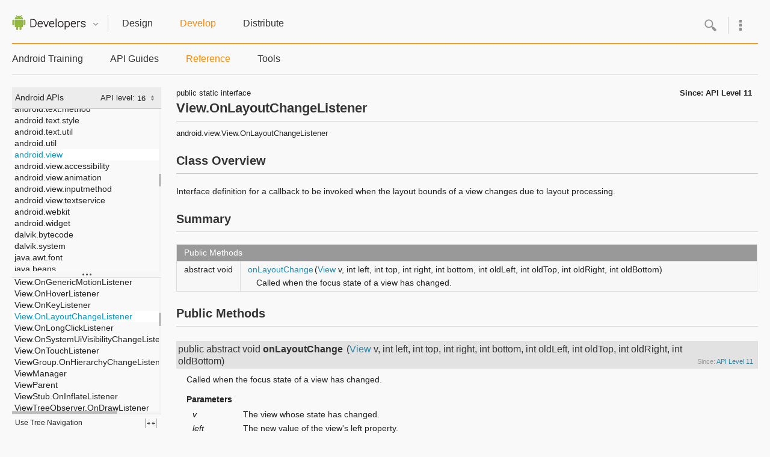

--- FILE ---
content_type: text/html;charset=UTF-8
request_url: https://tool.oschina.net/uploads/apidocs/android/reference/android/view/View.OnLayoutChangeListener.html
body_size: 54650
content:
<!DOCTYPE html>








































































<html>
<head>
<meta http-equiv="Content-Type" content="text/html; charset=utf-8">

<link rel="shortcut icon" type="image/x-icon" href="../../../favicon.ico" />
<title>View.OnLayoutChangeListener - Android SDK | Android Developers</title>

<!-- BASIC STYLESHEETS -->
<link rel="stylesheet"
href="http://fonts.googleapis.com/css?family=Roboto:regular,medium,thin,italic,mediumitalic,bold" title="roboto">
<link href="../../../assets/css/default.css" rel="stylesheet" type="text/css">


<!-- alternative FULLSCREEN styles -->
<link href="../../../assets/css/fullscreen.css" rel="stylesheet" class="fullscreen"
type="text/css">




<!-- BASIC JAVASCRIPT -->
<script src="../../../assets/js/global-libraries-combined.js"
        type="text/javascript"></script>
<script type="text/javascript">
  var toRoot = "../../../";
</script>
<script src="../../../assets/js/docs.js" type="text/javascript"></script>



<!-- search -->
<script src="http://www.google.com/jsapi" type="text/javascript"></script>
<script src="../../../assets/js/search_autocomplete.js" type="text/javascript"></script>




<script src="../../../assets/js/droiddoc.js" type="text/javascript"></script>

<script src="../../../navtree_data.js" type="text/javascript"></script>

</head>
<body class="gc-documentation 
  develop" itemscope itemtype="http://schema.org/Article">
  <div id="doc-api-level" class="11" style="display:none"></div>
  <a name="top"></a>

    <!-- Header -->
    <div id="header">
        <div class="wrap" id="header-wrap">
          <div class="col-3 logo">
          <a href="../../../index.html">
            <img src="../../../assets/images/dac_logo.png" width="123" height="25" alt="Android Developers" />
          </a>
          <div class="btn-quicknav" id="btn-quicknav">
          	<a href="#" class="arrow-inactive">Quicknav</a>
			<a href="#" class="arrow-active">Quicknav</a>
          </div>
          </div>
            <ul class="nav-x col-9">
                <li class="design"><a href="../../../design/index.html"  >Design</a></li>
                <li class="develop"><a href="../../../develop/index.html" class="selected" >Develop</a></li>
                <li class="distribute last"><a href="../../../distribute/index.html"  >Distribute</a></li>
            </ul>
            
            <!-- New Search -->
            <div class="menu-container">
            <div class="moremenu">
    <div id="more-btn"></div>
  </div>
  <div class="morehover" id="moremenu">
    <div class="top"></div>
    <div class="mid">
      <div class="header">Android Sites</div>
      <ul>
        <li><a href="http://www.android.com">Android.com</a></li>
        <li class="active"><a>Android Developers</a></li>
        <li><a href="http://source.android.com">Android Open Source Project</a></li>
      </ul>
      <div class="header">Support</div>
      <ul>
        <li><a href="../../../support.html">Developer Support</a></li>
      </ul>
      <div class="header">Languages</div>
        <div id="language" class="locales">
          <select name="language" onChange="changeLangPref(this.value, true)">
              <option value="en">English</option>
              <option value="es">Español</option>
              <option value="ja">日本語</option>
              <option value="ko">한국어</option>
              <option value="ru">Русский</option>
              <option value="zh-CN">中文 (中国)
      </option>
          </select>	
        </div>
      <script type="text/javascript">
        <!--  
        loadLangPref();  
          //-->
      </script>
      <br class="clearfix" />
    </div>
    <div class="bottom"></div>
  </div>
  <div class="search" id="search-container">
    <div class="search-inner">
      <div id="search-btn"></div>
      <div class="left"></div>
      <form onsubmit="return submit_search()">
        <input id="search_autocomplete" type="text" value="" autocomplete="off" name="q"
onfocus="search_focus_changed(this, true)" onblur="search_focus_changed(this, false)"
onkeydown="return search_changed(event, true, '../../../')" 
onkeyup="return search_changed(event, false, '../../../')" />
      </form>
      <div class="right"></div>
        <a class="close hide">close</a>
        <div class="left"></div>
        <div class="right"></div>
    </div>
  </div>
  <div id="search_filtered_wrapper">
    <div id="search_filtered_div" class="no-display">
        <ul id="search_filtered">
        </ul>
    </div>
  </div>
  
  </div>
  <!-- /New Search>
          
          
          <!-- Expanded quicknav -->
           <div id="quicknav" class="col-9">
                <ul>
                    <li class="design">
                      <ul>
                        <li><a href="../../../design/style/index.html">Style</a></li>
                        <li><a href="../../../design/patterns/index.html">Patterns</a></li>
                        <li><a href="../../../design/building-blocks/index.html">Building Blocks</a></li>
                        <li><a href="../../../design/downloads/index.html">Downloads</a></li>
                      </ul>
                    </li>
                    <li class="develop">
                      <ul>
                        <li><a href="../../../training/index.html">Android Training</a></li>
                        <li><a href="../../../guide/components/index.html">API Guides</a></li>
                        <li><a href="../../../reference/packages.html">Reference</a></li>
                        <li><a href="../../../tools/index.html">Tools</a>
                          <ul><li><a href="../../../sdk/index.html">Get the
SDK</a></li></ul>
                        </li>
                      </ul>
                    </li>
                    <li class="distribute last">
                      <ul>
                        <li><a href="../../../distribute/index.html">Google Play</a></li>
                        <li><a href="../../../distribute/googleplay/publish/index.html">Publishing</a></li>
                        <li><a href="../../../distribute/googleplay/promote/index.html">Promoting</a></li>
                        <!--<li><a href="../../../distribute/googleplay/strategies/index.html">Strategies</a></li> -->
                        <li><a href="../../../distribute/open.html">Open
Distribution</a></li> 
                      </ul>
                    </li>
                </ul>
          </div>
          <!-- /Expanded quicknav -->
        </div>
    </div>
    <!-- /Header -->
    
    
  <div id="searchResults" class="wrap" style="display:none;">
          <h2 id="searchTitle">Results</h2>
          <div id="leftSearchControl" class="search-control">Loading...</div>
  </div>
    
    
    

    <!-- Secondary x-nav -->
    <div id="nav-x">
        <div class="wrap">
            <ul class="nav-x col-9 develop" style="width:75%">
                <li><a href="../../../training/index.html"  >Android Training</a></li>
                  <li><a href="../../../guide/components/index.html"  >API Guides</a></li>
                <li><a href="../../../reference/packages.html" class="selected" >Reference</a></li>
                <li><a href="../../../tools/index.html"  >Tools</a></li>
            </ul>
          <!--  <a class="button-secondary download-sdk">Download the SDK</a> -->
        </div>
        
    </div>
    <!-- /Sendondary x-nav -->

  

  <div class="wrap clearfix" id="body-content">
    <div class="col-4" id="side-nav" itemscope itemtype="http://schema.org/SiteNavigationElement">
      <div id="devdoc-nav">
<a class="totop" href="#top" data-g-event="left-nav-top">to top</a>
      <div id="api-nav-header">
        <div id="api-level-toggle">
          <label for="apiLevelCheckbox" class="disabled">API level: </label>
          <div class="select-wrapper">
            <select id="apiLevelSelector">
              <!-- option elements added by buildApiLevelSelector() -->
            </select>
          </div>
        </div><!-- end toggle -->
        <div id="api-nav-title">Android APIs</div>
        </div><!-- end nav header -->
      <script>
        var SINCE_DATA = [ '1', '2', '3', '4', '5', '6', '7', '8', '9', '10', '11', '12', '13', '14', '15', '16' ];
        buildApiLevelSelector();
      </script>
                  
      <div id="swapper">
        <div id="nav-panels">
          <div id="resize-packages-nav">
            <div id="packages-nav" class="scroll-pane">

              <ul>
              	
    <li class="api apilevel-1">
  <a href="../../../reference/android/package-summary.html">android</a></li>
    <li class="api apilevel-4">
  <a href="../../../reference/android/accessibilityservice/package-summary.html">android.accessibilityservice</a></li>
    <li class="api apilevel-5">
  <a href="../../../reference/android/accounts/package-summary.html">android.accounts</a></li>
    <li class="api apilevel-11">
  <a href="../../../reference/android/animation/package-summary.html">android.animation</a></li>
    <li class="api apilevel-1">
  <a href="../../../reference/android/app/package-summary.html">android.app</a></li>
    <li class="api apilevel-8">
  <a href="../../../reference/android/app/admin/package-summary.html">android.app.admin</a></li>
    <li class="api apilevel-8">
  <a href="../../../reference/android/app/backup/package-summary.html">android.app.backup</a></li>
    <li class="api apilevel-3">
  <a href="../../../reference/android/appwidget/package-summary.html">android.appwidget</a></li>
    <li class="api apilevel-5">
  <a href="../../../reference/android/bluetooth/package-summary.html">android.bluetooth</a></li>
    <li class="api apilevel-1">
  <a href="../../../reference/android/content/package-summary.html">android.content</a></li>
    <li class="api apilevel-1">
  <a href="../../../reference/android/content/pm/package-summary.html">android.content.pm</a></li>
    <li class="api apilevel-1">
  <a href="../../../reference/android/content/res/package-summary.html">android.content.res</a></li>
    <li class="api apilevel-1">
  <a href="../../../reference/android/database/package-summary.html">android.database</a></li>
    <li class="api apilevel-1">
  <a href="../../../reference/android/database/sqlite/package-summary.html">android.database.sqlite</a></li>
    <li class="api apilevel-11">
  <a href="../../../reference/android/drm/package-summary.html">android.drm</a></li>
    <li class="api apilevel-4">
  <a href="../../../reference/android/gesture/package-summary.html">android.gesture</a></li>
    <li class="api apilevel-1">
  <a href="../../../reference/android/graphics/package-summary.html">android.graphics</a></li>
    <li class="api apilevel-1">
  <a href="../../../reference/android/graphics/drawable/package-summary.html">android.graphics.drawable</a></li>
    <li class="api apilevel-1">
  <a href="../../../reference/android/graphics/drawable/shapes/package-summary.html">android.graphics.drawable.shapes</a></li>
    <li class="api apilevel-1">
  <a href="../../../reference/android/hardware/package-summary.html">android.hardware</a></li>
    <li class="api apilevel-16">
  <a href="../../../reference/android/hardware/input/package-summary.html">android.hardware.input</a></li>
    <li class="api apilevel-12">
  <a href="../../../reference/android/hardware/usb/package-summary.html">android.hardware.usb</a></li>
    <li class="api apilevel-3">
  <a href="../../../reference/android/inputmethodservice/package-summary.html">android.inputmethodservice</a></li>
    <li class="api apilevel-1">
  <a href="../../../reference/android/location/package-summary.html">android.location</a></li>
    <li class="api apilevel-1">
  <a href="../../../reference/android/media/package-summary.html">android.media</a></li>
    <li class="api apilevel-9">
  <a href="../../../reference/android/media/audiofx/package-summary.html">android.media.audiofx</a></li>
    <li class="api apilevel-14">
  <a href="../../../reference/android/media/effect/package-summary.html">android.media.effect</a></li>
    <li class="api apilevel-12">
  <a href="../../../reference/android/mtp/package-summary.html">android.mtp</a></li>
    <li class="api apilevel-1">
  <a href="../../../reference/android/net/package-summary.html">android.net</a></li>
    <li class="api apilevel-1">
  <a href="../../../reference/android/net/http/package-summary.html">android.net.http</a></li>
    <li class="api apilevel-16">
  <a href="../../../reference/android/net/nsd/package-summary.html">android.net.nsd</a></li>
    <li class="api apilevel-12">
  <a href="../../../reference/android/net/rtp/package-summary.html">android.net.rtp</a></li>
    <li class="api apilevel-9">
  <a href="../../../reference/android/net/sip/package-summary.html">android.net.sip</a></li>
    <li class="api apilevel-1">
  <a href="../../../reference/android/net/wifi/package-summary.html">android.net.wifi</a></li>
    <li class="api apilevel-14">
  <a href="../../../reference/android/net/wifi/p2p/package-summary.html">android.net.wifi.p2p</a></li>
    <li class="api apilevel-16">
  <a href="../../../reference/android/net/wifi/p2p/nsd/package-summary.html">android.net.wifi.p2p.nsd</a></li>
    <li class="api apilevel-9">
  <a href="../../../reference/android/nfc/package-summary.html">android.nfc</a></li>
    <li class="api apilevel-10">
  <a href="../../../reference/android/nfc/tech/package-summary.html">android.nfc.tech</a></li>
    <li class="api apilevel-1">
  <a href="../../../reference/android/opengl/package-summary.html">android.opengl</a></li>
    <li class="api apilevel-1">
  <a href="../../../reference/android/os/package-summary.html">android.os</a></li>
    <li class="api apilevel-9">
  <a href="../../../reference/android/os/storage/package-summary.html">android.os.storage</a></li>
    <li class="api apilevel-1">
  <a href="../../../reference/android/preference/package-summary.html">android.preference</a></li>
    <li class="api apilevel-1">
  <a href="../../../reference/android/provider/package-summary.html">android.provider</a></li>
    <li class="api apilevel-11">
  <a href="../../../reference/android/renderscript/package-summary.html">android.renderscript</a></li>
    <li class="api apilevel-1">
  <a href="../../../reference/android/sax/package-summary.html">android.sax</a></li>
    <li class="api apilevel-14">
  <a href="../../../reference/android/security/package-summary.html">android.security</a></li>
    <li class="api apilevel-14">
  <a href="../../../reference/android/service/textservice/package-summary.html">android.service.textservice</a></li>
    <li class="api apilevel-7">
  <a href="../../../reference/android/service/wallpaper/package-summary.html">android.service.wallpaper</a></li>
    <li class="api apilevel-3">
  <a href="../../../reference/android/speech/package-summary.html">android.speech</a></li>
    <li class="api apilevel-4">
  <a href="../../../reference/android/speech/tts/package-summary.html">android.speech.tts</a></li>
    <li class="api apilevel-">
  <a href="../../../reference/android/support/v13/app/package-summary.html">android.support.v13.app</a></li>
    <li class="api apilevel-">
  <a href="../../../reference/android/support/v13/dreams/package-summary.html">android.support.v13.dreams</a></li>
    <li class="api apilevel-">
  <a href="../../../reference/android/support/v4/accessibilityservice/package-summary.html">android.support.v4.accessibilityservice</a></li>
    <li class="api apilevel-">
  <a href="../../../reference/android/support/v4/app/package-summary.html">android.support.v4.app</a></li>
    <li class="api apilevel-">
  <a href="../../../reference/android/support/v4/content/package-summary.html">android.support.v4.content</a></li>
    <li class="api apilevel-">
  <a href="../../../reference/android/support/v4/content/pm/package-summary.html">android.support.v4.content.pm</a></li>
    <li class="api apilevel-">
  <a href="../../../reference/android/support/v4/database/package-summary.html">android.support.v4.database</a></li>
    <li class="api apilevel-">
  <a href="../../../reference/android/support/v4/net/package-summary.html">android.support.v4.net</a></li>
    <li class="api apilevel-">
  <a href="../../../reference/android/support/v4/os/package-summary.html">android.support.v4.os</a></li>
    <li class="api apilevel-">
  <a href="../../../reference/android/support/v4/util/package-summary.html">android.support.v4.util</a></li>
    <li class="api apilevel-">
  <a href="../../../reference/android/support/v4/view/package-summary.html">android.support.v4.view</a></li>
    <li class="api apilevel-">
  <a href="../../../reference/android/support/v4/view/accessibility/package-summary.html">android.support.v4.view.accessibility</a></li>
    <li class="api apilevel-">
  <a href="../../../reference/android/support/v4/widget/package-summary.html">android.support.v4.widget</a></li>
    <li class="api apilevel-1">
  <a href="../../../reference/android/telephony/package-summary.html">android.telephony</a></li>
    <li class="api apilevel-5">
  <a href="../../../reference/android/telephony/cdma/package-summary.html">android.telephony.cdma</a></li>
    <li class="api apilevel-1">
  <a href="../../../reference/android/telephony/gsm/package-summary.html">android.telephony.gsm</a></li>
    <li class="api apilevel-1">
  <a href="../../../reference/android/test/package-summary.html">android.test</a></li>
    <li class="api apilevel-1">
  <a href="../../../reference/android/test/mock/package-summary.html">android.test.mock</a></li>
    <li class="api apilevel-1">
  <a href="../../../reference/android/test/suitebuilder/package-summary.html">android.test.suitebuilder</a></li>
    <li class="api apilevel-1">
  <a href="../../../reference/android/text/package-summary.html">android.text</a></li>
    <li class="api apilevel-3">
  <a href="../../../reference/android/text/format/package-summary.html">android.text.format</a></li>
    <li class="api apilevel-1">
  <a href="../../../reference/android/text/method/package-summary.html">android.text.method</a></li>
    <li class="api apilevel-1">
  <a href="../../../reference/android/text/style/package-summary.html">android.text.style</a></li>
    <li class="api apilevel-1">
  <a href="../../../reference/android/text/util/package-summary.html">android.text.util</a></li>
    <li class="api apilevel-1">
  <a href="../../../reference/android/util/package-summary.html">android.util</a></li>
    <li class="selected api apilevel-1">
  <a href="../../../reference/android/view/package-summary.html">android.view</a></li>
    <li class="api apilevel-4">
  <a href="../../../reference/android/view/accessibility/package-summary.html">android.view.accessibility</a></li>
    <li class="api apilevel-1">
  <a href="../../../reference/android/view/animation/package-summary.html">android.view.animation</a></li>
    <li class="api apilevel-3">
  <a href="../../../reference/android/view/inputmethod/package-summary.html">android.view.inputmethod</a></li>
    <li class="api apilevel-14">
  <a href="../../../reference/android/view/textservice/package-summary.html">android.view.textservice</a></li>
    <li class="api apilevel-1">
  <a href="../../../reference/android/webkit/package-summary.html">android.webkit</a></li>
    <li class="api apilevel-1">
  <a href="../../../reference/android/widget/package-summary.html">android.widget</a></li>
    <li class="api apilevel-1">
  <a href="../../../reference/dalvik/bytecode/package-summary.html">dalvik.bytecode</a></li>
    <li class="api apilevel-1">
  <a href="../../../reference/dalvik/system/package-summary.html">dalvik.system</a></li>
    <li class="api apilevel-1">
  <a href="../../../reference/java/awt/font/package-summary.html">java.awt.font</a></li>
    <li class="api apilevel-3">
  <a href="../../../reference/java/beans/package-summary.html">java.beans</a></li>
    <li class="api apilevel-1">
  <a href="../../../reference/java/io/package-summary.html">java.io</a></li>
    <li class="api apilevel-1">
  <a href="../../../reference/java/lang/package-summary.html">java.lang</a></li>
    <li class="api apilevel-1">
  <a href="../../../reference/java/lang/annotation/package-summary.html">java.lang.annotation</a></li>
    <li class="api apilevel-1">
  <a href="../../../reference/java/lang/ref/package-summary.html">java.lang.ref</a></li>
    <li class="api apilevel-1">
  <a href="../../../reference/java/lang/reflect/package-summary.html">java.lang.reflect</a></li>
    <li class="api apilevel-1">
  <a href="../../../reference/java/math/package-summary.html">java.math</a></li>
    <li class="api apilevel-1">
  <a href="../../../reference/java/net/package-summary.html">java.net</a></li>
    <li class="api apilevel-1">
  <a href="../../../reference/java/nio/package-summary.html">java.nio</a></li>
    <li class="api apilevel-1">
  <a href="../../../reference/java/nio/channels/package-summary.html">java.nio.channels</a></li>
    <li class="api apilevel-1">
  <a href="../../../reference/java/nio/channels/spi/package-summary.html">java.nio.channels.spi</a></li>
    <li class="api apilevel-1">
  <a href="../../../reference/java/nio/charset/package-summary.html">java.nio.charset</a></li>
    <li class="api apilevel-1">
  <a href="../../../reference/java/nio/charset/spi/package-summary.html">java.nio.charset.spi</a></li>
    <li class="api apilevel-1">
  <a href="../../../reference/java/security/package-summary.html">java.security</a></li>
    <li class="api apilevel-1">
  <a href="../../../reference/java/security/acl/package-summary.html">java.security.acl</a></li>
    <li class="api apilevel-1">
  <a href="../../../reference/java/security/cert/package-summary.html">java.security.cert</a></li>
    <li class="api apilevel-1">
  <a href="../../../reference/java/security/interfaces/package-summary.html">java.security.interfaces</a></li>
    <li class="api apilevel-1">
  <a href="../../../reference/java/security/spec/package-summary.html">java.security.spec</a></li>
    <li class="api apilevel-1">
  <a href="../../../reference/java/sql/package-summary.html">java.sql</a></li>
    <li class="api apilevel-1">
  <a href="../../../reference/java/text/package-summary.html">java.text</a></li>
    <li class="api apilevel-1">
  <a href="../../../reference/java/util/package-summary.html">java.util</a></li>
    <li class="api apilevel-1">
  <a href="../../../reference/java/util/concurrent/package-summary.html">java.util.concurrent</a></li>
    <li class="api apilevel-1">
  <a href="../../../reference/java/util/concurrent/atomic/package-summary.html">java.util.concurrent.atomic</a></li>
    <li class="api apilevel-1">
  <a href="../../../reference/java/util/concurrent/locks/package-summary.html">java.util.concurrent.locks</a></li>
    <li class="api apilevel-1">
  <a href="../../../reference/java/util/jar/package-summary.html">java.util.jar</a></li>
    <li class="api apilevel-1">
  <a href="../../../reference/java/util/logging/package-summary.html">java.util.logging</a></li>
    <li class="api apilevel-1">
  <a href="../../../reference/java/util/prefs/package-summary.html">java.util.prefs</a></li>
    <li class="api apilevel-1">
  <a href="../../../reference/java/util/regex/package-summary.html">java.util.regex</a></li>
    <li class="api apilevel-1">
  <a href="../../../reference/java/util/zip/package-summary.html">java.util.zip</a></li>
    <li class="api apilevel-1">
  <a href="../../../reference/javax/crypto/package-summary.html">javax.crypto</a></li>
    <li class="api apilevel-1">
  <a href="../../../reference/javax/crypto/interfaces/package-summary.html">javax.crypto.interfaces</a></li>
    <li class="api apilevel-1">
  <a href="../../../reference/javax/crypto/spec/package-summary.html">javax.crypto.spec</a></li>
    <li class="api apilevel-1">
  <a href="../../../reference/javax/microedition/khronos/egl/package-summary.html">javax.microedition.khronos.egl</a></li>
    <li class="api apilevel-1">
  <a href="../../../reference/javax/microedition/khronos/opengles/package-summary.html">javax.microedition.khronos.opengles</a></li>
    <li class="api apilevel-1">
  <a href="../../../reference/javax/net/package-summary.html">javax.net</a></li>
    <li class="api apilevel-1">
  <a href="../../../reference/javax/net/ssl/package-summary.html">javax.net.ssl</a></li>
    <li class="api apilevel-1">
  <a href="../../../reference/javax/security/auth/package-summary.html">javax.security.auth</a></li>
    <li class="api apilevel-1">
  <a href="../../../reference/javax/security/auth/callback/package-summary.html">javax.security.auth.callback</a></li>
    <li class="api apilevel-1">
  <a href="../../../reference/javax/security/auth/login/package-summary.html">javax.security.auth.login</a></li>
    <li class="api apilevel-1">
  <a href="../../../reference/javax/security/auth/x500/package-summary.html">javax.security.auth.x500</a></li>
    <li class="api apilevel-1">
  <a href="../../../reference/javax/security/cert/package-summary.html">javax.security.cert</a></li>
    <li class="api apilevel-1">
  <a href="../../../reference/javax/sql/package-summary.html">javax.sql</a></li>
    <li class="api apilevel-1">
  <a href="../../../reference/javax/xml/package-summary.html">javax.xml</a></li>
    <li class="api apilevel-8">
  <a href="../../../reference/javax/xml/datatype/package-summary.html">javax.xml.datatype</a></li>
    <li class="api apilevel-8">
  <a href="../../../reference/javax/xml/namespace/package-summary.html">javax.xml.namespace</a></li>
    <li class="api apilevel-1">
  <a href="../../../reference/javax/xml/parsers/package-summary.html">javax.xml.parsers</a></li>
    <li class="api apilevel-8">
  <a href="../../../reference/javax/xml/transform/package-summary.html">javax.xml.transform</a></li>
    <li class="api apilevel-8">
  <a href="../../../reference/javax/xml/transform/dom/package-summary.html">javax.xml.transform.dom</a></li>
    <li class="api apilevel-8">
  <a href="../../../reference/javax/xml/transform/sax/package-summary.html">javax.xml.transform.sax</a></li>
    <li class="api apilevel-8">
  <a href="../../../reference/javax/xml/transform/stream/package-summary.html">javax.xml.transform.stream</a></li>
    <li class="api apilevel-8">
  <a href="../../../reference/javax/xml/validation/package-summary.html">javax.xml.validation</a></li>
    <li class="api apilevel-8">
  <a href="../../../reference/javax/xml/xpath/package-summary.html">javax.xml.xpath</a></li>
    <li class="api apilevel-1">
  <a href="../../../reference/junit/framework/package-summary.html">junit.framework</a></li>
    <li class="api apilevel-1">
  <a href="../../../reference/junit/runner/package-summary.html">junit.runner</a></li>
    <li class="api apilevel-1">
  <a href="../../../reference/org/apache/http/package-summary.html">org.apache.http</a></li>
    <li class="api apilevel-1">
  <a href="../../../reference/org/apache/http/auth/package-summary.html">org.apache.http.auth</a></li>
    <li class="api apilevel-1">
  <a href="../../../reference/org/apache/http/auth/params/package-summary.html">org.apache.http.auth.params</a></li>
    <li class="api apilevel-1">
  <a href="../../../reference/org/apache/http/client/package-summary.html">org.apache.http.client</a></li>
    <li class="api apilevel-1">
  <a href="../../../reference/org/apache/http/client/entity/package-summary.html">org.apache.http.client.entity</a></li>
    <li class="api apilevel-1">
  <a href="../../../reference/org/apache/http/client/methods/package-summary.html">org.apache.http.client.methods</a></li>
    <li class="api apilevel-1">
  <a href="../../../reference/org/apache/http/client/params/package-summary.html">org.apache.http.client.params</a></li>
    <li class="api apilevel-1">
  <a href="../../../reference/org/apache/http/client/protocol/package-summary.html">org.apache.http.client.protocol</a></li>
    <li class="api apilevel-1">
  <a href="../../../reference/org/apache/http/client/utils/package-summary.html">org.apache.http.client.utils</a></li>
    <li class="api apilevel-1">
  <a href="../../../reference/org/apache/http/conn/package-summary.html">org.apache.http.conn</a></li>
    <li class="api apilevel-1">
  <a href="../../../reference/org/apache/http/conn/params/package-summary.html">org.apache.http.conn.params</a></li>
    <li class="api apilevel-1">
  <a href="../../../reference/org/apache/http/conn/routing/package-summary.html">org.apache.http.conn.routing</a></li>
    <li class="api apilevel-1">
  <a href="../../../reference/org/apache/http/conn/scheme/package-summary.html">org.apache.http.conn.scheme</a></li>
    <li class="api apilevel-1">
  <a href="../../../reference/org/apache/http/conn/ssl/package-summary.html">org.apache.http.conn.ssl</a></li>
    <li class="api apilevel-1">
  <a href="../../../reference/org/apache/http/conn/util/package-summary.html">org.apache.http.conn.util</a></li>
    <li class="api apilevel-1">
  <a href="../../../reference/org/apache/http/cookie/package-summary.html">org.apache.http.cookie</a></li>
    <li class="api apilevel-1">
  <a href="../../../reference/org/apache/http/cookie/params/package-summary.html">org.apache.http.cookie.params</a></li>
    <li class="api apilevel-1">
  <a href="../../../reference/org/apache/http/entity/package-summary.html">org.apache.http.entity</a></li>
    <li class="api apilevel-1">
  <a href="../../../reference/org/apache/http/impl/package-summary.html">org.apache.http.impl</a></li>
    <li class="api apilevel-1">
  <a href="../../../reference/org/apache/http/impl/auth/package-summary.html">org.apache.http.impl.auth</a></li>
    <li class="api apilevel-1">
  <a href="../../../reference/org/apache/http/impl/client/package-summary.html">org.apache.http.impl.client</a></li>
    <li class="api apilevel-1">
  <a href="../../../reference/org/apache/http/impl/conn/package-summary.html">org.apache.http.impl.conn</a></li>
    <li class="api apilevel-1">
  <a href="../../../reference/org/apache/http/impl/conn/tsccm/package-summary.html">org.apache.http.impl.conn.tsccm</a></li>
    <li class="api apilevel-1">
  <a href="../../../reference/org/apache/http/impl/cookie/package-summary.html">org.apache.http.impl.cookie</a></li>
    <li class="api apilevel-1">
  <a href="../../../reference/org/apache/http/impl/entity/package-summary.html">org.apache.http.impl.entity</a></li>
    <li class="api apilevel-1">
  <a href="../../../reference/org/apache/http/impl/io/package-summary.html">org.apache.http.impl.io</a></li>
    <li class="api apilevel-1">
  <a href="../../../reference/org/apache/http/io/package-summary.html">org.apache.http.io</a></li>
    <li class="api apilevel-1">
  <a href="../../../reference/org/apache/http/message/package-summary.html">org.apache.http.message</a></li>
    <li class="api apilevel-1">
  <a href="../../../reference/org/apache/http/params/package-summary.html">org.apache.http.params</a></li>
    <li class="api apilevel-1">
  <a href="../../../reference/org/apache/http/protocol/package-summary.html">org.apache.http.protocol</a></li>
    <li class="api apilevel-1">
  <a href="../../../reference/org/apache/http/util/package-summary.html">org.apache.http.util</a></li>
    <li class="api apilevel-1">
  <a href="../../../reference/org/json/package-summary.html">org.json</a></li>
    <li class="api apilevel-1">
  <a href="../../../reference/org/w3c/dom/package-summary.html">org.w3c.dom</a></li>
    <li class="api apilevel-8">
  <a href="../../../reference/org/w3c/dom/ls/package-summary.html">org.w3c.dom.ls</a></li>
    <li class="api apilevel-1">
  <a href="../../../reference/org/xml/sax/package-summary.html">org.xml.sax</a></li>
    <li class="api apilevel-1">
  <a href="../../../reference/org/xml/sax/ext/package-summary.html">org.xml.sax.ext</a></li>
    <li class="api apilevel-1">
  <a href="../../../reference/org/xml/sax/helpers/package-summary.html">org.xml.sax.helpers</a></li>
    <li class="api apilevel-1">
  <a href="../../../reference/org/xmlpull/v1/package-summary.html">org.xmlpull.v1</a></li>
    <li class="api apilevel-1">
  <a href="../../../reference/org/xmlpull/v1/sax2/package-summary.html">org.xmlpull.v1.sax2</a></li>
              </ul><br/>

            </div> <!-- end packages-nav -->
          </div> <!-- end resize-packages -->
          <div id="classes-nav" class="scroll-pane">



            <ul>
              
    <li><h2>Interfaces</h2>
      <ul>
          <li class="api apilevel-11"><a href="../../../reference/android/view/ActionMode.Callback.html">ActionMode.Callback</a></li>
          <li class="api apilevel-16"><a href="../../../reference/android/view/ActionProvider.VisibilityListener.html">ActionProvider.VisibilityListener</a></li>
          <li class="api apilevel-16"><a href="../../../reference/android/view/Choreographer.FrameCallback.html">Choreographer.FrameCallback</a></li>
          <li class="api apilevel-14"><a href="../../../reference/android/view/CollapsibleActionView.html">CollapsibleActionView</a></li>
          <li class="api apilevel-1"><a href="../../../reference/android/view/ContextMenu.html">ContextMenu</a></li>
          <li class="api apilevel-1"><a href="../../../reference/android/view/ContextMenu.ContextMenuInfo.html">ContextMenu.ContextMenuInfo</a></li>
          <li class="api apilevel-3"><a href="../../../reference/android/view/GestureDetector.OnDoubleTapListener.html">GestureDetector.OnDoubleTapListener</a></li>
          <li class="api apilevel-1"><a href="../../../reference/android/view/GestureDetector.OnGestureListener.html">GestureDetector.OnGestureListener</a></li>
          <li class="api apilevel-9"><a href="../../../reference/android/view/InputQueue.Callback.html">InputQueue.Callback</a></li>
          <li class="api apilevel-1"><a href="../../../reference/android/view/KeyEvent.Callback.html">KeyEvent.Callback</a></li>
          <li class="api apilevel-1"><a href="../../../reference/android/view/LayoutInflater.Factory.html">LayoutInflater.Factory</a></li>
          <li class="api apilevel-11"><a href="../../../reference/android/view/LayoutInflater.Factory2.html">LayoutInflater.Factory2</a></li>
          <li class="api apilevel-1"><a href="../../../reference/android/view/LayoutInflater.Filter.html">LayoutInflater.Filter</a></li>
          <li class="api apilevel-1"><a href="../../../reference/android/view/Menu.html">Menu</a></li>
          <li class="api apilevel-1"><a href="../../../reference/android/view/MenuItem.html">MenuItem</a></li>
          <li class="api apilevel-14"><a href="../../../reference/android/view/MenuItem.OnActionExpandListener.html">MenuItem.OnActionExpandListener</a></li>
          <li class="api apilevel-1"><a href="../../../reference/android/view/MenuItem.OnMenuItemClickListener.html">MenuItem.OnMenuItemClickListener</a></li>
          <li class="api apilevel-8"><a href="../../../reference/android/view/ScaleGestureDetector.OnScaleGestureListener.html">ScaleGestureDetector.OnScaleGestureListener</a></li>
          <li class="api apilevel-1"><a href="../../../reference/android/view/SubMenu.html">SubMenu</a></li>
          <li class="api apilevel-1"><a href="../../../reference/android/view/SurfaceHolder.html">SurfaceHolder</a></li>
          <li class="api apilevel-1"><a href="../../../reference/android/view/SurfaceHolder.Callback.html">SurfaceHolder.Callback</a></li>
          <li class="api apilevel-9"><a href="../../../reference/android/view/SurfaceHolder.Callback2.html">SurfaceHolder.Callback2</a></li>
          <li class="api apilevel-14"><a href="../../../reference/android/view/TextureView.SurfaceTextureListener.html">TextureView.SurfaceTextureListener</a></li>
          <li class="api apilevel-12"><a href="../../../reference/android/view/View.OnAttachStateChangeListener.html">View.OnAttachStateChangeListener</a></li>
          <li class="api apilevel-1"><a href="../../../reference/android/view/View.OnClickListener.html">View.OnClickListener</a></li>
          <li class="api apilevel-1"><a href="../../../reference/android/view/View.OnCreateContextMenuListener.html">View.OnCreateContextMenuListener</a></li>
          <li class="api apilevel-11"><a href="../../../reference/android/view/View.OnDragListener.html">View.OnDragListener</a></li>
          <li class="api apilevel-1"><a href="../../../reference/android/view/View.OnFocusChangeListener.html">View.OnFocusChangeListener</a></li>
          <li class="api apilevel-12"><a href="../../../reference/android/view/View.OnGenericMotionListener.html">View.OnGenericMotionListener</a></li>
          <li class="api apilevel-14"><a href="../../../reference/android/view/View.OnHoverListener.html">View.OnHoverListener</a></li>
          <li class="api apilevel-1"><a href="../../../reference/android/view/View.OnKeyListener.html">View.OnKeyListener</a></li>
          <li class="selected api apilevel-11"><a href="../../../reference/android/view/View.OnLayoutChangeListener.html">View.OnLayoutChangeListener</a></li>
          <li class="api apilevel-1"><a href="../../../reference/android/view/View.OnLongClickListener.html">View.OnLongClickListener</a></li>
          <li class="api apilevel-11"><a href="../../../reference/android/view/View.OnSystemUiVisibilityChangeListener.html">View.OnSystemUiVisibilityChangeListener</a></li>
          <li class="api apilevel-1"><a href="../../../reference/android/view/View.OnTouchListener.html">View.OnTouchListener</a></li>
          <li class="api apilevel-1"><a href="../../../reference/android/view/ViewGroup.OnHierarchyChangeListener.html">ViewGroup.OnHierarchyChangeListener</a></li>
          <li class="api apilevel-1"><a href="../../../reference/android/view/ViewManager.html">ViewManager</a></li>
          <li class="api apilevel-1"><a href="../../../reference/android/view/ViewParent.html">ViewParent</a></li>
          <li class="api apilevel-1"><a href="../../../reference/android/view/ViewStub.OnInflateListener.html">ViewStub.OnInflateListener</a></li>
          <li class="api apilevel-16"><a href="../../../reference/android/view/ViewTreeObserver.OnDrawListener.html">ViewTreeObserver.OnDrawListener</a></li>
          <li class="api apilevel-1"><a href="../../../reference/android/view/ViewTreeObserver.OnGlobalFocusChangeListener.html">ViewTreeObserver.OnGlobalFocusChangeListener</a></li>
          <li class="api apilevel-1"><a href="../../../reference/android/view/ViewTreeObserver.OnGlobalLayoutListener.html">ViewTreeObserver.OnGlobalLayoutListener</a></li>
          <li class="api apilevel-1"><a href="../../../reference/android/view/ViewTreeObserver.OnPreDrawListener.html">ViewTreeObserver.OnPreDrawListener</a></li>
          <li class="api apilevel-3"><a href="../../../reference/android/view/ViewTreeObserver.OnScrollChangedListener.html">ViewTreeObserver.OnScrollChangedListener</a></li>
          <li class="api apilevel-1"><a href="../../../reference/android/view/ViewTreeObserver.OnTouchModeChangeListener.html">ViewTreeObserver.OnTouchModeChangeListener</a></li>
          <li class="api apilevel-1"><a href="../../../reference/android/view/Window.Callback.html">Window.Callback</a></li>
          <li class="api apilevel-1"><a href="../../../reference/android/view/WindowManager.html">WindowManager</a></li>
      </ul>
    </li>
              
    <li><h2>Classes</h2>
      <ul>
          <li class="api apilevel-1"><a href="../../../reference/android/view/AbsSavedState.html">AbsSavedState</a></li>
          <li class="api apilevel-11"><a href="../../../reference/android/view/ActionMode.html">ActionMode</a></li>
          <li class="api apilevel-14"><a href="../../../reference/android/view/ActionProvider.html">ActionProvider</a></li>
          <li class="api apilevel-16"><a href="../../../reference/android/view/Choreographer.html">Choreographer</a></li>
          <li class="api apilevel-1"><a href="../../../reference/android/view/ContextThemeWrapper.html">ContextThemeWrapper</a></li>
          <li class="api apilevel-1"><a href="../../../reference/android/view/Display.html">Display</a></li>
          <li class="api apilevel-11"><a href="../../../reference/android/view/DragEvent.html">DragEvent</a></li>
          <li class="api apilevel-1"><a href="../../../reference/android/view/FocusFinder.html">FocusFinder</a></li>
          <li class="api apilevel-1"><a href="../../../reference/android/view/GestureDetector.html">GestureDetector</a></li>
          <li class="api apilevel-1"><a href="../../../reference/android/view/GestureDetector.SimpleOnGestureListener.html">GestureDetector.SimpleOnGestureListener</a></li>
          <li class="api apilevel-1"><a href="../../../reference/android/view/Gravity.html">Gravity</a></li>
          <li class="api apilevel-3"><a href="../../../reference/android/view/HapticFeedbackConstants.html">HapticFeedbackConstants</a></li>
          <li class="api apilevel-9"><a href="../../../reference/android/view/InputDevice.html">InputDevice</a></li>
          <li class="api apilevel-9"><a href="../../../reference/android/view/InputDevice.MotionRange.html">InputDevice.MotionRange</a></li>
          <li class="api apilevel-9"><a href="../../../reference/android/view/InputEvent.html">InputEvent</a></li>
          <li class="api apilevel-9"><a href="../../../reference/android/view/InputQueue.html">InputQueue</a></li>
          <li class="api apilevel-1"><a href="../../../reference/android/view/KeyCharacterMap.html">KeyCharacterMap</a></li>
          <li class="api apilevel-1"><a href="../../../reference/android/view/KeyCharacterMap.KeyData.html">KeyCharacterMap.KeyData</a></li>
          <li class="api apilevel-1"><a href="../../../reference/android/view/KeyEvent.html">KeyEvent</a></li>
          <li class="api apilevel-5"><a href="../../../reference/android/view/KeyEvent.DispatcherState.html">KeyEvent.DispatcherState</a></li>
          <li class="api apilevel-1"><a href="../../../reference/android/view/LayoutInflater.html">LayoutInflater</a></li>
          <li class="api apilevel-1"><a href="../../../reference/android/view/MenuInflater.html">MenuInflater</a></li>
          <li class="api apilevel-1"><a href="../../../reference/android/view/MotionEvent.html">MotionEvent</a></li>
          <li class="api apilevel-9"><a href="../../../reference/android/view/MotionEvent.PointerCoords.html">MotionEvent.PointerCoords</a></li>
          <li class="api apilevel-14"><a href="../../../reference/android/view/MotionEvent.PointerProperties.html">MotionEvent.PointerProperties</a></li>
          <li class="api apilevel-3"><a href="../../../reference/android/view/OrientationEventListener.html">OrientationEventListener</a></li>
          <li class="api apilevel-1"><a href="../../../reference/android/view/OrientationListener.html">OrientationListener</a></li>
          <li class="api apilevel-8"><a href="../../../reference/android/view/ScaleGestureDetector.html">ScaleGestureDetector</a></li>
          <li class="api apilevel-8"><a href="../../../reference/android/view/ScaleGestureDetector.SimpleOnScaleGestureListener.html">ScaleGestureDetector.SimpleOnScaleGestureListener</a></li>
          <li class="api apilevel-1"><a href="../../../reference/android/view/SoundEffectConstants.html">SoundEffectConstants</a></li>
          <li class="api apilevel-1"><a href="../../../reference/android/view/Surface.html">Surface</a></li>
          <li class="api apilevel-1"><a href="../../../reference/android/view/SurfaceView.html">SurfaceView</a></li>
          <li class="api apilevel-14"><a href="../../../reference/android/view/TextureView.html">TextureView</a></li>
          <li class="api apilevel-1"><a href="../../../reference/android/view/TouchDelegate.html">TouchDelegate</a></li>
          <li class="api apilevel-1"><a href="../../../reference/android/view/VelocityTracker.html">VelocityTracker</a></li>
          <li class="api apilevel-1"><a href="../../../reference/android/view/View.html">View</a></li>
          <li class="api apilevel-14"><a href="../../../reference/android/view/View.AccessibilityDelegate.html">View.AccessibilityDelegate</a></li>
          <li class="api apilevel-1"><a href="../../../reference/android/view/View.BaseSavedState.html">View.BaseSavedState</a></li>
          <li class="api apilevel-11"><a href="../../../reference/android/view/View.DragShadowBuilder.html">View.DragShadowBuilder</a></li>
          <li class="api apilevel-1"><a href="../../../reference/android/view/View.MeasureSpec.html">View.MeasureSpec</a></li>
          <li class="api apilevel-1"><a href="../../../reference/android/view/ViewConfiguration.html">ViewConfiguration</a></li>
          <li class="api apilevel-1"><a href="../../../reference/android/view/ViewDebug.html">ViewDebug</a></li>
          <li class="api apilevel-1"><a href="../../../reference/android/view/ViewGroup.html">ViewGroup</a></li>
          <li class="api apilevel-1"><a href="../../../reference/android/view/ViewGroup.LayoutParams.html">ViewGroup.LayoutParams</a></li>
          <li class="api apilevel-1"><a href="../../../reference/android/view/ViewGroup.MarginLayoutParams.html">ViewGroup.MarginLayoutParams</a></li>
          <li class="api apilevel-12"><a href="../../../reference/android/view/ViewPropertyAnimator.html">ViewPropertyAnimator</a></li>
          <li class="api apilevel-1"><a href="../../../reference/android/view/ViewStub.html">ViewStub</a></li>
          <li class="api apilevel-1"><a href="../../../reference/android/view/ViewTreeObserver.html">ViewTreeObserver</a></li>
          <li class="api apilevel-1"><a href="../../../reference/android/view/Window.html">Window</a></li>
          <li class="api apilevel-1"><a href="../../../reference/android/view/WindowManager.LayoutParams.html">WindowManager.LayoutParams</a></li>
      </ul>
    </li>
              
    <li><h2>Enums</h2>
      <ul>
          <li class="api apilevel-1"><a href="../../../reference/android/view/ViewDebug.HierarchyTraceType.html">ViewDebug.HierarchyTraceType</a></li>
          <li class="api apilevel-1"><a href="../../../reference/android/view/ViewDebug.RecyclerTraceType.html">ViewDebug.RecyclerTraceType</a></li>
      </ul>
    </li>
              
    <li><h2>Exceptions</h2>
      <ul>
          <li class="api apilevel-1"><a href="../../../reference/android/view/InflateException.html">InflateException</a></li>
          <li class="api apilevel-11"><a href="../../../reference/android/view/KeyCharacterMap.UnavailableException.html">KeyCharacterMap.UnavailableException</a></li>
          <li class="api apilevel-1"><a href="../../../reference/android/view/Surface.OutOfResourcesException.html">Surface.OutOfResourcesException</a></li>
          <li class="api apilevel-1"><a href="../../../reference/android/view/SurfaceHolder.BadSurfaceTypeException.html">SurfaceHolder.BadSurfaceTypeException</a></li>
          <li class="api apilevel-1"><a href="../../../reference/android/view/WindowManager.BadTokenException.html">WindowManager.BadTokenException</a></li>
      </ul>
    </li>
              
            </ul><br/>
        

          </div><!-- end classes -->
        </div><!-- end nav-panels -->
        <div id="nav-tree" style="display:none" class="scroll-pane">
          <div id="tree-list"></div>
        </div><!-- end nav-tree -->
      </div><!-- end swapper -->
      <div id="nav-swap">
      <a class="fullscreen">fullscreen</a>
      <a href='#' onclick='swapNav();return false;'><span id='tree-link'>Use Tree Navigation</span><span id='panel-link' style='display:none'>Use Panel Navigation</span></a>
      </div>
    </div> <!-- end devdoc-nav -->
    </div> <!-- end side-nav -->
    <script type="text/javascript">
      // init fullscreen based on user pref
      var fullscreen = readCookie("fullscreen");
      if (fullscreen != 0) {
        if (fullscreen == "false") {
          toggleFullscreen(false);
        } else {
          toggleFullscreen(true);
        }
      }
      // init nav version for mobile
      if (isMobile) {
        swapNav(); // tree view should be used on mobile
        $('#nav-swap').hide();
      } else {
        chooseDefaultNav();
        if ($("#nav-tree").is(':visible')) {
          init_default_navtree("../../../");
        }
      }
      // scroll the selected page into view
      $(document).ready(function() {
        scrollIntoView("packages-nav");
        scrollIntoView("classes-nav");
        });
    </script>



<div class="col-12"  id="doc-col">

<div id="api-info-block">




<div class="sum-details-links">

</div><!-- end sum-details-links -->
<div class="api-level">
  

  Since: <a href="../../../guide/topics/manifest/uses-sdk-element.html#ApiLevels">API Level 11</a>


  
  

</div>
</div><!-- end api-info-block -->


<!-- ======== START OF CLASS DATA ======== -->

<div id="jd-header">
    public
    static 
     
    
    interface
<h1 itemprop="name">View.OnLayoutChangeListener</h1>



  
  
  


</div><!-- end header -->

<div id="naMessage"></div>

<div id="jd-content" class="api apilevel-11">
<table class="jd-inheritance-table">


    <tr>
         	
        <td colspan="1" class="jd-inheritance-class-cell">android.view.View.OnLayoutChangeListener</td>
    </tr>
    

</table>







<div class="jd-descr">


<h2>Class Overview</h2>
<p itemprop="articleBody">Interface definition for a callback to be invoked when the layout bounds of a view
 changes due to layout processing.
</p>





</div><!-- jd-descr -->
















<div class="jd-descr">


<h2>Summary</h2>



























<!-- ========== METHOD SUMMARY =========== -->
<table id="pubmethods" class="jd-sumtable"><tr><th colspan="12">Public Methods</th></tr>



	 
    <tr class="alt-color api apilevel-11" >
        <td class="jd-typecol"><nobr>
            abstract
            
            
            
            
            void</nobr>
        </td>
        <td class="jd-linkcol" width="100%"><nobr>
        <span class="sympad"><a href="../../../reference/android/view/View.OnLayoutChangeListener.html#onLayoutChange(android.view.View, int, int, int, int, int, int, int, int)">onLayoutChange</a></span>(<a href="../../../reference/android/view/View.html">View</a> v, int left, int top, int right, int bottom, int oldLeft, int oldTop, int oldRight, int oldBottom)</nobr>
        
        <div class="jd-descrdiv">Called when the focus state of a view has changed.</div>
  
  </td></tr>



</table>







</div><!-- jd-descr (summary) -->

<!-- Details -->








<!-- XML Attributes -->


<!-- Enum Values -->


<!-- Constants -->


<!-- Fields -->


<!-- Public ctors -->



<!-- ========= CONSTRUCTOR DETAIL ======== -->
<!-- Protected ctors -->



<!-- ========= METHOD DETAIL ======== -->
<!-- Public methdos -->

<h2>Public Methods</h2>



<A NAME="onLayoutChange(android.view.View, int, int, int, int, int, int, int, int)"></A>

<div class="jd-details api apilevel-11"> 
    <h4 class="jd-details-title">
      <span class="normal">
        public 
         
         
        abstract 
         
        void
      </span>
      <span class="sympad">onLayoutChange</span>
      <span class="normal">(<a href="../../../reference/android/view/View.html">View</a> v, int left, int top, int right, int bottom, int oldLeft, int oldTop, int oldRight, int oldBottom)</span>
    </h4>
      <div class="api-level">
        <div>

  Since: <a href="../../../guide/topics/manifest/uses-sdk-element.html#ApiLevels">API Level 11</a>

</div>
        
  

      </div>
    <div class="jd-details-descr">
      
  <div class="jd-tagdata jd-tagdescr"><p>Called when the focus state of a view has changed.</p></div>
  <div class="jd-tagdata">
      <h5 class="jd-tagtitle">Parameters</h5>
      <table class="jd-tagtable">
        <tr>
          <th>v</td>
          <td>The view whose state has changed.</td>
        </tr>
        <tr>
          <th>left</td>
          <td>The new value of the view's left property.</td>
        </tr>
        <tr>
          <th>top</td>
          <td>The new value of the view's top property.</td>
        </tr>
        <tr>
          <th>right</td>
          <td>The new value of the view's right property.</td>
        </tr>
        <tr>
          <th>bottom</td>
          <td>The new value of the view's bottom property.</td>
        </tr>
        <tr>
          <th>oldLeft</td>
          <td>The previous value of the view's left property.</td>
        </tr>
        <tr>
          <th>oldTop</td>
          <td>The previous value of the view's top property.</td>
        </tr>
        <tr>
          <th>oldRight</td>
          <td>The previous value of the view's right property.</td>
        </tr>
        <tr>
          <th>oldBottom</td>
          <td>The previous value of the view's bottom property.
</td>
        </tr>
      </table>
  </div>

    </div>
</div>





<!-- ========= METHOD DETAIL ======== -->



<!-- ========= END OF CLASS DATA ========= -->
<A NAME="navbar_top"></A>

<div id="footer" class="wrap" >
        

  <div id="copyright">
    
  Except as noted, this content is licensed under <a
  href="http://www.apache.org/licenses/LICENSE-2.0">Apache 2.0</a>. 
  For details and restrictions, see the <a href="../../../license.html">
  Content License</a>.
  </div>
  <div id="build_info">
    
  Android 4.1&nbsp;r1 - 11 Jul 2012  1:54

  </div>


  <div id="footerlinks">
    
  <p>
    <a href="../../../about/index.html">About Android</a>&nbsp;&nbsp;|&nbsp;
    <a href="../../../legal.html">Legal</a>&nbsp;&nbsp;|&nbsp;
    <a href="../../../support.html">Support</a>
  </p>
  </div>

</div> <!-- end footer -->
</div> <!-- jd-content -->

</div><!-- end doc-content -->

</div> <!-- end body-content --> 




<!-- Grid - for dev 
<script type="text/javascript">

window.gOverride = {
		gColor: '#FF0000',
		pColor: '#EEEEEE',
		gOpacity: 0.10,
		pOpacity: 0.40,
		pHeight: 16,
		pOffset: 2,
		gColumns:16,
		gEnabled:false,
		pEnabled:false
	}
</script>
	
<link href="../../../assets/js/grid/960.gridder.css" rel="stylesheet" type="text/css">
<script src="../../../assets/js/grid/960.gridder.js" type="text/javascript"></script>
-->





<script type="text/javascript">
init(); /* initialize android-developer-docs.js */
var gaJsHost = (("https:" == document.location.protocol) ? "https://ssl." : "http://www.");
document.write(unescape("%3Cscript src='" + gaJsHost + "google-analytics.com/ga.js' type='text/javascript'%3E%3C/script%3E"));
</script>

<script type="text/javascript">
  var pageTracker = _gat._getTracker("UA-5831155-1");
  pageTracker._trackPageview();
</script>



</body>
</html>


--- FILE ---
content_type: application/javascript;charset=UTF-8
request_url: https://tool.oschina.net/uploads/apidocs/android/assets/js/droiddoc.js
body_size: 14149
content:

/* Initialize some droiddoc stuff */
$(document).ready(function() {
  
  // init available apis based on user pref
  changeApiLevel();
  initSidenavHeightResize()
});

var API_LEVEL_COOKIE = "api_level";
var minLevel = 1;
var maxLevel = 1;

/******* SIDENAV DIMENSIONS ************/

  
  function initSidenavHeightResize() {
    // Change the drag bar size to nicely fit the scrollbar positions
    var $dragBar = $(".ui-resizable-s");
    $dragBar.css({'width': $dragBar.parent().width() - 5 + "px"});
    
    $( "#resize-packages-nav" ).resizable({ 
      containment: "#nav-panels",
      handles: "s",
      alsoResize: "#packages-nav",
      resize: function(event, ui) { resizeNav(); }, /* resize the nav while dragging */
      stop: function(event, ui) { saveNavPanels(); } /* once stopped, save the sizes to cookie  */
      });
          
  }
  
function updateSidenavFixedWidth() {
  if (!navBarIsFixed) return;
  $('#devdoc-nav').css({
    'width' : $('#side-nav').css('width'),
    'margin' : $('#side-nav').css('margin')
  });
  $('#devdoc-nav a.totop').css({'display':'block','width':$("#nav").innerWidth()+'px'});
  
  initSidenavHeightResize();
}

function updateSidenavFullscreenWidth() {
  if (!navBarIsFixed) return;
  $('#devdoc-nav').css({
    'width' : $('#side-nav').css('width'),
    'margin' : $('#side-nav').css('margin')
  });
  $('#devdoc-nav .totop').css({'left': 'inherit'});
  
  initSidenavHeightResize();
}

function buildApiLevelSelector() {
  maxLevel = SINCE_DATA.length;
  var userApiLevel = parseInt(readCookie(API_LEVEL_COOKIE));
  userApiLevel = userApiLevel == 0 ? maxLevel : userApiLevel; // If there's no cookie (zero), use the max by default

  minLevel = parseInt($("#doc-api-level").attr("class"));
  // Handle provisional api levels; the provisional level will always be the highest possible level
  // Provisional api levels will also have a length; other stuff that's just missing a level won't,
  // so leave those kinds of entities at the default level of 1 (for example, the R.styleable class)
  if (isNaN(minLevel) && minLevel.length) {
    minLevel = maxLevel;
  }
  var select = $("#apiLevelSelector").html("").change(changeApiLevel);
  for (var i = maxLevel-1; i >= 0; i--) {
    var option = $("<option />").attr("value",""+SINCE_DATA[i]).append(""+SINCE_DATA[i]);
  //  if (SINCE_DATA[i] < minLevel) option.addClass("absent"); // always false for strings (codenames)
    select.append(option);
  }

  // get the DOM element and use setAttribute cuz IE6 fails when using jquery .attr('selected',true)
  var selectedLevelItem = $("#apiLevelSelector option[value='"+userApiLevel+"']").get(0);
  selectedLevelItem.setAttribute('selected',true);
}

function changeApiLevel() {
  maxLevel = SINCE_DATA.length;
  var selectedLevel = maxLevel;

  selectedLevel = parseInt($("#apiLevelSelector option:selected").val());
  toggleVisisbleApis(selectedLevel, "body");

  var date = new Date();
  date.setTime(date.getTime()+(10*365*24*60*60*1000)); // keep this for 10 years
  var expiration = date.toGMTString();
  writeCookie(API_LEVEL_COOKIE, selectedLevel, null, expiration);

  if (selectedLevel < minLevel) {
    var thing = ($("#jd-header").html().indexOf("package") != -1) ? "package" : "class";
    $("#naMessage").show().html("<div><p><strong>This " + thing + " is not available with API level " + selectedLevel + ".</strong></p>"
                              + "<p>To use this " + thing + ", you must develop your app using a build target "
                              + "that supports API level " + $("#doc-api-level").attr("class") + " or higher. To read these "
                              + "APIs, change the value of the API level filter above.</p>"
                              + "<p><a href='" +toRoot+ "guide/appendix/api-levels.html'>What is the API level?</a></p></div>");
  } else {
    $("#naMessage").hide();
  }
}

function toggleVisisbleApis(selectedLevel, context) {
  var apis = $(".api",context);
  apis.each(function(i) {
    var obj = $(this);
    var className = obj.attr("class");
    var apiLevelIndex = className.lastIndexOf("-")+1;
    var apiLevelEndIndex = className.indexOf(" ", apiLevelIndex);
    apiLevelEndIndex = apiLevelEndIndex != -1 ? apiLevelEndIndex : className.length;
    var apiLevel = className.substring(apiLevelIndex, apiLevelEndIndex);
    if (apiLevel.length == 0) { // for odd cases when the since data is actually missing, just bail
      return;
    }
    apiLevel = parseInt(apiLevel);

    // Handle provisional api levels; if this item's level is the provisional one, set it to the max
    var selectedLevelNum = parseInt(selectedLevel)
    var apiLevelNum = parseInt(apiLevel);
    if (isNaN(apiLevelNum)) {
        apiLevelNum = maxLevel;
    }

    // Grey things out that aren't available and give a tooltip title
    if (apiLevelNum > selectedLevelNum) {
      obj.addClass("absent").attr("title","Requires API Level \""
            + apiLevel + "\" or higher");
    } 
    else obj.removeClass("absent").removeAttr("title");
  });
}










/* NAVTREE */

function new_node(me, mom, text, link, children_data, api_level)
{
  var node = new Object();
  node.children = Array();
  node.children_data = children_data;
  node.depth = mom.depth + 1;

  node.li = document.createElement("li");
  mom.get_children_ul().appendChild(node.li);

  node.label_div = document.createElement("div");
  node.label_div.className = "label";
  if (api_level != null) {
    $(node.label_div).addClass("api");
    $(node.label_div).addClass("api-level-"+api_level);
  }
  node.li.appendChild(node.label_div);

  if (children_data != null) {
    node.expand_toggle = document.createElement("a");
    node.expand_toggle.href = "javascript:void(0)";
    node.expand_toggle.onclick = function() {
          if (node.expanded) {
            $(node.get_children_ul()).slideUp("fast");
            node.plus_img.src = me.toroot + "assets/images/triangle-closed-small.png";
            node.expanded = false;
          } else {
            expand_node(me, node);
          }
       };
    node.label_div.appendChild(node.expand_toggle);

    node.plus_img = document.createElement("img");
    node.plus_img.src = me.toroot + "assets/images/triangle-closed-small.png";
    node.plus_img.className = "plus";
    node.plus_img.width = "8";
    node.plus_img.border = "0";
    node.expand_toggle.appendChild(node.plus_img);

    node.expanded = false;
  }

  var a = document.createElement("a");
  node.label_div.appendChild(a);
  node.label = document.createTextNode(text);
  a.appendChild(node.label);
  if (link) {
    a.href = me.toroot + link;
  } else {
    if (children_data != null) {
      a.className = "nolink";
      a.href = "javascript:void(0)";
      a.onclick = node.expand_toggle.onclick;
      // This next line shouldn't be necessary.  I'll buy a beer for the first
      // person who figures out how to remove this line and have the link
      // toggle shut on the first try. --joeo@android.com
      node.expanded = false;
    }
  }
  

  node.children_ul = null;
  node.get_children_ul = function() {
      if (!node.children_ul) {
        node.children_ul = document.createElement("ul");
        node.children_ul.className = "children_ul";
        node.children_ul.style.display = "none";
        node.li.appendChild(node.children_ul);
      }
      return node.children_ul;
    };

  return node;
}

function expand_node(me, node)
{
  if (node.children_data && !node.expanded) {
    if (node.children_visited) {
      $(node.get_children_ul()).slideDown("fast");
    } else {
      get_node(me, node);
      if ($(node.label_div).hasClass("absent")) {
        $(node.get_children_ul()).addClass("absent");
      } 
      $(node.get_children_ul()).slideDown("fast");
    }
    node.plus_img.src = me.toroot + "assets/images/triangle-opened-small.png";
    node.expanded = true;

    // perform api level toggling because new nodes are new to the DOM
    var selectedLevel = $("#apiLevelSelector option:selected").val();
    toggleVisisbleApis(selectedLevel, "#side-nav");
  }
}

function get_node(me, mom)
{
  mom.children_visited = true;
  for (var i in mom.children_data) {
    var node_data = mom.children_data[i];
    mom.children[i] = new_node(me, mom, node_data[0], node_data[1],
        node_data[2], node_data[3]);
  }
}

function this_page_relative(toroot)
{
  var full = document.location.pathname;
  var file = "";
  if (toroot.substr(0, 1) == "/") {
    if (full.substr(0, toroot.length) == toroot) {
      return full.substr(toroot.length);
    } else {
      // the file isn't under toroot.  Fail.
      return null;
    }
  } else {
    if (toroot != "./") {
      toroot = "./" + toroot;
    }
    do {
      if (toroot.substr(toroot.length-3, 3) == "../" || toroot == "./") {
        var pos = full.lastIndexOf("/");
        file = full.substr(pos) + file;
        full = full.substr(0, pos);
        toroot = toroot.substr(0, toroot.length-3);
      }
    } while (toroot != "" && toroot != "/");
    return file.substr(1);
  }
}

function find_page(url, data)
{
  var nodes = data;
  var result = null;
  for (var i in nodes) {
    var d = nodes[i];
    if (d[1] == url) {
      return new Array(i);
    }
    else if (d[2] != null) {
      result = find_page(url, d[2]);
      if (result != null) {
        return (new Array(i).concat(result));
      }
    }
  }
  return null;
}

function load_navtree_data(toroot) {
  var navtreeData = document.createElement("script");
  navtreeData.setAttribute("type","text/javascript");
  navtreeData.setAttribute("src", toroot+"navtree_data.js");
  $("head").append($(navtreeData));
}

function init_default_navtree(toroot) {
  init_navtree("tree-list", toroot, NAVTREE_DATA);
  
  // perform api level toggling because because the whole tree is new to the DOM
  var selectedLevel = $("#apiLevelSelector option:selected").val();
  toggleVisisbleApis(selectedLevel, "#side-nav");
}

function init_navtree(navtree_id, toroot, root_nodes)
{
  var me = new Object();
  me.toroot = toroot;
  me.node = new Object();

  me.node.li = document.getElementById(navtree_id);
  me.node.children_data = root_nodes;
  me.node.children = new Array();
  me.node.children_ul = document.createElement("ul");
  me.node.get_children_ul = function() { return me.node.children_ul; };
  //me.node.children_ul.className = "children_ul";
  me.node.li.appendChild(me.node.children_ul);
  me.node.depth = 0;

  get_node(me, me.node);

  me.this_page = this_page_relative(toroot);
  me.breadcrumbs = find_page(me.this_page, root_nodes);
  if (me.breadcrumbs != null && me.breadcrumbs.length != 0) {
    var mom = me.node;
    for (var i in me.breadcrumbs) {
      var j = me.breadcrumbs[i];
      mom = mom.children[j];
      expand_node(me, mom);
    }
    mom.label_div.className = mom.label_div.className + " selected";
    addLoadEvent(function() {
      scrollIntoView("nav-tree");
      });
  }
}

/* TOGGLE INHERITED MEMBERS */

/* Toggle an inherited class (arrow toggle)
 * @param linkObj  The link that was clicked.
 * @param expand  'true' to ensure it's expanded. 'false' to ensure it's closed.
 *                'null' to simply toggle.
 */
function toggleInherited(linkObj, expand) {
    var base = linkObj.getAttribute("id");
    var list = document.getElementById(base + "-list");
    var summary = document.getElementById(base + "-summary");
    var trigger = document.getElementById(base + "-trigger");
    var a = $(linkObj);
    if ( (expand == null && a.hasClass("closed")) || expand ) {
        list.style.display = "none";
        summary.style.display = "block";
        trigger.src = toRoot + "assets/images/triangle-opened.png";
        a.removeClass("closed");
        a.addClass("opened");
    } else if ( (expand == null && a.hasClass("opened")) || (expand == false) ) {
        list.style.display = "block";
        summary.style.display = "none";
        trigger.src = toRoot + "assets/images/triangle-closed.png";
        a.removeClass("opened");
        a.addClass("closed");
    }
    return false;
}

/* Toggle all inherited classes in a single table (e.g. all inherited methods)
 * @param linkObj  The link that was clicked.
 * @param expand  'true' to ensure it's expanded. 'false' to ensure it's closed.
 *                'null' to simply toggle.
 */
function toggleAllInherited(linkObj, expand) {
  var a = $(linkObj);
  var table = $(a.parent().parent().parent()); // ugly way to get table/tbody
  var expandos = $(".jd-expando-trigger", table);
  if ( (expand == null && a.text() == "[Expand]") || expand ) {
    expandos.each(function(i) {
      toggleInherited(this, true);
    });
    a.text("[Collapse]");
  } else if ( (expand == null && a.text() == "[Collapse]") || (expand == false) ) {
    expandos.each(function(i) {
      toggleInherited(this, false);
    });
    a.text("[Expand]");
  }
  return false;
}

/* Toggle all inherited members in the class (link in the class title)
 */
function toggleAllClassInherited() {
  var a = $("#toggleAllClassInherited"); // get toggle link from class title
  var toggles = $(".toggle-all", $("#body-content"));
  if (a.text() == "[Expand All]") {
    toggles.each(function(i) {
      toggleAllInherited(this, true);
    });
    a.text("[Collapse All]");
  } else {
    toggles.each(function(i) {
      toggleAllInherited(this, false);
    });
    a.text("[Expand All]");
  }
  return false;
}

/* Expand all inherited members in the class. Used when initiating page search */
function ensureAllInheritedExpanded() {
  var toggles = $(".toggle-all", $("#body-content"));
  toggles.each(function(i) {
    toggleAllInherited(this, true);
  });
  $("#toggleAllClassInherited").text("[Collapse All]");
}


/* HANDLE KEY EVENTS
 * - Listen for Ctrl+F (Cmd on Mac) and expand all inherited members (to aid page search)
 */
var agent = navigator['userAgent'].toLowerCase();
var mac = agent.indexOf("macintosh") != -1;

$(document).keydown( function(e) {
var control = mac ? e.metaKey && !e.ctrlKey : e.ctrlKey; // get ctrl key
  if (control && e.which == 70) {  // 70 is "F"
    ensureAllInheritedExpanded();
  }
});

--- FILE ---
content_type: application/javascript;charset=UTF-8
request_url: https://tool.oschina.net/uploads/apidocs/android/navtree_data.js
body_size: 326400
content:
var NAVTREE_DATA =
[ [ "android", "reference/android/package-summary.html", [ [ "Classes", null, [ [ "Manifest", "reference/android/Manifest.html", null, "1" ], [ "Manifest.permission", "reference/android/Manifest.permission.html", null, "1" ], [ "Manifest.permission_group", "reference/android/Manifest.permission_group.html", null, "1" ], [ "R", "reference/android/R.html", null, "1" ], [ "R.anim", "reference/android/R.anim.html", null, "1" ], [ "R.animator", "reference/android/R.animator.html", null, "11" ], [ "R.array", "reference/android/R.array.html", null, "1" ], [ "R.attr", "reference/android/R.attr.html", null, "1" ], [ "R.bool", "reference/android/R.bool.html", null, "3" ], [ "R.color", "reference/android/R.color.html", null, "1" ], [ "R.dimen", "reference/android/R.dimen.html", null, "1" ], [ "R.drawable", "reference/android/R.drawable.html", null, "1" ], [ "R.fraction", "reference/android/R.fraction.html", null, "11" ], [ "R.id", "reference/android/R.id.html", null, "1" ], [ "R.integer", "reference/android/R.integer.html", null, "3" ], [ "R.interpolator", "reference/android/R.interpolator.html", null, "11" ], [ "R.layout", "reference/android/R.layout.html", null, "1" ], [ "R.menu", "reference/android/R.menu.html", null, "11" ], [ "R.mipmap", "reference/android/R.mipmap.html", null, "11" ], [ "R.plurals", "reference/android/R.plurals.html", null, "1" ], [ "R.raw", "reference/android/R.raw.html", null, "1" ], [ "R.string", "reference/android/R.string.html", null, "1" ], [ "R.style", "reference/android/R.style.html", null, "1" ], [ "R.styleable", "reference/android/R.styleable.html", null, null ], [ "R.xml", "reference/android/R.xml.html", null, "1" ] ]
, null ] ]
, "1" ], [ "android.accessibilityservice", "reference/android/accessibilityservice/package-summary.html", [ [ "Classes", null, [ [ "AccessibilityService", "reference/android/accessibilityservice/AccessibilityService.html", null, "4" ], [ "AccessibilityServiceInfo", "reference/android/accessibilityservice/AccessibilityServiceInfo.html", null, "4" ] ]
, null ] ]
, "4" ], [ "android.accounts", "reference/android/accounts/package-summary.html", [ [ "Interfaces", null, [ [ "AccountManagerCallback", "reference/android/accounts/AccountManagerCallback.html", null, "5" ], [ "AccountManagerFuture", "reference/android/accounts/AccountManagerFuture.html", null, "5" ], [ "OnAccountsUpdateListener", "reference/android/accounts/OnAccountsUpdateListener.html", null, "5" ] ]
, null ], [ "Classes", null, [ [ "AbstractAccountAuthenticator", "reference/android/accounts/AbstractAccountAuthenticator.html", null, "5" ], [ "Account", "reference/android/accounts/Account.html", null, "5" ], [ "AccountAuthenticatorActivity", "reference/android/accounts/AccountAuthenticatorActivity.html", null, "5" ], [ "AccountAuthenticatorResponse", "reference/android/accounts/AccountAuthenticatorResponse.html", null, "5" ], [ "AccountManager", "reference/android/accounts/AccountManager.html", null, "5" ], [ "AuthenticatorDescription", "reference/android/accounts/AuthenticatorDescription.html", null, "5" ] ]
, null ], [ "Exceptions", null, [ [ "AccountsException", "reference/android/accounts/AccountsException.html", null, "5" ], [ "AuthenticatorException", "reference/android/accounts/AuthenticatorException.html", null, "5" ], [ "NetworkErrorException", "reference/android/accounts/NetworkErrorException.html", null, "5" ], [ "OperationCanceledException", "reference/android/accounts/OperationCanceledException.html", null, "5" ] ]
, null ] ]
, "5" ], [ "android.animation", "reference/android/animation/package-summary.html", [ [ "Interfaces", null, [ [ "Animator.AnimatorListener", "reference/android/animation/Animator.AnimatorListener.html", null, "11" ], [ "LayoutTransition.TransitionListener", "reference/android/animation/LayoutTransition.TransitionListener.html", null, "11" ], [ "TimeAnimator.TimeListener", "reference/android/animation/TimeAnimator.TimeListener.html", null, "16" ], [ "TimeInterpolator", "reference/android/animation/TimeInterpolator.html", null, "11" ], [ "TypeEvaluator", "reference/android/animation/TypeEvaluator.html", null, "11" ], [ "ValueAnimator.AnimatorUpdateListener", "reference/android/animation/ValueAnimator.AnimatorUpdateListener.html", null, "11" ] ]
, null ], [ "Classes", null, [ [ "Animator", "reference/android/animation/Animator.html", null, "11" ], [ "AnimatorInflater", "reference/android/animation/AnimatorInflater.html", null, "11" ], [ "AnimatorListenerAdapter", "reference/android/animation/AnimatorListenerAdapter.html", null, "11" ], [ "AnimatorSet", "reference/android/animation/AnimatorSet.html", null, "11" ], [ "AnimatorSet.Builder", "reference/android/animation/AnimatorSet.Builder.html", null, "11" ], [ "ArgbEvaluator", "reference/android/animation/ArgbEvaluator.html", null, "11" ], [ "FloatEvaluator", "reference/android/animation/FloatEvaluator.html", null, "11" ], [ "IntEvaluator", "reference/android/animation/IntEvaluator.html", null, "11" ], [ "Keyframe", "reference/android/animation/Keyframe.html", null, "11" ], [ "LayoutTransition", "reference/android/animation/LayoutTransition.html", null, "11" ], [ "ObjectAnimator", "reference/android/animation/ObjectAnimator.html", null, "11" ], [ "PropertyValuesHolder", "reference/android/animation/PropertyValuesHolder.html", null, "11" ], [ "TimeAnimator", "reference/android/animation/TimeAnimator.html", null, "16" ], [ "ValueAnimator", "reference/android/animation/ValueAnimator.html", null, "11" ] ]
, null ] ]
, "11" ], [ "android.app", "reference/android/app/package-summary.html", [ [ "Interfaces", null, [ [ "ActionBar.OnMenuVisibilityListener", "reference/android/app/ActionBar.OnMenuVisibilityListener.html", null, "11" ], [ "ActionBar.OnNavigationListener", "reference/android/app/ActionBar.OnNavigationListener.html", null, "11" ], [ "ActionBar.TabListener", "reference/android/app/ActionBar.TabListener.html", null, "11" ], [ "Application.ActivityLifecycleCallbacks", "reference/android/app/Application.ActivityLifecycleCallbacks.html", null, "14" ], [ "DatePickerDialog.OnDateSetListener", "reference/android/app/DatePickerDialog.OnDateSetListener.html", null, "1" ], [ "FragmentBreadCrumbs.OnBreadCrumbClickListener", "reference/android/app/FragmentBreadCrumbs.OnBreadCrumbClickListener.html", null, "12" ], [ "FragmentManager.BackStackEntry", "reference/android/app/FragmentManager.BackStackEntry.html", null, "11" ], [ "FragmentManager.OnBackStackChangedListener", "reference/android/app/FragmentManager.OnBackStackChangedListener.html", null, "11" ], [ "KeyguardManager.OnKeyguardExitResult", "reference/android/app/KeyguardManager.OnKeyguardExitResult.html", null, "1" ], [ "LoaderManager.LoaderCallbacks", "reference/android/app/LoaderManager.LoaderCallbacks.html", null, "11" ], [ "PendingIntent.OnFinished", "reference/android/app/PendingIntent.OnFinished.html", null, "1" ], [ "SearchManager.OnCancelListener", "reference/android/app/SearchManager.OnCancelListener.html", null, "1" ], [ "SearchManager.OnDismissListener", "reference/android/app/SearchManager.OnDismissListener.html", null, "1" ], [ "TimePickerDialog.OnTimeSetListener", "reference/android/app/TimePickerDialog.OnTimeSetListener.html", null, "1" ] ]
, null ], [ "Classes", null, [ [ "ActionBar", "reference/android/app/ActionBar.html", null, "11" ], [ "ActionBar.LayoutParams", "reference/android/app/ActionBar.LayoutParams.html", null, "11" ], [ "ActionBar.Tab", "reference/android/app/ActionBar.Tab.html", null, "11" ], [ "Activity", "reference/android/app/Activity.html", null, "1" ], [ "ActivityGroup", "reference/android/app/ActivityGroup.html", null, "1" ], [ "ActivityManager", "reference/android/app/ActivityManager.html", null, "1" ], [ "ActivityManager.MemoryInfo", "reference/android/app/ActivityManager.MemoryInfo.html", null, "1" ], [ "ActivityManager.ProcessErrorStateInfo", "reference/android/app/ActivityManager.ProcessErrorStateInfo.html", null, "1" ], [ "ActivityManager.RecentTaskInfo", "reference/android/app/ActivityManager.RecentTaskInfo.html", null, "1" ], [ "ActivityManager.RunningAppProcessInfo", "reference/android/app/ActivityManager.RunningAppProcessInfo.html", null, "3" ], [ "ActivityManager.RunningServiceInfo", "reference/android/app/ActivityManager.RunningServiceInfo.html", null, "1" ], [ "ActivityManager.RunningTaskInfo", "reference/android/app/ActivityManager.RunningTaskInfo.html", null, "1" ], [ "ActivityOptions", "reference/android/app/ActivityOptions.html", null, "16" ], [ "AlarmManager", "reference/android/app/AlarmManager.html", null, "1" ], [ "AlertDialog", "reference/android/app/AlertDialog.html", null, "1" ], [ "AlertDialog.Builder", "reference/android/app/AlertDialog.Builder.html", null, "1" ], [ "AliasActivity", "reference/android/app/AliasActivity.html", null, "1" ], [ "Application", "reference/android/app/Application.html", null, "1" ], [ "ApplicationErrorReport", "reference/android/app/ApplicationErrorReport.html", null, "14" ], [ "ApplicationErrorReport.AnrInfo", "reference/android/app/ApplicationErrorReport.AnrInfo.html", null, "14" ], [ "ApplicationErrorReport.BatteryInfo", "reference/android/app/ApplicationErrorReport.BatteryInfo.html", null, "14" ], [ "ApplicationErrorReport.CrashInfo", "reference/android/app/ApplicationErrorReport.CrashInfo.html", null, "14" ], [ "ApplicationErrorReport.RunningServiceInfo", "reference/android/app/ApplicationErrorReport.RunningServiceInfo.html", null, "14" ], [ "DatePickerDialog", "reference/android/app/DatePickerDialog.html", null, "1" ], [ "Dialog", "reference/android/app/Dialog.html", null, "1" ], [ "DialogFragment", "reference/android/app/DialogFragment.html", null, "11" ], [ "DownloadManager", "reference/android/app/DownloadManager.html", null, "9" ], [ "DownloadManager.Query", "reference/android/app/DownloadManager.Query.html", null, "9" ], [ "DownloadManager.Request", "reference/android/app/DownloadManager.Request.html", null, "9" ], [ "ExpandableListActivity", "reference/android/app/ExpandableListActivity.html", null, "1" ], [ "Fragment", "reference/android/app/Fragment.html", null, "11" ], [ "Fragment.SavedState", "reference/android/app/Fragment.SavedState.html", null, "13" ], [ "FragmentBreadCrumbs", "reference/android/app/FragmentBreadCrumbs.html", null, "11" ], [ "FragmentManager", "reference/android/app/FragmentManager.html", null, "11" ], [ "FragmentTransaction", "reference/android/app/FragmentTransaction.html", null, "11" ], [ "Instrumentation", "reference/android/app/Instrumentation.html", null, "1" ], [ "Instrumentation.ActivityMonitor", "reference/android/app/Instrumentation.ActivityMonitor.html", null, "1" ], [ "Instrumentation.ActivityResult", "reference/android/app/Instrumentation.ActivityResult.html", null, "1" ], [ "IntentService", "reference/android/app/IntentService.html", null, "3" ], [ "KeyguardManager", "reference/android/app/KeyguardManager.html", null, "1" ], [ "KeyguardManager.KeyguardLock", "reference/android/app/KeyguardManager.KeyguardLock.html", null, "1" ], [ "LauncherActivity", "reference/android/app/LauncherActivity.html", null, "1" ], [ "LauncherActivity.IconResizer", "reference/android/app/LauncherActivity.IconResizer.html", null, "3" ], [ "LauncherActivity.ListItem", "reference/android/app/LauncherActivity.ListItem.html", null, "3" ], [ "ListActivity", "reference/android/app/ListActivity.html", null, "1" ], [ "ListFragment", "reference/android/app/ListFragment.html", null, "11" ], [ "LoaderManager", "reference/android/app/LoaderManager.html", null, "11" ], [ "LocalActivityManager", "reference/android/app/LocalActivityManager.html", null, "1" ], [ "MediaRouteActionProvider", "reference/android/app/MediaRouteActionProvider.html", null, "16" ], [ "MediaRouteButton", "reference/android/app/MediaRouteButton.html", null, "16" ], [ "NativeActivity", "reference/android/app/NativeActivity.html", null, "9" ], [ "Notification", "reference/android/app/Notification.html", null, "1" ], [ "Notification.BigPictureStyle", "reference/android/app/Notification.BigPictureStyle.html", null, "16" ], [ "Notification.BigTextStyle", "reference/android/app/Notification.BigTextStyle.html", null, "16" ], [ "Notification.Builder", "reference/android/app/Notification.Builder.html", null, "11" ], [ "Notification.InboxStyle", "reference/android/app/Notification.InboxStyle.html", null, "16" ], [ "Notification.Style", "reference/android/app/Notification.Style.html", null, "16" ], [ "NotificationManager", "reference/android/app/NotificationManager.html", null, "1" ], [ "PendingIntent", "reference/android/app/PendingIntent.html", null, "1" ], [ "ProgressDialog", "reference/android/app/ProgressDialog.html", null, "1" ], [ "SearchableInfo", "reference/android/app/SearchableInfo.html", null, "8" ], [ "SearchManager", "reference/android/app/SearchManager.html", null, "1" ], [ "Service", "reference/android/app/Service.html", null, "1" ], [ "TabActivity", "reference/android/app/TabActivity.html", null, "1" ], [ "TaskStackBuilder", "reference/android/app/TaskStackBuilder.html", null, "16" ], [ "TimePickerDialog", "reference/android/app/TimePickerDialog.html", null, "1" ], [ "UiModeManager", "reference/android/app/UiModeManager.html", null, "8" ], [ "WallpaperInfo", "reference/android/app/WallpaperInfo.html", null, "7" ], [ "WallpaperManager", "reference/android/app/WallpaperManager.html", null, "5" ] ]
, null ], [ "Exceptions", null, [ [ "Fragment.InstantiationException", "reference/android/app/Fragment.InstantiationException.html", null, "11" ], [ "PendingIntent.CanceledException", "reference/android/app/PendingIntent.CanceledException.html", null, "1" ] ]
, null ] ]
, "1" ], [ "android.app.admin", "reference/android/app/admin/package-summary.html", [ [ "Classes", null, [ [ "DeviceAdminInfo", "reference/android/app/admin/DeviceAdminInfo.html", null, "8" ], [ "DeviceAdminReceiver", "reference/android/app/admin/DeviceAdminReceiver.html", null, "8" ], [ "DevicePolicyManager", "reference/android/app/admin/DevicePolicyManager.html", null, "8" ] ]
, null ] ]
, "8" ], [ "android.app.backup", "reference/android/app/backup/package-summary.html", [ [ "Interfaces", null, [ [ "BackupHelper", "reference/android/app/backup/BackupHelper.html", null, "8" ] ]
, null ], [ "Classes", null, [ [ "BackupAgent", "reference/android/app/backup/BackupAgent.html", null, "8" ], [ "BackupAgentHelper", "reference/android/app/backup/BackupAgentHelper.html", null, "8" ], [ "BackupDataInput", "reference/android/app/backup/BackupDataInput.html", null, "8" ], [ "BackupDataInputStream", "reference/android/app/backup/BackupDataInputStream.html", null, "8" ], [ "BackupDataOutput", "reference/android/app/backup/BackupDataOutput.html", null, "8" ], [ "BackupManager", "reference/android/app/backup/BackupManager.html", null, "8" ], [ "FileBackupHelper", "reference/android/app/backup/FileBackupHelper.html", null, "8" ], [ "FullBackupDataOutput", "reference/android/app/backup/FullBackupDataOutput.html", null, "14" ], [ "RestoreObserver", "reference/android/app/backup/RestoreObserver.html", null, "8" ], [ "SharedPreferencesBackupHelper", "reference/android/app/backup/SharedPreferencesBackupHelper.html", null, "8" ] ]
, null ] ]
, "8" ], [ "android.appwidget", "reference/android/appwidget/package-summary.html", [ [ "Classes", null, [ [ "AppWidgetHost", "reference/android/appwidget/AppWidgetHost.html", null, "3" ], [ "AppWidgetHostView", "reference/android/appwidget/AppWidgetHostView.html", null, "3" ], [ "AppWidgetManager", "reference/android/appwidget/AppWidgetManager.html", null, "3" ], [ "AppWidgetProvider", "reference/android/appwidget/AppWidgetProvider.html", null, "3" ], [ "AppWidgetProviderInfo", "reference/android/appwidget/AppWidgetProviderInfo.html", null, "3" ] ]
, null ] ]
, "3" ], [ "android.bluetooth", "reference/android/bluetooth/package-summary.html", [ [ "Interfaces", null, [ [ "BluetoothProfile", "reference/android/bluetooth/BluetoothProfile.html", null, "11" ], [ "BluetoothProfile.ServiceListener", "reference/android/bluetooth/BluetoothProfile.ServiceListener.html", null, "11" ] ]
, null ], [ "Classes", null, [ [ "BluetoothA2dp", "reference/android/bluetooth/BluetoothA2dp.html", null, "11" ], [ "BluetoothAdapter", "reference/android/bluetooth/BluetoothAdapter.html", null, "5" ], [ "BluetoothAssignedNumbers", "reference/android/bluetooth/BluetoothAssignedNumbers.html", null, "11" ], [ "BluetoothClass", "reference/android/bluetooth/BluetoothClass.html", null, "5" ], [ "BluetoothClass.Device", "reference/android/bluetooth/BluetoothClass.Device.html", null, "5" ], [ "BluetoothClass.Device.Major", "reference/android/bluetooth/BluetoothClass.Device.Major.html", null, "5" ], [ "BluetoothClass.Service", "reference/android/bluetooth/BluetoothClass.Service.html", null, "5" ], [ "BluetoothDevice", "reference/android/bluetooth/BluetoothDevice.html", null, "5" ], [ "BluetoothHeadset", "reference/android/bluetooth/BluetoothHeadset.html", null, "11" ], [ "BluetoothHealth", "reference/android/bluetooth/BluetoothHealth.html", null, "14" ], [ "BluetoothHealthAppConfiguration", "reference/android/bluetooth/BluetoothHealthAppConfiguration.html", null, "14" ], [ "BluetoothHealthCallback", "reference/android/bluetooth/BluetoothHealthCallback.html", null, "14" ], [ "BluetoothServerSocket", "reference/android/bluetooth/BluetoothServerSocket.html", null, "5" ], [ "BluetoothSocket", "reference/android/bluetooth/BluetoothSocket.html", null, "5" ] ]
, null ] ]
, "5" ], [ "android.content", "reference/android/content/package-summary.html", [ [ "Interfaces", null, [ [ "ClipboardManager.OnPrimaryClipChangedListener", "reference/android/content/ClipboardManager.OnPrimaryClipChangedListener.html", null, "11" ], [ "ComponentCallbacks", "reference/android/content/ComponentCallbacks.html", null, "1" ], [ "ComponentCallbacks2", "reference/android/content/ComponentCallbacks2.html", null, "14" ], [ "ContentProvider.PipeDataWriter", "reference/android/content/ContentProvider.PipeDataWriter.html", null, "11" ], [ "DialogInterface", "reference/android/content/DialogInterface.html", null, "1" ], [ "DialogInterface.OnCancelListener", "reference/android/content/DialogInterface.OnCancelListener.html", null, "1" ], [ "DialogInterface.OnClickListener", "reference/android/content/DialogInterface.OnClickListener.html", null, "1" ], [ "DialogInterface.OnDismissListener", "reference/android/content/DialogInterface.OnDismissListener.html", null, "1" ], [ "DialogInterface.OnKeyListener", "reference/android/content/DialogInterface.OnKeyListener.html", null, "1" ], [ "DialogInterface.OnMultiChoiceClickListener", "reference/android/content/DialogInterface.OnMultiChoiceClickListener.html", null, "1" ], [ "DialogInterface.OnShowListener", "reference/android/content/DialogInterface.OnShowListener.html", null, "8" ], [ "EntityIterator", "reference/android/content/EntityIterator.html", null, "8" ], [ "IntentSender.OnFinished", "reference/android/content/IntentSender.OnFinished.html", null, "4" ], [ "Loader.OnLoadCanceledListener", "reference/android/content/Loader.OnLoadCanceledListener.html", null, "16" ], [ "Loader.OnLoadCompleteListener", "reference/android/content/Loader.OnLoadCompleteListener.html", null, "11" ], [ "ServiceConnection", "reference/android/content/ServiceConnection.html", null, "1" ], [ "SharedPreferences", "reference/android/content/SharedPreferences.html", null, "1" ], [ "SharedPreferences.Editor", "reference/android/content/SharedPreferences.Editor.html", null, "1" ], [ "SharedPreferences.OnSharedPreferenceChangeListener", "reference/android/content/SharedPreferences.OnSharedPreferenceChangeListener.html", null, "1" ], [ "SyncStatusObserver", "reference/android/content/SyncStatusObserver.html", null, "5" ] ]
, null ], [ "Classes", null, [ [ "AbstractThreadedSyncAdapter", "reference/android/content/AbstractThreadedSyncAdapter.html", null, "5" ], [ "AsyncQueryHandler", "reference/android/content/AsyncQueryHandler.html", null, "1" ], [ "AsyncQueryHandler.WorkerArgs", "reference/android/content/AsyncQueryHandler.WorkerArgs.html", null, "1" ], [ "AsyncQueryHandler.WorkerHandler", "reference/android/content/AsyncQueryHandler.WorkerHandler.html", null, "1" ], [ "AsyncTaskLoader", "reference/android/content/AsyncTaskLoader.html", null, "11" ], [ "BroadcastReceiver", "reference/android/content/BroadcastReceiver.html", null, "1" ], [ "BroadcastReceiver.PendingResult", "reference/android/content/BroadcastReceiver.PendingResult.html", null, "11" ], [ "ClipboardManager", "reference/android/content/ClipboardManager.html", null, "11" ], [ "ClipData", "reference/android/content/ClipData.html", null, "11" ], [ "ClipData.Item", "reference/android/content/ClipData.Item.html", null, "11" ], [ "ClipDescription", "reference/android/content/ClipDescription.html", null, "11" ], [ "ComponentName", "reference/android/content/ComponentName.html", null, "1" ], [ "ContentProvider", "reference/android/content/ContentProvider.html", null, "1" ], [ "ContentProviderClient", "reference/android/content/ContentProviderClient.html", null, "5" ], [ "ContentProviderOperation", "reference/android/content/ContentProviderOperation.html", null, "5" ], [ "ContentProviderOperation.Builder", "reference/android/content/ContentProviderOperation.Builder.html", null, "5" ], [ "ContentProviderResult", "reference/android/content/ContentProviderResult.html", null, "5" ], [ "ContentQueryMap", "reference/android/content/ContentQueryMap.html", null, "1" ], [ "ContentResolver", "reference/android/content/ContentResolver.html", null, "1" ], [ "ContentUris", "reference/android/content/ContentUris.html", null, "1" ], [ "ContentValues", "reference/android/content/ContentValues.html", null, "1" ], [ "Context", "reference/android/content/Context.html", null, "1" ], [ "ContextWrapper", "reference/android/content/ContextWrapper.html", null, "1" ], [ "CursorLoader", "reference/android/content/CursorLoader.html", null, "11" ], [ "Entity", "reference/android/content/Entity.html", null, "8" ], [ "Entity.NamedContentValues", "reference/android/content/Entity.NamedContentValues.html", null, "8" ], [ "Intent", "reference/android/content/Intent.html", null, "1" ], [ "Intent.FilterComparison", "reference/android/content/Intent.FilterComparison.html", null, "1" ], [ "Intent.ShortcutIconResource", "reference/android/content/Intent.ShortcutIconResource.html", null, "1" ], [ "IntentFilter", "reference/android/content/IntentFilter.html", null, "1" ], [ "IntentFilter.AuthorityEntry", "reference/android/content/IntentFilter.AuthorityEntry.html", null, "1" ], [ "IntentSender", "reference/android/content/IntentSender.html", null, "4" ], [ "Loader", "reference/android/content/Loader.html", null, "11" ], [ "Loader.ForceLoadContentObserver", "reference/android/content/Loader.ForceLoadContentObserver.html", null, "11" ], [ "MutableContextWrapper", "reference/android/content/MutableContextWrapper.html", null, "1" ], [ "PeriodicSync", "reference/android/content/PeriodicSync.html", null, "8" ], [ "SearchRecentSuggestionsProvider", "reference/android/content/SearchRecentSuggestionsProvider.html", null, "1" ], [ "SyncAdapterType", "reference/android/content/SyncAdapterType.html", null, "5" ], [ "SyncContext", "reference/android/content/SyncContext.html", null, "5" ], [ "SyncInfo", "reference/android/content/SyncInfo.html", null, "8" ], [ "SyncResult", "reference/android/content/SyncResult.html", null, "5" ], [ "SyncStats", "reference/android/content/SyncStats.html", null, "5" ], [ "UriMatcher", "reference/android/content/UriMatcher.html", null, "1" ] ]
, null ], [ "Exceptions", null, [ [ "ActivityNotFoundException", "reference/android/content/ActivityNotFoundException.html", null, "1" ], [ "IntentFilter.MalformedMimeTypeException", "reference/android/content/IntentFilter.MalformedMimeTypeException.html", null, "1" ], [ "IntentSender.SendIntentException", "reference/android/content/IntentSender.SendIntentException.html", null, "4" ], [ "OperationApplicationException", "reference/android/content/OperationApplicationException.html", null, "5" ], [ "ReceiverCallNotAllowedException", "reference/android/content/ReceiverCallNotAllowedException.html", null, "1" ] ]
, null ] ]
, "1" ], [ "android.content.pm", "reference/android/content/pm/package-summary.html", [ [ "Classes", null, [ [ "ActivityInfo", "reference/android/content/pm/ActivityInfo.html", null, "1" ], [ "ApplicationInfo", "reference/android/content/pm/ApplicationInfo.html", null, "1" ], [ "ApplicationInfo.DisplayNameComparator", "reference/android/content/pm/ApplicationInfo.DisplayNameComparator.html", null, "1" ], [ "ComponentInfo", "reference/android/content/pm/ComponentInfo.html", null, "1" ], [ "ConfigurationInfo", "reference/android/content/pm/ConfigurationInfo.html", null, "3" ], [ "FeatureInfo", "reference/android/content/pm/FeatureInfo.html", null, "5" ], [ "InstrumentationInfo", "reference/android/content/pm/InstrumentationInfo.html", null, "1" ], [ "LabeledIntent", "reference/android/content/pm/LabeledIntent.html", null, "5" ], [ "PackageInfo", "reference/android/content/pm/PackageInfo.html", null, "1" ], [ "PackageItemInfo", "reference/android/content/pm/PackageItemInfo.html", null, "1" ], [ "PackageItemInfo.DisplayNameComparator", "reference/android/content/pm/PackageItemInfo.DisplayNameComparator.html", null, "1" ], [ "PackageManager", "reference/android/content/pm/PackageManager.html", null, "1" ], [ "PackageStats", "reference/android/content/pm/PackageStats.html", null, "1" ], [ "PathPermission", "reference/android/content/pm/PathPermission.html", null, "4" ], [ "PermissionGroupInfo", "reference/android/content/pm/PermissionGroupInfo.html", null, "1" ], [ "PermissionInfo", "reference/android/content/pm/PermissionInfo.html", null, "1" ], [ "ProviderInfo", "reference/android/content/pm/ProviderInfo.html", null, "1" ], [ "ResolveInfo", "reference/android/content/pm/ResolveInfo.html", null, "1" ], [ "ResolveInfo.DisplayNameComparator", "reference/android/content/pm/ResolveInfo.DisplayNameComparator.html", null, "1" ], [ "ServiceInfo", "reference/android/content/pm/ServiceInfo.html", null, "1" ], [ "Signature", "reference/android/content/pm/Signature.html", null, "1" ] ]
, null ], [ "Exceptions", null, [ [ "PackageManager.NameNotFoundException", "reference/android/content/pm/PackageManager.NameNotFoundException.html", null, "1" ] ]
, null ] ]
, "1" ], [ "android.content.res", "reference/android/content/res/package-summary.html", [ [ "Interfaces", null, [ [ "XmlResourceParser", "reference/android/content/res/XmlResourceParser.html", null, "1" ] ]
, null ], [ "Classes", null, [ [ "AssetFileDescriptor", "reference/android/content/res/AssetFileDescriptor.html", null, "1" ], [ "AssetFileDescriptor.AutoCloseInputStream", "reference/android/content/res/AssetFileDescriptor.AutoCloseInputStream.html", null, "3" ], [ "AssetFileDescriptor.AutoCloseOutputStream", "reference/android/content/res/AssetFileDescriptor.AutoCloseOutputStream.html", null, "3" ], [ "AssetManager", "reference/android/content/res/AssetManager.html", null, "1" ], [ "AssetManager.AssetInputStream", "reference/android/content/res/AssetManager.AssetInputStream.html", null, "1" ], [ "ColorStateList", "reference/android/content/res/ColorStateList.html", null, "1" ], [ "Configuration", "reference/android/content/res/Configuration.html", null, "1" ], [ "ObbInfo", "reference/android/content/res/ObbInfo.html", null, "9" ], [ "ObbScanner", "reference/android/content/res/ObbScanner.html", null, "9" ], [ "Resources", "reference/android/content/res/Resources.html", null, "1" ], [ "Resources.Theme", "reference/android/content/res/Resources.Theme.html", null, "1" ], [ "TypedArray", "reference/android/content/res/TypedArray.html", null, "1" ] ]
, null ], [ "Exceptions", null, [ [ "Resources.NotFoundException", "reference/android/content/res/Resources.NotFoundException.html", null, "1" ] ]
, null ] ]
, "1" ], [ "android.database", "reference/android/database/package-summary.html", [ [ "Interfaces", null, [ [ "CrossProcessCursor", "reference/android/database/CrossProcessCursor.html", null, "1" ], [ "Cursor", "reference/android/database/Cursor.html", null, "1" ], [ "DatabaseErrorHandler", "reference/android/database/DatabaseErrorHandler.html", null, "11" ] ]
, null ], [ "Classes", null, [ [ "AbstractCursor", "reference/android/database/AbstractCursor.html", null, "1" ], [ "AbstractCursor.SelfContentObserver", "reference/android/database/AbstractCursor.SelfContentObserver.html", null, "1" ], [ "AbstractWindowedCursor", "reference/android/database/AbstractWindowedCursor.html", null, "1" ], [ "CharArrayBuffer", "reference/android/database/CharArrayBuffer.html", null, "1" ], [ "ContentObservable", "reference/android/database/ContentObservable.html", null, "1" ], [ "ContentObserver", "reference/android/database/ContentObserver.html", null, "1" ], [ "CrossProcessCursorWrapper", "reference/android/database/CrossProcessCursorWrapper.html", null, "15" ], [ "CursorJoiner", "reference/android/database/CursorJoiner.html", null, "1" ], [ "CursorWindow", "reference/android/database/CursorWindow.html", null, "1" ], [ "CursorWrapper", "reference/android/database/CursorWrapper.html", null, "1" ], [ "DatabaseUtils", "reference/android/database/DatabaseUtils.html", null, "1" ], [ "DatabaseUtils.InsertHelper", "reference/android/database/DatabaseUtils.InsertHelper.html", null, "1" ], [ "DataSetObservable", "reference/android/database/DataSetObservable.html", null, "1" ], [ "DataSetObserver", "reference/android/database/DataSetObserver.html", null, "1" ], [ "DefaultDatabaseErrorHandler", "reference/android/database/DefaultDatabaseErrorHandler.html", null, "11" ], [ "MatrixCursor", "reference/android/database/MatrixCursor.html", null, "1" ], [ "MatrixCursor.RowBuilder", "reference/android/database/MatrixCursor.RowBuilder.html", null, "1" ], [ "MergeCursor", "reference/android/database/MergeCursor.html", null, "1" ], [ "Observable", "reference/android/database/Observable.html", null, "1" ] ]
, null ], [ "Enums", null, [ [ "CursorJoiner.Result", "reference/android/database/CursorJoiner.Result.html", null, "1" ] ]
, null ], [ "Exceptions", null, [ [ "CursorIndexOutOfBoundsException", "reference/android/database/CursorIndexOutOfBoundsException.html", null, "1" ], [ "SQLException", "reference/android/database/SQLException.html", null, "1" ], [ "StaleDataException", "reference/android/database/StaleDataException.html", null, "1" ] ]
, null ] ]
, "1" ], [ "android.database.sqlite", "reference/android/database/sqlite/package-summary.html", [ [ "Interfaces", null, [ [ "SQLiteCursorDriver", "reference/android/database/sqlite/SQLiteCursorDriver.html", null, "1" ], [ "SQLiteDatabase.CursorFactory", "reference/android/database/sqlite/SQLiteDatabase.CursorFactory.html", null, "1" ], [ "SQLiteTransactionListener", "reference/android/database/sqlite/SQLiteTransactionListener.html", null, "5" ] ]
, null ], [ "Classes", null, [ [ "SQLiteClosable", "reference/android/database/sqlite/SQLiteClosable.html", null, "1" ], [ "SQLiteCursor", "reference/android/database/sqlite/SQLiteCursor.html", null, "1" ], [ "SQLiteDatabase", "reference/android/database/sqlite/SQLiteDatabase.html", null, "1" ], [ "SQLiteOpenHelper", "reference/android/database/sqlite/SQLiteOpenHelper.html", null, "1" ], [ "SQLiteProgram", "reference/android/database/sqlite/SQLiteProgram.html", null, "1" ], [ "SQLiteQuery", "reference/android/database/sqlite/SQLiteQuery.html", null, "1" ], [ "SQLiteQueryBuilder", "reference/android/database/sqlite/SQLiteQueryBuilder.html", null, "1" ], [ "SQLiteStatement", "reference/android/database/sqlite/SQLiteStatement.html", null, "1" ] ]
, null ], [ "Exceptions", null, [ [ "SQLiteAbortException", "reference/android/database/sqlite/SQLiteAbortException.html", null, "1" ], [ "SQLiteAccessPermException", "reference/android/database/sqlite/SQLiteAccessPermException.html", null, "11" ], [ "SQLiteBindOrColumnIndexOutOfRangeException", "reference/android/database/sqlite/SQLiteBindOrColumnIndexOutOfRangeException.html", null, "11" ], [ "SQLiteBlobTooBigException", "reference/android/database/sqlite/SQLiteBlobTooBigException.html", null, "11" ], [ "SQLiteCantOpenDatabaseException", "reference/android/database/sqlite/SQLiteCantOpenDatabaseException.html", null, "11" ], [ "SQLiteConstraintException", "reference/android/database/sqlite/SQLiteConstraintException.html", null, "1" ], [ "SQLiteDatabaseCorruptException", "reference/android/database/sqlite/SQLiteDatabaseCorruptException.html", null, "1" ], [ "SQLiteDatabaseLockedException", "reference/android/database/sqlite/SQLiteDatabaseLockedException.html", null, "11" ], [ "SQLiteDatatypeMismatchException", "reference/android/database/sqlite/SQLiteDatatypeMismatchException.html", null, "11" ], [ "SQLiteDiskIOException", "reference/android/database/sqlite/SQLiteDiskIOException.html", null, "1" ], [ "SQLiteDoneException", "reference/android/database/sqlite/SQLiteDoneException.html", null, "1" ], [ "SQLiteException", "reference/android/database/sqlite/SQLiteException.html", null, "1" ], [ "SQLiteFullException", "reference/android/database/sqlite/SQLiteFullException.html", null, "1" ], [ "SQLiteMisuseException", "reference/android/database/sqlite/SQLiteMisuseException.html", null, "1" ], [ "SQLiteOutOfMemoryException", "reference/android/database/sqlite/SQLiteOutOfMemoryException.html", null, "11" ], [ "SQLiteReadOnlyDatabaseException", "reference/android/database/sqlite/SQLiteReadOnlyDatabaseException.html", null, "11" ], [ "SQLiteTableLockedException", "reference/android/database/sqlite/SQLiteTableLockedException.html", null, "11" ] ]
, null ] ]
, "1" ], [ "android.drm", "reference/android/drm/package-summary.html", [ [ "Interfaces", null, [ [ "DrmManagerClient.OnErrorListener", "reference/android/drm/DrmManagerClient.OnErrorListener.html", null, "11" ], [ "DrmManagerClient.OnEventListener", "reference/android/drm/DrmManagerClient.OnEventListener.html", null, "11" ], [ "DrmManagerClient.OnInfoListener", "reference/android/drm/DrmManagerClient.OnInfoListener.html", null, "11" ], [ "DrmStore.ConstraintsColumns", "reference/android/drm/DrmStore.ConstraintsColumns.html", null, "11" ] ]
, null ], [ "Classes", null, [ [ "DrmConvertedStatus", "reference/android/drm/DrmConvertedStatus.html", null, "11" ], [ "DrmErrorEvent", "reference/android/drm/DrmErrorEvent.html", null, "11" ], [ "DrmEvent", "reference/android/drm/DrmEvent.html", null, "11" ], [ "DrmInfo", "reference/android/drm/DrmInfo.html", null, "11" ], [ "DrmInfoEvent", "reference/android/drm/DrmInfoEvent.html", null, "11" ], [ "DrmInfoRequest", "reference/android/drm/DrmInfoRequest.html", null, "11" ], [ "DrmInfoStatus", "reference/android/drm/DrmInfoStatus.html", null, "11" ], [ "DrmManagerClient", "reference/android/drm/DrmManagerClient.html", null, "11" ], [ "DrmRights", "reference/android/drm/DrmRights.html", null, "11" ], [ "DrmStore", "reference/android/drm/DrmStore.html", null, "11" ], [ "DrmStore.Action", "reference/android/drm/DrmStore.Action.html", null, "11" ], [ "DrmStore.DrmObjectType", "reference/android/drm/DrmStore.DrmObjectType.html", null, "11" ], [ "DrmStore.Playback", "reference/android/drm/DrmStore.Playback.html", null, "11" ], [ "DrmStore.RightsStatus", "reference/android/drm/DrmStore.RightsStatus.html", null, "11" ], [ "DrmSupportInfo", "reference/android/drm/DrmSupportInfo.html", null, "11" ], [ "DrmUtils", "reference/android/drm/DrmUtils.html", null, "11" ], [ "DrmUtils.ExtendedMetadataParser", "reference/android/drm/DrmUtils.ExtendedMetadataParser.html", null, "11" ], [ "ProcessedData", "reference/android/drm/ProcessedData.html", null, "11" ] ]
, null ] ]
, "11" ], [ "android.gesture", "reference/android/gesture/package-summary.html", [ [ "Interfaces", null, [ [ "GestureOverlayView.OnGestureListener", "reference/android/gesture/GestureOverlayView.OnGestureListener.html", null, "4" ], [ "GestureOverlayView.OnGesturePerformedListener", "reference/android/gesture/GestureOverlayView.OnGesturePerformedListener.html", null, "4" ], [ "GestureOverlayView.OnGesturingListener", "reference/android/gesture/GestureOverlayView.OnGesturingListener.html", null, "4" ] ]
, null ], [ "Classes", null, [ [ "Gesture", "reference/android/gesture/Gesture.html", null, "4" ], [ "GestureLibraries", "reference/android/gesture/GestureLibraries.html", null, "4" ], [ "GestureLibrary", "reference/android/gesture/GestureLibrary.html", null, "4" ], [ "GestureOverlayView", "reference/android/gesture/GestureOverlayView.html", null, "4" ], [ "GesturePoint", "reference/android/gesture/GesturePoint.html", null, "4" ], [ "GestureStore", "reference/android/gesture/GestureStore.html", null, "4" ], [ "GestureStroke", "reference/android/gesture/GestureStroke.html", null, "4" ], [ "GestureUtils", "reference/android/gesture/GestureUtils.html", null, "8" ], [ "OrientedBoundingBox", "reference/android/gesture/OrientedBoundingBox.html", null, "4" ], [ "Prediction", "reference/android/gesture/Prediction.html", null, "4" ] ]
, null ] ]
, "4" ], [ "android.graphics", "reference/android/graphics/package-summary.html", [ [ "Interfaces", null, [ [ "SurfaceTexture.OnFrameAvailableListener", "reference/android/graphics/SurfaceTexture.OnFrameAvailableListener.html", null, "11" ] ]
, null ], [ "Classes", null, [ [ "AvoidXfermode", "reference/android/graphics/AvoidXfermode.html", null, "1" ], [ "Bitmap", "reference/android/graphics/Bitmap.html", null, "1" ], [ "BitmapFactory", "reference/android/graphics/BitmapFactory.html", null, "1" ], [ "BitmapFactory.Options", "reference/android/graphics/BitmapFactory.Options.html", null, "1" ], [ "BitmapRegionDecoder", "reference/android/graphics/BitmapRegionDecoder.html", null, "10" ], [ "BitmapShader", "reference/android/graphics/BitmapShader.html", null, "1" ], [ "BlurMaskFilter", "reference/android/graphics/BlurMaskFilter.html", null, "1" ], [ "Camera", "reference/android/graphics/Camera.html", null, "1" ], [ "Canvas", "reference/android/graphics/Canvas.html", null, "1" ], [ "Color", "reference/android/graphics/Color.html", null, "1" ], [ "ColorFilter", "reference/android/graphics/ColorFilter.html", null, "1" ], [ "ColorMatrix", "reference/android/graphics/ColorMatrix.html", null, "1" ], [ "ColorMatrixColorFilter", "reference/android/graphics/ColorMatrixColorFilter.html", null, "1" ], [ "ComposePathEffect", "reference/android/graphics/ComposePathEffect.html", null, "1" ], [ "ComposeShader", "reference/android/graphics/ComposeShader.html", null, "1" ], [ "CornerPathEffect", "reference/android/graphics/CornerPathEffect.html", null, "1" ], [ "DashPathEffect", "reference/android/graphics/DashPathEffect.html", null, "1" ], [ "DiscretePathEffect", "reference/android/graphics/DiscretePathEffect.html", null, "1" ], [ "DrawFilter", "reference/android/graphics/DrawFilter.html", null, "1" ], [ "EmbossMaskFilter", "reference/android/graphics/EmbossMaskFilter.html", null, "1" ], [ "ImageFormat", "reference/android/graphics/ImageFormat.html", null, "8" ], [ "Interpolator", "reference/android/graphics/Interpolator.html", null, "1" ], [ "LayerRasterizer", "reference/android/graphics/LayerRasterizer.html", null, "1" ], [ "LightingColorFilter", "reference/android/graphics/LightingColorFilter.html", null, "1" ], [ "LinearGradient", "reference/android/graphics/LinearGradient.html", null, "1" ], [ "MaskFilter", "reference/android/graphics/MaskFilter.html", null, "1" ], [ "Matrix", "reference/android/graphics/Matrix.html", null, "1" ], [ "Movie", "reference/android/graphics/Movie.html", null, "1" ], [ "NinePatch", "reference/android/graphics/NinePatch.html", null, "1" ], [ "Paint", "reference/android/graphics/Paint.html", null, "1" ], [ "Paint.FontMetrics", "reference/android/graphics/Paint.FontMetrics.html", null, "1" ], [ "Paint.FontMetricsInt", "reference/android/graphics/Paint.FontMetricsInt.html", null, "1" ], [ "PaintFlagsDrawFilter", "reference/android/graphics/PaintFlagsDrawFilter.html", null, "1" ], [ "Path", "reference/android/graphics/Path.html", null, "1" ], [ "PathDashPathEffect", "reference/android/graphics/PathDashPathEffect.html", null, "1" ], [ "PathEffect", "reference/android/graphics/PathEffect.html", null, "1" ], [ "PathMeasure", "reference/android/graphics/PathMeasure.html", null, "1" ], [ "Picture", "reference/android/graphics/Picture.html", null, "1" ], [ "PixelFormat", "reference/android/graphics/PixelFormat.html", null, "1" ], [ "PixelXorXfermode", "reference/android/graphics/PixelXorXfermode.html", null, "1" ], [ "Point", "reference/android/graphics/Point.html", null, "1" ], [ "PointF", "reference/android/graphics/PointF.html", null, "1" ], [ "PorterDuff", "reference/android/graphics/PorterDuff.html", null, "1" ], [ "PorterDuffColorFilter", "reference/android/graphics/PorterDuffColorFilter.html", null, "1" ], [ "PorterDuffXfermode", "reference/android/graphics/PorterDuffXfermode.html", null, "1" ], [ "RadialGradient", "reference/android/graphics/RadialGradient.html", null, "1" ], [ "Rasterizer", "reference/android/graphics/Rasterizer.html", null, "1" ], [ "Rect", "reference/android/graphics/Rect.html", null, "1" ], [ "RectF", "reference/android/graphics/RectF.html", null, "1" ], [ "Region", "reference/android/graphics/Region.html", null, "1" ], [ "RegionIterator", "reference/android/graphics/RegionIterator.html", null, "1" ], [ "Shader", "reference/android/graphics/Shader.html", null, "1" ], [ "SumPathEffect", "reference/android/graphics/SumPathEffect.html", null, "1" ], [ "SurfaceTexture", "reference/android/graphics/SurfaceTexture.html", null, "11" ], [ "SweepGradient", "reference/android/graphics/SweepGradient.html", null, "1" ], [ "Typeface", "reference/android/graphics/Typeface.html", null, "1" ], [ "Xfermode", "reference/android/graphics/Xfermode.html", null, "1" ], [ "YuvImage", "reference/android/graphics/YuvImage.html", null, "8" ] ]
, null ], [ "Enums", null, [ [ "AvoidXfermode.Mode", "reference/android/graphics/AvoidXfermode.Mode.html", null, "1" ], [ "Bitmap.CompressFormat", "reference/android/graphics/Bitmap.CompressFormat.html", null, "1" ], [ "Bitmap.Config", "reference/android/graphics/Bitmap.Config.html", null, "1" ], [ "BlurMaskFilter.Blur", "reference/android/graphics/BlurMaskFilter.Blur.html", null, "1" ], [ "Canvas.EdgeType", "reference/android/graphics/Canvas.EdgeType.html", null, "1" ], [ "Canvas.VertexMode", "reference/android/graphics/Canvas.VertexMode.html", null, "1" ], [ "Interpolator.Result", "reference/android/graphics/Interpolator.Result.html", null, "1" ], [ "Matrix.ScaleToFit", "reference/android/graphics/Matrix.ScaleToFit.html", null, "1" ], [ "Paint.Align", "reference/android/graphics/Paint.Align.html", null, "1" ], [ "Paint.Cap", "reference/android/graphics/Paint.Cap.html", null, "1" ], [ "Paint.Join", "reference/android/graphics/Paint.Join.html", null, "1" ], [ "Paint.Style", "reference/android/graphics/Paint.Style.html", null, "1" ], [ "Path.Direction", "reference/android/graphics/Path.Direction.html", null, "1" ], [ "Path.FillType", "reference/android/graphics/Path.FillType.html", null, "1" ], [ "PathDashPathEffect.Style", "reference/android/graphics/PathDashPathEffect.Style.html", null, "1" ], [ "PorterDuff.Mode", "reference/android/graphics/PorterDuff.Mode.html", null, "1" ], [ "Region.Op", "reference/android/graphics/Region.Op.html", null, "1" ], [ "Shader.TileMode", "reference/android/graphics/Shader.TileMode.html", null, "1" ] ]
, null ], [ "Exceptions", null, [ [ "SurfaceTexture.OutOfResourcesException", "reference/android/graphics/SurfaceTexture.OutOfResourcesException.html", null, "11" ] ]
, null ] ]
, "1" ], [ "android.graphics.drawable", "reference/android/graphics/drawable/package-summary.html", [ [ "Interfaces", null, [ [ "Animatable", "reference/android/graphics/drawable/Animatable.html", null, "4" ], [ "Drawable.Callback", "reference/android/graphics/drawable/Drawable.Callback.html", null, "1" ] ]
, null ], [ "Classes", null, [ [ "AnimationDrawable", "reference/android/graphics/drawable/AnimationDrawable.html", null, "1" ], [ "BitmapDrawable", "reference/android/graphics/drawable/BitmapDrawable.html", null, "1" ], [ "ClipDrawable", "reference/android/graphics/drawable/ClipDrawable.html", null, "1" ], [ "ColorDrawable", "reference/android/graphics/drawable/ColorDrawable.html", null, "1" ], [ "Drawable", "reference/android/graphics/drawable/Drawable.html", null, "1" ], [ "Drawable.ConstantState", "reference/android/graphics/drawable/Drawable.ConstantState.html", null, "1" ], [ "DrawableContainer", "reference/android/graphics/drawable/DrawableContainer.html", null, "1" ], [ "DrawableContainer.DrawableContainerState", "reference/android/graphics/drawable/DrawableContainer.DrawableContainerState.html", null, "1" ], [ "GradientDrawable", "reference/android/graphics/drawable/GradientDrawable.html", null, "1" ], [ "InsetDrawable", "reference/android/graphics/drawable/InsetDrawable.html", null, "1" ], [ "LayerDrawable", "reference/android/graphics/drawable/LayerDrawable.html", null, "1" ], [ "LevelListDrawable", "reference/android/graphics/drawable/LevelListDrawable.html", null, "1" ], [ "NinePatchDrawable", "reference/android/graphics/drawable/NinePatchDrawable.html", null, "1" ], [ "PaintDrawable", "reference/android/graphics/drawable/PaintDrawable.html", null, "1" ], [ "PictureDrawable", "reference/android/graphics/drawable/PictureDrawable.html", null, "1" ], [ "RotateDrawable", "reference/android/graphics/drawable/RotateDrawable.html", null, "1" ], [ "ScaleDrawable", "reference/android/graphics/drawable/ScaleDrawable.html", null, "1" ], [ "ShapeDrawable", "reference/android/graphics/drawable/ShapeDrawable.html", null, "1" ], [ "ShapeDrawable.ShaderFactory", "reference/android/graphics/drawable/ShapeDrawable.ShaderFactory.html", null, "1" ], [ "StateListDrawable", "reference/android/graphics/drawable/StateListDrawable.html", null, "1" ], [ "TransitionDrawable", "reference/android/graphics/drawable/TransitionDrawable.html", null, "1" ] ]
, null ], [ "Enums", null, [ [ "GradientDrawable.Orientation", "reference/android/graphics/drawable/GradientDrawable.Orientation.html", null, "1" ] ]
, null ] ]
, "1" ], [ "android.graphics.drawable.shapes", "reference/android/graphics/drawable/shapes/package-summary.html", [ [ "Classes", null, [ [ "ArcShape", "reference/android/graphics/drawable/shapes/ArcShape.html", null, "1" ], [ "OvalShape", "reference/android/graphics/drawable/shapes/OvalShape.html", null, "1" ], [ "PathShape", "reference/android/graphics/drawable/shapes/PathShape.html", null, "1" ], [ "RectShape", "reference/android/graphics/drawable/shapes/RectShape.html", null, "1" ], [ "RoundRectShape", "reference/android/graphics/drawable/shapes/RoundRectShape.html", null, "1" ], [ "Shape", "reference/android/graphics/drawable/shapes/Shape.html", null, "1" ] ]
, null ] ]
, "1" ], [ "android.hardware", "reference/android/hardware/package-summary.html", [ [ "Interfaces", null, [ [ "Camera.AutoFocusCallback", "reference/android/hardware/Camera.AutoFocusCallback.html", null, "1" ], [ "Camera.AutoFocusMoveCallback", "reference/android/hardware/Camera.AutoFocusMoveCallback.html", null, "16" ], [ "Camera.ErrorCallback", "reference/android/hardware/Camera.ErrorCallback.html", null, "1" ], [ "Camera.FaceDetectionListener", "reference/android/hardware/Camera.FaceDetectionListener.html", null, "14" ], [ "Camera.OnZoomChangeListener", "reference/android/hardware/Camera.OnZoomChangeListener.html", null, "8" ], [ "Camera.PictureCallback", "reference/android/hardware/Camera.PictureCallback.html", null, "1" ], [ "Camera.PreviewCallback", "reference/android/hardware/Camera.PreviewCallback.html", null, "1" ], [ "Camera.ShutterCallback", "reference/android/hardware/Camera.ShutterCallback.html", null, "1" ], [ "SensorEventListener", "reference/android/hardware/SensorEventListener.html", null, "3" ], [ "SensorListener", "reference/android/hardware/SensorListener.html", null, "1" ] ]
, null ], [ "Classes", null, [ [ "Camera", "reference/android/hardware/Camera.html", null, "1" ], [ "Camera.Area", "reference/android/hardware/Camera.Area.html", null, "14" ], [ "Camera.CameraInfo", "reference/android/hardware/Camera.CameraInfo.html", null, "9" ], [ "Camera.Face", "reference/android/hardware/Camera.Face.html", null, "14" ], [ "Camera.Parameters", "reference/android/hardware/Camera.Parameters.html", null, "1" ], [ "Camera.Size", "reference/android/hardware/Camera.Size.html", null, "1" ], [ "GeomagneticField", "reference/android/hardware/GeomagneticField.html", null, "3" ], [ "Sensor", "reference/android/hardware/Sensor.html", null, "3" ], [ "SensorEvent", "reference/android/hardware/SensorEvent.html", null, "3" ], [ "SensorManager", "reference/android/hardware/SensorManager.html", null, "1" ] ]
, null ] ]
, "1" ], [ "android.hardware.input", "reference/android/hardware/input/package-summary.html", [ [ "Interfaces", null, [ [ "InputManager.InputDeviceListener", "reference/android/hardware/input/InputManager.InputDeviceListener.html", null, "16" ] ]
, null ], [ "Classes", null, [ [ "InputManager", "reference/android/hardware/input/InputManager.html", null, "16" ] ]
, null ] ]
, "16" ], [ "android.hardware.usb", "reference/android/hardware/usb/package-summary.html", [ [ "Classes", null, [ [ "UsbAccessory", "reference/android/hardware/usb/UsbAccessory.html", null, "12" ], [ "UsbConstants", "reference/android/hardware/usb/UsbConstants.html", null, "12" ], [ "UsbDevice", "reference/android/hardware/usb/UsbDevice.html", null, "12" ], [ "UsbDeviceConnection", "reference/android/hardware/usb/UsbDeviceConnection.html", null, "12" ], [ "UsbEndpoint", "reference/android/hardware/usb/UsbEndpoint.html", null, "12" ], [ "UsbInterface", "reference/android/hardware/usb/UsbInterface.html", null, "12" ], [ "UsbManager", "reference/android/hardware/usb/UsbManager.html", null, "12" ], [ "UsbRequest", "reference/android/hardware/usb/UsbRequest.html", null, "12" ] ]
, null ] ]
, "12" ], [ "android.inputmethodservice", "reference/android/inputmethodservice/package-summary.html", [ [ "Interfaces", null, [ [ "KeyboardView.OnKeyboardActionListener", "reference/android/inputmethodservice/KeyboardView.OnKeyboardActionListener.html", null, "3" ] ]
, null ], [ "Classes", null, [ [ "AbstractInputMethodService", "reference/android/inputmethodservice/AbstractInputMethodService.html", null, "3" ], [ "AbstractInputMethodService.AbstractInputMethodImpl", "reference/android/inputmethodservice/AbstractInputMethodService.AbstractInputMethodImpl.html", null, "3" ], [ "AbstractInputMethodService.AbstractInputMethodSessionImpl", "reference/android/inputmethodservice/AbstractInputMethodService.AbstractInputMethodSessionImpl.html", null, "3" ], [ "ExtractEditText", "reference/android/inputmethodservice/ExtractEditText.html", null, "3" ], [ "InputMethodService", "reference/android/inputmethodservice/InputMethodService.html", null, "3" ], [ "InputMethodService.InputMethodImpl", "reference/android/inputmethodservice/InputMethodService.InputMethodImpl.html", null, "3" ], [ "InputMethodService.InputMethodSessionImpl", "reference/android/inputmethodservice/InputMethodService.InputMethodSessionImpl.html", null, "3" ], [ "InputMethodService.Insets", "reference/android/inputmethodservice/InputMethodService.Insets.html", null, "3" ], [ "Keyboard", "reference/android/inputmethodservice/Keyboard.html", null, "3" ], [ "Keyboard.Key", "reference/android/inputmethodservice/Keyboard.Key.html", null, "3" ], [ "Keyboard.Row", "reference/android/inputmethodservice/Keyboard.Row.html", null, "3" ], [ "KeyboardView", "reference/android/inputmethodservice/KeyboardView.html", null, "3" ] ]
, null ] ]
, "3" ], [ "android.location", "reference/android/location/package-summary.html", [ [ "Interfaces", null, [ [ "GpsStatus.Listener", "reference/android/location/GpsStatus.Listener.html", null, "3" ], [ "GpsStatus.NmeaListener", "reference/android/location/GpsStatus.NmeaListener.html", null, "5" ], [ "LocationListener", "reference/android/location/LocationListener.html", null, "1" ] ]
, null ], [ "Classes", null, [ [ "Address", "reference/android/location/Address.html", null, "1" ], [ "Criteria", "reference/android/location/Criteria.html", null, "1" ], [ "Geocoder", "reference/android/location/Geocoder.html", null, "1" ], [ "GpsSatellite", "reference/android/location/GpsSatellite.html", null, "3" ], [ "GpsStatus", "reference/android/location/GpsStatus.html", null, "3" ], [ "Location", "reference/android/location/Location.html", null, "1" ], [ "LocationManager", "reference/android/location/LocationManager.html", null, "1" ], [ "LocationProvider", "reference/android/location/LocationProvider.html", null, "1" ] ]
, null ] ]
, "1" ], [ "android.media", "reference/android/media/package-summary.html", [ [ "Interfaces", null, [ [ "AudioManager.OnAudioFocusChangeListener", "reference/android/media/AudioManager.OnAudioFocusChangeListener.html", null, "8" ], [ "AudioRecord.OnRecordPositionUpdateListener", "reference/android/media/AudioRecord.OnRecordPositionUpdateListener.html", null, "3" ], [ "AudioTrack.OnPlaybackPositionUpdateListener", "reference/android/media/AudioTrack.OnPlaybackPositionUpdateListener.html", null, "3" ], [ "JetPlayer.OnJetEventListener", "reference/android/media/JetPlayer.OnJetEventListener.html", null, "3" ], [ "MediaPlayer.OnBufferingUpdateListener", "reference/android/media/MediaPlayer.OnBufferingUpdateListener.html", null, "1" ], [ "MediaPlayer.OnCompletionListener", "reference/android/media/MediaPlayer.OnCompletionListener.html", null, "1" ], [ "MediaPlayer.OnErrorListener", "reference/android/media/MediaPlayer.OnErrorListener.html", null, "1" ], [ "MediaPlayer.OnInfoListener", "reference/android/media/MediaPlayer.OnInfoListener.html", null, "3" ], [ "MediaPlayer.OnPreparedListener", "reference/android/media/MediaPlayer.OnPreparedListener.html", null, "1" ], [ "MediaPlayer.OnSeekCompleteListener", "reference/android/media/MediaPlayer.OnSeekCompleteListener.html", null, "1" ], [ "MediaPlayer.OnTimedTextListener", "reference/android/media/MediaPlayer.OnTimedTextListener.html", null, "16" ], [ "MediaPlayer.OnVideoSizeChangedListener", "reference/android/media/MediaPlayer.OnVideoSizeChangedListener.html", null, "3" ], [ "MediaRecorder.OnErrorListener", "reference/android/media/MediaRecorder.OnErrorListener.html", null, "3" ], [ "MediaRecorder.OnInfoListener", "reference/android/media/MediaRecorder.OnInfoListener.html", null, "3" ], [ "MediaScannerConnection.MediaScannerConnectionClient", "reference/android/media/MediaScannerConnection.MediaScannerConnectionClient.html", null, "1" ], [ "MediaScannerConnection.OnScanCompletedListener", "reference/android/media/MediaScannerConnection.OnScanCompletedListener.html", null, "8" ], [ "SoundPool.OnLoadCompleteListener", "reference/android/media/SoundPool.OnLoadCompleteListener.html", null, "8" ] ]
, null ], [ "Classes", null, [ [ "AsyncPlayer", "reference/android/media/AsyncPlayer.html", null, "1" ], [ "AudioFormat", "reference/android/media/AudioFormat.html", null, "3" ], [ "AudioManager", "reference/android/media/AudioManager.html", null, "1" ], [ "AudioRecord", "reference/android/media/AudioRecord.html", null, "3" ], [ "AudioTrack", "reference/android/media/AudioTrack.html", null, "3" ], [ "CamcorderProfile", "reference/android/media/CamcorderProfile.html", null, "8" ], [ "CameraProfile", "reference/android/media/CameraProfile.html", null, "8" ], [ "ExifInterface", "reference/android/media/ExifInterface.html", null, "5" ], [ "FaceDetector", "reference/android/media/FaceDetector.html", null, "1" ], [ "FaceDetector.Face", "reference/android/media/FaceDetector.Face.html", null, "1" ], [ "JetPlayer", "reference/android/media/JetPlayer.html", null, "3" ], [ "MediaActionSound", "reference/android/media/MediaActionSound.html", null, "16" ], [ "MediaCodec", "reference/android/media/MediaCodec.html", null, "16" ], [ "MediaCodec.BufferInfo", "reference/android/media/MediaCodec.BufferInfo.html", null, "16" ], [ "MediaCodec.CryptoInfo", "reference/android/media/MediaCodec.CryptoInfo.html", null, "16" ], [ "MediaCodecInfo", "reference/android/media/MediaCodecInfo.html", null, "16" ], [ "MediaCodecInfo.CodecCapabilities", "reference/android/media/MediaCodecInfo.CodecCapabilities.html", null, "16" ], [ "MediaCodecInfo.CodecProfileLevel", "reference/android/media/MediaCodecInfo.CodecProfileLevel.html", null, "16" ], [ "MediaCodecList", "reference/android/media/MediaCodecList.html", null, "16" ], [ "MediaCrypto", "reference/android/media/MediaCrypto.html", null, "16" ], [ "MediaExtractor", "reference/android/media/MediaExtractor.html", null, "16" ], [ "MediaFormat", "reference/android/media/MediaFormat.html", null, "16" ], [ "MediaMetadataRetriever", "reference/android/media/MediaMetadataRetriever.html", null, "10" ], [ "MediaPlayer", "reference/android/media/MediaPlayer.html", null, "1" ], [ "MediaPlayer.TrackInfo", "reference/android/media/MediaPlayer.TrackInfo.html", null, "16" ], [ "MediaRecorder", "reference/android/media/MediaRecorder.html", null, "1" ], [ "MediaRecorder.AudioEncoder", "reference/android/media/MediaRecorder.AudioEncoder.html", null, "1" ], [ "MediaRecorder.AudioSource", "reference/android/media/MediaRecorder.AudioSource.html", null, "1" ], [ "MediaRecorder.OutputFormat", "reference/android/media/MediaRecorder.OutputFormat.html", null, "1" ], [ "MediaRecorder.VideoEncoder", "reference/android/media/MediaRecorder.VideoEncoder.html", null, "3" ], [ "MediaRecorder.VideoSource", "reference/android/media/MediaRecorder.VideoSource.html", null, "3" ], [ "MediaRouter", "reference/android/media/MediaRouter.html", null, "16" ], [ "MediaRouter.Callback", "reference/android/media/MediaRouter.Callback.html", null, "16" ], [ "MediaRouter.RouteCategory", "reference/android/media/MediaRouter.RouteCategory.html", null, "16" ], [ "MediaRouter.RouteGroup", "reference/android/media/MediaRouter.RouteGroup.html", null, "16" ], [ "MediaRouter.RouteInfo", "reference/android/media/MediaRouter.RouteInfo.html", null, "16" ], [ "MediaRouter.SimpleCallback", "reference/android/media/MediaRouter.SimpleCallback.html", null, "16" ], [ "MediaRouter.UserRouteInfo", "reference/android/media/MediaRouter.UserRouteInfo.html", null, "16" ], [ "MediaRouter.VolumeCallback", "reference/android/media/MediaRouter.VolumeCallback.html", null, "16" ], [ "MediaScannerConnection", "reference/android/media/MediaScannerConnection.html", null, "1" ], [ "MediaSyncEvent", "reference/android/media/MediaSyncEvent.html", null, "16" ], [ "RemoteControlClient", "reference/android/media/RemoteControlClient.html", null, "14" ], [ "RemoteControlClient.MetadataEditor", "reference/android/media/RemoteControlClient.MetadataEditor.html", null, "14" ], [ "Ringtone", "reference/android/media/Ringtone.html", null, "1" ], [ "RingtoneManager", "reference/android/media/RingtoneManager.html", null, "1" ], [ "SoundPool", "reference/android/media/SoundPool.html", null, "1" ], [ "ThumbnailUtils", "reference/android/media/ThumbnailUtils.html", null, "8" ], [ "TimedText", "reference/android/media/TimedText.html", null, "16" ], [ "ToneGenerator", "reference/android/media/ToneGenerator.html", null, "1" ] ]
, null ], [ "Exceptions", null, [ [ "MediaCodec.CryptoException", "reference/android/media/MediaCodec.CryptoException.html", null, "16" ], [ "MediaCryptoException", "reference/android/media/MediaCryptoException.html", null, "16" ] ]
, null ] ]
, "1" ], [ "android.media.audiofx", "reference/android/media/audiofx/package-summary.html", [ [ "Interfaces", null, [ [ "AudioEffect.OnControlStatusChangeListener", "reference/android/media/audiofx/AudioEffect.OnControlStatusChangeListener.html", null, "9" ], [ "AudioEffect.OnEnableStatusChangeListener", "reference/android/media/audiofx/AudioEffect.OnEnableStatusChangeListener.html", null, "9" ], [ "BassBoost.OnParameterChangeListener", "reference/android/media/audiofx/BassBoost.OnParameterChangeListener.html", null, "9" ], [ "EnvironmentalReverb.OnParameterChangeListener", "reference/android/media/audiofx/EnvironmentalReverb.OnParameterChangeListener.html", null, "9" ], [ "Equalizer.OnParameterChangeListener", "reference/android/media/audiofx/Equalizer.OnParameterChangeListener.html", null, "9" ], [ "PresetReverb.OnParameterChangeListener", "reference/android/media/audiofx/PresetReverb.OnParameterChangeListener.html", null, "9" ], [ "Virtualizer.OnParameterChangeListener", "reference/android/media/audiofx/Virtualizer.OnParameterChangeListener.html", null, "9" ], [ "Visualizer.OnDataCaptureListener", "reference/android/media/audiofx/Visualizer.OnDataCaptureListener.html", null, "9" ] ]
, null ], [ "Classes", null, [ [ "AcousticEchoCanceler", "reference/android/media/audiofx/AcousticEchoCanceler.html", null, "16" ], [ "AudioEffect", "reference/android/media/audiofx/AudioEffect.html", null, "9" ], [ "AudioEffect.Descriptor", "reference/android/media/audiofx/AudioEffect.Descriptor.html", null, "9" ], [ "AutomaticGainControl", "reference/android/media/audiofx/AutomaticGainControl.html", null, "16" ], [ "BassBoost", "reference/android/media/audiofx/BassBoost.html", null, "9" ], [ "BassBoost.Settings", "reference/android/media/audiofx/BassBoost.Settings.html", null, "9" ], [ "EnvironmentalReverb", "reference/android/media/audiofx/EnvironmentalReverb.html", null, "9" ], [ "EnvironmentalReverb.Settings", "reference/android/media/audiofx/EnvironmentalReverb.Settings.html", null, "9" ], [ "Equalizer", "reference/android/media/audiofx/Equalizer.html", null, "9" ], [ "Equalizer.Settings", "reference/android/media/audiofx/Equalizer.Settings.html", null, "9" ], [ "NoiseSuppressor", "reference/android/media/audiofx/NoiseSuppressor.html", null, "16" ], [ "PresetReverb", "reference/android/media/audiofx/PresetReverb.html", null, "9" ], [ "PresetReverb.Settings", "reference/android/media/audiofx/PresetReverb.Settings.html", null, "9" ], [ "Virtualizer", "reference/android/media/audiofx/Virtualizer.html", null, "9" ], [ "Virtualizer.Settings", "reference/android/media/audiofx/Virtualizer.Settings.html", null, "9" ], [ "Visualizer", "reference/android/media/audiofx/Visualizer.html", null, "9" ] ]
, null ] ]
, "9" ], [ "android.media.effect", "reference/android/media/effect/package-summary.html", [ [ "Interfaces", null, [ [ "EffectUpdateListener", "reference/android/media/effect/EffectUpdateListener.html", null, "14" ] ]
, null ], [ "Classes", null, [ [ "Effect", "reference/android/media/effect/Effect.html", null, "14" ], [ "EffectContext", "reference/android/media/effect/EffectContext.html", null, "14" ], [ "EffectFactory", "reference/android/media/effect/EffectFactory.html", null, "14" ] ]
, null ] ]
, "14" ], [ "android.mtp", "reference/android/mtp/package-summary.html", [ [ "Classes", null, [ [ "MtpConstants", "reference/android/mtp/MtpConstants.html", null, "12" ], [ "MtpDevice", "reference/android/mtp/MtpDevice.html", null, "12" ], [ "MtpDeviceInfo", "reference/android/mtp/MtpDeviceInfo.html", null, "12" ], [ "MtpObjectInfo", "reference/android/mtp/MtpObjectInfo.html", null, "12" ], [ "MtpStorageInfo", "reference/android/mtp/MtpStorageInfo.html", null, "12" ] ]
, null ] ]
, "12" ], [ "android.net", "reference/android/net/package-summary.html", [ [ "Interfaces", null, [ [ "UrlQuerySanitizer.ValueSanitizer", "reference/android/net/UrlQuerySanitizer.ValueSanitizer.html", null, "1" ] ]
, null ], [ "Classes", null, [ [ "ConnectivityManager", "reference/android/net/ConnectivityManager.html", null, "1" ], [ "Credentials", "reference/android/net/Credentials.html", null, "1" ], [ "DhcpInfo", "reference/android/net/DhcpInfo.html", null, "1" ], [ "LocalServerSocket", "reference/android/net/LocalServerSocket.html", null, "1" ], [ "LocalSocket", "reference/android/net/LocalSocket.html", null, "1" ], [ "LocalSocketAddress", "reference/android/net/LocalSocketAddress.html", null, "1" ], [ "MailTo", "reference/android/net/MailTo.html", null, "1" ], [ "NetworkInfo", "reference/android/net/NetworkInfo.html", null, "1" ], [ "Proxy", "reference/android/net/Proxy.html", null, "1" ], [ "SSLCertificateSocketFactory", "reference/android/net/SSLCertificateSocketFactory.html", null, "1" ], [ "SSLSessionCache", "reference/android/net/SSLSessionCache.html", null, "8" ], [ "TrafficStats", "reference/android/net/TrafficStats.html", null, "8" ], [ "Uri", "reference/android/net/Uri.html", null, "1" ], [ "Uri.Builder", "reference/android/net/Uri.Builder.html", null, "1" ], [ "UrlQuerySanitizer", "reference/android/net/UrlQuerySanitizer.html", null, "1" ], [ "UrlQuerySanitizer.IllegalCharacterValueSanitizer", "reference/android/net/UrlQuerySanitizer.IllegalCharacterValueSanitizer.html", null, "1" ], [ "UrlQuerySanitizer.ParameterValuePair", "reference/android/net/UrlQuerySanitizer.ParameterValuePair.html", null, "1" ], [ "VpnService", "reference/android/net/VpnService.html", null, "14" ], [ "VpnService.Builder", "reference/android/net/VpnService.Builder.html", null, "14" ] ]
, null ], [ "Enums", null, [ [ "LocalSocketAddress.Namespace", "reference/android/net/LocalSocketAddress.Namespace.html", null, "1" ], [ "NetworkInfo.DetailedState", "reference/android/net/NetworkInfo.DetailedState.html", null, "1" ], [ "NetworkInfo.State", "reference/android/net/NetworkInfo.State.html", null, "1" ] ]
, null ], [ "Exceptions", null, [ [ "ParseException", "reference/android/net/ParseException.html", null, "1" ] ]
, null ] ]
, "1" ], [ "android.net.http", "reference/android/net/http/package-summary.html", [ [ "Classes", null, [ [ "AndroidHttpClient", "reference/android/net/http/AndroidHttpClient.html", null, "8" ], [ "HttpResponseCache", "reference/android/net/http/HttpResponseCache.html", null, "13" ], [ "SslCertificate", "reference/android/net/http/SslCertificate.html", null, "1" ], [ "SslCertificate.DName", "reference/android/net/http/SslCertificate.DName.html", null, "1" ], [ "SslError", "reference/android/net/http/SslError.html", null, "8" ] ]
, null ] ]
, "1" ], [ "android.net.nsd", "reference/android/net/nsd/package-summary.html", [ [ "Interfaces", null, [ [ "NsdManager.DiscoveryListener", "reference/android/net/nsd/NsdManager.DiscoveryListener.html", null, "16" ], [ "NsdManager.RegistrationListener", "reference/android/net/nsd/NsdManager.RegistrationListener.html", null, "16" ], [ "NsdManager.ResolveListener", "reference/android/net/nsd/NsdManager.ResolveListener.html", null, "16" ] ]
, null ], [ "Classes", null, [ [ "NsdManager", "reference/android/net/nsd/NsdManager.html", null, "16" ], [ "NsdServiceInfo", "reference/android/net/nsd/NsdServiceInfo.html", null, "16" ] ]
, null ] ]
, "16" ], [ "android.net.rtp", "reference/android/net/rtp/package-summary.html", [ [ "Classes", null, [ [ "AudioCodec", "reference/android/net/rtp/AudioCodec.html", null, "12" ], [ "AudioGroup", "reference/android/net/rtp/AudioGroup.html", null, "12" ], [ "AudioStream", "reference/android/net/rtp/AudioStream.html", null, "12" ], [ "RtpStream", "reference/android/net/rtp/RtpStream.html", null, "12" ] ]
, null ] ]
, "12" ], [ "android.net.sip", "reference/android/net/sip/package-summary.html", [ [ "Interfaces", null, [ [ "SipRegistrationListener", "reference/android/net/sip/SipRegistrationListener.html", null, "9" ] ]
, null ], [ "Classes", null, [ [ "SipAudioCall", "reference/android/net/sip/SipAudioCall.html", null, "9" ], [ "SipAudioCall.Listener", "reference/android/net/sip/SipAudioCall.Listener.html", null, "9" ], [ "SipErrorCode", "reference/android/net/sip/SipErrorCode.html", null, "9" ], [ "SipManager", "reference/android/net/sip/SipManager.html", null, "9" ], [ "SipProfile", "reference/android/net/sip/SipProfile.html", null, "9" ], [ "SipProfile.Builder", "reference/android/net/sip/SipProfile.Builder.html", null, "9" ], [ "SipSession", "reference/android/net/sip/SipSession.html", null, "9" ], [ "SipSession.Listener", "reference/android/net/sip/SipSession.Listener.html", null, "9" ], [ "SipSession.State", "reference/android/net/sip/SipSession.State.html", null, "9" ] ]
, null ], [ "Exceptions", null, [ [ "SipException", "reference/android/net/sip/SipException.html", null, "9" ] ]
, null ] ]
, "9" ], [ "android.net.wifi", "reference/android/net/wifi/package-summary.html", [ [ "Classes", null, [ [ "ScanResult", "reference/android/net/wifi/ScanResult.html", null, "1" ], [ "WifiConfiguration", "reference/android/net/wifi/WifiConfiguration.html", null, "1" ], [ "WifiConfiguration.AuthAlgorithm", "reference/android/net/wifi/WifiConfiguration.AuthAlgorithm.html", null, "1" ], [ "WifiConfiguration.GroupCipher", "reference/android/net/wifi/WifiConfiguration.GroupCipher.html", null, "1" ], [ "WifiConfiguration.KeyMgmt", "reference/android/net/wifi/WifiConfiguration.KeyMgmt.html", null, "1" ], [ "WifiConfiguration.PairwiseCipher", "reference/android/net/wifi/WifiConfiguration.PairwiseCipher.html", null, "1" ], [ "WifiConfiguration.Protocol", "reference/android/net/wifi/WifiConfiguration.Protocol.html", null, "1" ], [ "WifiConfiguration.Status", "reference/android/net/wifi/WifiConfiguration.Status.html", null, "1" ], [ "WifiInfo", "reference/android/net/wifi/WifiInfo.html", null, "1" ], [ "WifiManager", "reference/android/net/wifi/WifiManager.html", null, "1" ], [ "WifiManager.MulticastLock", "reference/android/net/wifi/WifiManager.MulticastLock.html", null, "4" ], [ "WifiManager.WifiLock", "reference/android/net/wifi/WifiManager.WifiLock.html", null, "1" ], [ "WpsInfo", "reference/android/net/wifi/WpsInfo.html", null, "14" ] ]
, null ], [ "Enums", null, [ [ "SupplicantState", "reference/android/net/wifi/SupplicantState.html", null, "1" ] ]
, null ] ]
, "1" ], [ "android.net.wifi.p2p", "reference/android/net/wifi/p2p/package-summary.html", [ [ "Interfaces", null, [ [ "WifiP2pManager.ActionListener", "reference/android/net/wifi/p2p/WifiP2pManager.ActionListener.html", null, "14" ], [ "WifiP2pManager.ChannelListener", "reference/android/net/wifi/p2p/WifiP2pManager.ChannelListener.html", null, "14" ], [ "WifiP2pManager.ConnectionInfoListener", "reference/android/net/wifi/p2p/WifiP2pManager.ConnectionInfoListener.html", null, "14" ], [ "WifiP2pManager.DnsSdServiceResponseListener", "reference/android/net/wifi/p2p/WifiP2pManager.DnsSdServiceResponseListener.html", null, "16" ], [ "WifiP2pManager.DnsSdTxtRecordListener", "reference/android/net/wifi/p2p/WifiP2pManager.DnsSdTxtRecordListener.html", null, "16" ], [ "WifiP2pManager.GroupInfoListener", "reference/android/net/wifi/p2p/WifiP2pManager.GroupInfoListener.html", null, "14" ], [ "WifiP2pManager.PeerListListener", "reference/android/net/wifi/p2p/WifiP2pManager.PeerListListener.html", null, "14" ], [ "WifiP2pManager.ServiceResponseListener", "reference/android/net/wifi/p2p/WifiP2pManager.ServiceResponseListener.html", null, "16" ], [ "WifiP2pManager.UpnpServiceResponseListener", "reference/android/net/wifi/p2p/WifiP2pManager.UpnpServiceResponseListener.html", null, "16" ] ]
, null ], [ "Classes", null, [ [ "WifiP2pConfig", "reference/android/net/wifi/p2p/WifiP2pConfig.html", null, "14" ], [ "WifiP2pDevice", "reference/android/net/wifi/p2p/WifiP2pDevice.html", null, "14" ], [ "WifiP2pDeviceList", "reference/android/net/wifi/p2p/WifiP2pDeviceList.html", null, "14" ], [ "WifiP2pGroup", "reference/android/net/wifi/p2p/WifiP2pGroup.html", null, "14" ], [ "WifiP2pInfo", "reference/android/net/wifi/p2p/WifiP2pInfo.html", null, "14" ], [ "WifiP2pManager", "reference/android/net/wifi/p2p/WifiP2pManager.html", null, "14" ], [ "WifiP2pManager.Channel", "reference/android/net/wifi/p2p/WifiP2pManager.Channel.html", null, "14" ] ]
, null ] ]
, "14" ], [ "android.net.wifi.p2p.nsd", "reference/android/net/wifi/p2p/nsd/package-summary.html", [ [ "Classes", null, [ [ "WifiP2pDnsSdServiceInfo", "reference/android/net/wifi/p2p/nsd/WifiP2pDnsSdServiceInfo.html", null, "16" ], [ "WifiP2pDnsSdServiceRequest", "reference/android/net/wifi/p2p/nsd/WifiP2pDnsSdServiceRequest.html", null, "16" ], [ "WifiP2pServiceInfo", "reference/android/net/wifi/p2p/nsd/WifiP2pServiceInfo.html", null, "16" ], [ "WifiP2pServiceRequest", "reference/android/net/wifi/p2p/nsd/WifiP2pServiceRequest.html", null, "16" ], [ "WifiP2pUpnpServiceInfo", "reference/android/net/wifi/p2p/nsd/WifiP2pUpnpServiceInfo.html", null, "16" ], [ "WifiP2pUpnpServiceRequest", "reference/android/net/wifi/p2p/nsd/WifiP2pUpnpServiceRequest.html", null, "16" ] ]
, null ] ]
, "16" ], [ "android.nfc", "reference/android/nfc/package-summary.html", [ [ "Interfaces", null, [ [ "NfcAdapter.CreateBeamUrisCallback", "reference/android/nfc/NfcAdapter.CreateBeamUrisCallback.html", null, "16" ], [ "NfcAdapter.CreateNdefMessageCallback", "reference/android/nfc/NfcAdapter.CreateNdefMessageCallback.html", null, "14" ], [ "NfcAdapter.OnNdefPushCompleteCallback", "reference/android/nfc/NfcAdapter.OnNdefPushCompleteCallback.html", null, "14" ] ]
, null ], [ "Classes", null, [ [ "NdefMessage", "reference/android/nfc/NdefMessage.html", null, "9" ], [ "NdefRecord", "reference/android/nfc/NdefRecord.html", null, "9" ], [ "NfcAdapter", "reference/android/nfc/NfcAdapter.html", null, "9" ], [ "NfcEvent", "reference/android/nfc/NfcEvent.html", null, "14" ], [ "NfcManager", "reference/android/nfc/NfcManager.html", null, "10" ], [ "Tag", "reference/android/nfc/Tag.html", null, "10" ] ]
, null ], [ "Exceptions", null, [ [ "FormatException", "reference/android/nfc/FormatException.html", null, "9" ], [ "TagLostException", "reference/android/nfc/TagLostException.html", null, "10" ] ]
, null ] ]
, "9" ], [ "android.nfc.tech", "reference/android/nfc/tech/package-summary.html", [ [ "Interfaces", null, [ [ "TagTechnology", "reference/android/nfc/tech/TagTechnology.html", null, "10" ] ]
, null ], [ "Classes", null, [ [ "IsoDep", "reference/android/nfc/tech/IsoDep.html", null, "10" ], [ "MifareClassic", "reference/android/nfc/tech/MifareClassic.html", null, "10" ], [ "MifareUltralight", "reference/android/nfc/tech/MifareUltralight.html", null, "10" ], [ "Ndef", "reference/android/nfc/tech/Ndef.html", null, "10" ], [ "NdefFormatable", "reference/android/nfc/tech/NdefFormatable.html", null, "10" ], [ "NfcA", "reference/android/nfc/tech/NfcA.html", null, "10" ], [ "NfcB", "reference/android/nfc/tech/NfcB.html", null, "10" ], [ "NfcF", "reference/android/nfc/tech/NfcF.html", null, "10" ], [ "NfcV", "reference/android/nfc/tech/NfcV.html", null, "10" ] ]
, null ] ]
, "10" ], [ "android.opengl", "reference/android/opengl/package-summary.html", [ [ "Interfaces", null, [ [ "GLSurfaceView.EGLConfigChooser", "reference/android/opengl/GLSurfaceView.EGLConfigChooser.html", null, "3" ], [ "GLSurfaceView.EGLContextFactory", "reference/android/opengl/GLSurfaceView.EGLContextFactory.html", null, "5" ], [ "GLSurfaceView.EGLWindowSurfaceFactory", "reference/android/opengl/GLSurfaceView.EGLWindowSurfaceFactory.html", null, "5" ], [ "GLSurfaceView.GLWrapper", "reference/android/opengl/GLSurfaceView.GLWrapper.html", null, "3" ], [ "GLSurfaceView.Renderer", "reference/android/opengl/GLSurfaceView.Renderer.html", null, "3" ] ]
, null ], [ "Classes", null, [ [ "ETC1", "reference/android/opengl/ETC1.html", null, "8" ], [ "ETC1Util", "reference/android/opengl/ETC1Util.html", null, "8" ], [ "ETC1Util.ETC1Texture", "reference/android/opengl/ETC1Util.ETC1Texture.html", null, "8" ], [ "GLDebugHelper", "reference/android/opengl/GLDebugHelper.html", null, "1" ], [ "GLES10", "reference/android/opengl/GLES10.html", null, "4" ], [ "GLES10Ext", "reference/android/opengl/GLES10Ext.html", null, "4" ], [ "GLES11", "reference/android/opengl/GLES11.html", null, "4" ], [ "GLES11Ext", "reference/android/opengl/GLES11Ext.html", null, "4" ], [ "GLES20", "reference/android/opengl/GLES20.html", null, "8" ], [ "GLSurfaceView", "reference/android/opengl/GLSurfaceView.html", null, "3" ], [ "GLU", "reference/android/opengl/GLU.html", null, "1" ], [ "GLUtils", "reference/android/opengl/GLUtils.html", null, "1" ], [ "Matrix", "reference/android/opengl/Matrix.html", null, "1" ], [ "Visibility", "reference/android/opengl/Visibility.html", null, "3" ] ]
, null ], [ "Exceptions", null, [ [ "GLException", "reference/android/opengl/GLException.html", null, "1" ] ]
, null ] ]
, "1" ], [ "android.os", "reference/android/os/package-summary.html", [ [ "Interfaces", null, [ [ "CancellationSignal.OnCancelListener", "reference/android/os/CancellationSignal.OnCancelListener.html", null, "16" ], [ "Handler.Callback", "reference/android/os/Handler.Callback.html", null, "3" ], [ "IBinder", "reference/android/os/IBinder.html", null, "1" ], [ "IBinder.DeathRecipient", "reference/android/os/IBinder.DeathRecipient.html", null, "1" ], [ "IInterface", "reference/android/os/IInterface.html", null, "1" ], [ "MessageQueue.IdleHandler", "reference/android/os/MessageQueue.IdleHandler.html", null, "1" ], [ "Parcelable", "reference/android/os/Parcelable.html", null, "1" ], [ "Parcelable.ClassLoaderCreator", "reference/android/os/Parcelable.ClassLoaderCreator.html", null, "13" ], [ "Parcelable.Creator", "reference/android/os/Parcelable.Creator.html", null, "1" ], [ "RecoverySystem.ProgressListener", "reference/android/os/RecoverySystem.ProgressListener.html", null, "8" ] ]
, null ], [ "Classes", null, [ [ "AsyncTask", "reference/android/os/AsyncTask.html", null, "3" ], [ "BatteryManager", "reference/android/os/BatteryManager.html", null, "1" ], [ "Binder", "reference/android/os/Binder.html", null, "1" ], [ "Build", "reference/android/os/Build.html", null, "1" ], [ "Build.VERSION", "reference/android/os/Build.VERSION.html", null, "1" ], [ "Build.VERSION_CODES", "reference/android/os/Build.VERSION_CODES.html", null, "4" ], [ "Bundle", "reference/android/os/Bundle.html", null, "1" ], [ "CancellationSignal", "reference/android/os/CancellationSignal.html", null, "16" ], [ "ConditionVariable", "reference/android/os/ConditionVariable.html", null, "1" ], [ "CountDownTimer", "reference/android/os/CountDownTimer.html", null, "1" ], [ "Debug", "reference/android/os/Debug.html", null, "1" ], [ "Debug.InstructionCount", "reference/android/os/Debug.InstructionCount.html", null, "1" ], [ "Debug.MemoryInfo", "reference/android/os/Debug.MemoryInfo.html", null, "1" ], [ "DropBoxManager", "reference/android/os/DropBoxManager.html", null, "8" ], [ "DropBoxManager.Entry", "reference/android/os/DropBoxManager.Entry.html", null, "8" ], [ "Environment", "reference/android/os/Environment.html", null, "1" ], [ "FileObserver", "reference/android/os/FileObserver.html", null, "1" ], [ "Handler", "reference/android/os/Handler.html", null, "1" ], [ "HandlerThread", "reference/android/os/HandlerThread.html", null, "1" ], [ "Looper", "reference/android/os/Looper.html", null, "1" ], [ "MemoryFile", "reference/android/os/MemoryFile.html", null, "1" ], [ "Message", "reference/android/os/Message.html", null, "1" ], [ "MessageQueue", "reference/android/os/MessageQueue.html", null, "1" ], [ "Messenger", "reference/android/os/Messenger.html", null, "1" ], [ "Parcel", "reference/android/os/Parcel.html", null, "1" ], [ "ParcelFileDescriptor", "reference/android/os/ParcelFileDescriptor.html", null, "1" ], [ "ParcelFileDescriptor.AutoCloseInputStream", "reference/android/os/ParcelFileDescriptor.AutoCloseInputStream.html", null, "1" ], [ "ParcelFileDescriptor.AutoCloseOutputStream", "reference/android/os/ParcelFileDescriptor.AutoCloseOutputStream.html", null, "1" ], [ "ParcelUuid", "reference/android/os/ParcelUuid.html", null, "5" ], [ "PatternMatcher", "reference/android/os/PatternMatcher.html", null, "1" ], [ "PowerManager", "reference/android/os/PowerManager.html", null, "1" ], [ "PowerManager.WakeLock", "reference/android/os/PowerManager.WakeLock.html", null, "1" ], [ "Process", "reference/android/os/Process.html", null, "1" ], [ "RecoverySystem", "reference/android/os/RecoverySystem.html", null, "8" ], [ "RemoteCallbackList", "reference/android/os/RemoteCallbackList.html", null, "1" ], [ "ResultReceiver", "reference/android/os/ResultReceiver.html", null, "3" ], [ "StatFs", "reference/android/os/StatFs.html", null, "1" ], [ "StrictMode", "reference/android/os/StrictMode.html", null, "9" ], [ "StrictMode.ThreadPolicy", "reference/android/os/StrictMode.ThreadPolicy.html", null, "9" ], [ "StrictMode.ThreadPolicy.Builder", "reference/android/os/StrictMode.ThreadPolicy.Builder.html", null, "9" ], [ "StrictMode.VmPolicy", "reference/android/os/StrictMode.VmPolicy.html", null, "9" ], [ "StrictMode.VmPolicy.Builder", "reference/android/os/StrictMode.VmPolicy.Builder.html", null, "9" ], [ "SystemClock", "reference/android/os/SystemClock.html", null, "1" ], [ "TokenWatcher", "reference/android/os/TokenWatcher.html", null, "1" ], [ "Vibrator", "reference/android/os/Vibrator.html", null, "1" ], [ "WorkSource", "reference/android/os/WorkSource.html", null, "9" ] ]
, null ], [ "Enums", null, [ [ "AsyncTask.Status", "reference/android/os/AsyncTask.Status.html", null, "3" ] ]
, null ], [ "Exceptions", null, [ [ "BadParcelableException", "reference/android/os/BadParcelableException.html", null, "1" ], [ "DeadObjectException", "reference/android/os/DeadObjectException.html", null, "1" ], [ "NetworkOnMainThreadException", "reference/android/os/NetworkOnMainThreadException.html", null, "11" ], [ "OperationCanceledException", "reference/android/os/OperationCanceledException.html", null, "16" ], [ "ParcelFormatException", "reference/android/os/ParcelFormatException.html", null, "1" ], [ "RemoteException", "reference/android/os/RemoteException.html", null, "1" ], [ "TransactionTooLargeException", "reference/android/os/TransactionTooLargeException.html", null, "15" ] ]
, null ] ]
, "1" ], [ "android.os.storage", "reference/android/os/storage/package-summary.html", [ [ "Classes", null, [ [ "OnObbStateChangeListener", "reference/android/os/storage/OnObbStateChangeListener.html", null, "9" ], [ "StorageManager", "reference/android/os/storage/StorageManager.html", null, "9" ] ]
, null ] ]
, "9" ], [ "android.preference", "reference/android/preference/package-summary.html", [ [ "Interfaces", null, [ [ "Preference.OnPreferenceChangeListener", "reference/android/preference/Preference.OnPreferenceChangeListener.html", null, "1" ], [ "Preference.OnPreferenceClickListener", "reference/android/preference/Preference.OnPreferenceClickListener.html", null, "1" ], [ "PreferenceFragment.OnPreferenceStartFragmentCallback", "reference/android/preference/PreferenceFragment.OnPreferenceStartFragmentCallback.html", null, "11" ], [ "PreferenceManager.OnActivityDestroyListener", "reference/android/preference/PreferenceManager.OnActivityDestroyListener.html", null, "1" ], [ "PreferenceManager.OnActivityResultListener", "reference/android/preference/PreferenceManager.OnActivityResultListener.html", null, "1" ], [ "PreferenceManager.OnActivityStopListener", "reference/android/preference/PreferenceManager.OnActivityStopListener.html", null, "1" ] ]
, null ], [ "Classes", null, [ [ "CheckBoxPreference", "reference/android/preference/CheckBoxPreference.html", null, "1" ], [ "DialogPreference", "reference/android/preference/DialogPreference.html", null, "1" ], [ "EditTextPreference", "reference/android/preference/EditTextPreference.html", null, "1" ], [ "ListPreference", "reference/android/preference/ListPreference.html", null, "1" ], [ "MultiSelectListPreference", "reference/android/preference/MultiSelectListPreference.html", null, "11" ], [ "Preference", "reference/android/preference/Preference.html", null, "1" ], [ "Preference.BaseSavedState", "reference/android/preference/Preference.BaseSavedState.html", null, "1" ], [ "PreferenceActivity", "reference/android/preference/PreferenceActivity.html", null, "1" ], [ "PreferenceActivity.Header", "reference/android/preference/PreferenceActivity.Header.html", null, "11" ], [ "PreferenceCategory", "reference/android/preference/PreferenceCategory.html", null, "1" ], [ "PreferenceFragment", "reference/android/preference/PreferenceFragment.html", null, "11" ], [ "PreferenceGroup", "reference/android/preference/PreferenceGroup.html", null, "1" ], [ "PreferenceManager", "reference/android/preference/PreferenceManager.html", null, "1" ], [ "PreferenceScreen", "reference/android/preference/PreferenceScreen.html", null, "1" ], [ "RingtonePreference", "reference/android/preference/RingtonePreference.html", null, "1" ], [ "SwitchPreference", "reference/android/preference/SwitchPreference.html", null, "14" ], [ "TwoStatePreference", "reference/android/preference/TwoStatePreference.html", null, "14" ] ]
, null ] ]
, "1" ], [ "android.provider", "reference/android/provider/package-summary.html", [ [ "Interfaces", null, [ [ "BaseColumns", "reference/android/provider/BaseColumns.html", null, "1" ], [ "CalendarContract.AttendeesColumns", "reference/android/provider/CalendarContract.AttendeesColumns.html", null, "14" ], [ "CalendarContract.CalendarAlertsColumns", "reference/android/provider/CalendarContract.CalendarAlertsColumns.html", null, "14" ], [ "CalendarContract.CalendarCacheColumns", "reference/android/provider/CalendarContract.CalendarCacheColumns.html", null, "14" ], [ "CalendarContract.CalendarColumns", "reference/android/provider/CalendarContract.CalendarColumns.html", null, "14" ], [ "CalendarContract.CalendarSyncColumns", "reference/android/provider/CalendarContract.CalendarSyncColumns.html", null, "14" ], [ "CalendarContract.ColorsColumns", "reference/android/provider/CalendarContract.ColorsColumns.html", null, "15" ], [ "CalendarContract.EventDaysColumns", "reference/android/provider/CalendarContract.EventDaysColumns.html", null, "14" ], [ "CalendarContract.EventsColumns", "reference/android/provider/CalendarContract.EventsColumns.html", null, "14" ], [ "CalendarContract.ExtendedPropertiesColumns", "reference/android/provider/CalendarContract.ExtendedPropertiesColumns.html", null, "14" ], [ "CalendarContract.RemindersColumns", "reference/android/provider/CalendarContract.RemindersColumns.html", null, "14" ], [ "CalendarContract.SyncColumns", "reference/android/provider/CalendarContract.SyncColumns.html", null, "14" ], [ "Contacts.ContactMethodsColumns", "reference/android/provider/Contacts.ContactMethodsColumns.html", null, "1" ], [ "Contacts.ExtensionsColumns", "reference/android/provider/Contacts.ExtensionsColumns.html", null, "1" ], [ "Contacts.GroupsColumns", "reference/android/provider/Contacts.GroupsColumns.html", null, "1" ], [ "Contacts.OrganizationColumns", "reference/android/provider/Contacts.OrganizationColumns.html", null, "1" ], [ "Contacts.PeopleColumns", "reference/android/provider/Contacts.PeopleColumns.html", null, "1" ], [ "Contacts.PhonesColumns", "reference/android/provider/Contacts.PhonesColumns.html", null, "1" ], [ "Contacts.PhotosColumns", "reference/android/provider/Contacts.PhotosColumns.html", null, "1" ], [ "Contacts.PresenceColumns", "reference/android/provider/Contacts.PresenceColumns.html", null, "1" ], [ "Contacts.SettingsColumns", "reference/android/provider/Contacts.SettingsColumns.html", null, "1" ], [ "ContactsContract.BaseSyncColumns", "reference/android/provider/ContactsContract.BaseSyncColumns.html", null, "5" ], [ "ContactsContract.CommonDataKinds.BaseTypes", "reference/android/provider/ContactsContract.CommonDataKinds.BaseTypes.html", null, "5" ], [ "ContactsContract.CommonDataKinds.CommonColumns", "reference/android/provider/ContactsContract.CommonDataKinds.CommonColumns.html", null, "5" ], [ "ContactsContract.ContactNameColumns", "reference/android/provider/ContactsContract.ContactNameColumns.html", null, "11" ], [ "ContactsContract.ContactOptionsColumns", "reference/android/provider/ContactsContract.ContactOptionsColumns.html", null, "5" ], [ "ContactsContract.ContactsColumns", "reference/android/provider/ContactsContract.ContactsColumns.html", null, "5" ], [ "ContactsContract.ContactStatusColumns", "reference/android/provider/ContactsContract.ContactStatusColumns.html", null, "5" ], [ "ContactsContract.DataColumns", "reference/android/provider/ContactsContract.DataColumns.html", null, "5" ], [ "ContactsContract.DataColumnsWithJoins", "reference/android/provider/ContactsContract.DataColumnsWithJoins.html", null, "5" ], [ "ContactsContract.DisplayNameSources", "reference/android/provider/ContactsContract.DisplayNameSources.html", null, "11" ], [ "ContactsContract.FullNameStyle", "reference/android/provider/ContactsContract.FullNameStyle.html", null, "11" ], [ "ContactsContract.GroupsColumns", "reference/android/provider/ContactsContract.GroupsColumns.html", null, "5" ], [ "ContactsContract.PhoneLookupColumns", "reference/android/provider/ContactsContract.PhoneLookupColumns.html", null, "5" ], [ "ContactsContract.PhoneticNameStyle", "reference/android/provider/ContactsContract.PhoneticNameStyle.html", null, "11" ], [ "ContactsContract.PresenceColumns", "reference/android/provider/ContactsContract.PresenceColumns.html", null, "5" ], [ "ContactsContract.RawContactsColumns", "reference/android/provider/ContactsContract.RawContactsColumns.html", null, "5" ], [ "ContactsContract.SettingsColumns", "reference/android/provider/ContactsContract.SettingsColumns.html", null, "5" ], [ "ContactsContract.StatusColumns", "reference/android/provider/ContactsContract.StatusColumns.html", null, "5" ], [ "ContactsContract.StreamItemPhotosColumns", "reference/android/provider/ContactsContract.StreamItemPhotosColumns.html", null, "15" ], [ "ContactsContract.StreamItemsColumns", "reference/android/provider/ContactsContract.StreamItemsColumns.html", null, "15" ], [ "ContactsContract.SyncColumns", "reference/android/provider/ContactsContract.SyncColumns.html", null, "5" ], [ "MediaStore.Audio.AlbumColumns", "reference/android/provider/MediaStore.Audio.AlbumColumns.html", null, "1" ], [ "MediaStore.Audio.ArtistColumns", "reference/android/provider/MediaStore.Audio.ArtistColumns.html", null, "1" ], [ "MediaStore.Audio.AudioColumns", "reference/android/provider/MediaStore.Audio.AudioColumns.html", null, "1" ], [ "MediaStore.Audio.GenresColumns", "reference/android/provider/MediaStore.Audio.GenresColumns.html", null, "1" ], [ "MediaStore.Audio.PlaylistsColumns", "reference/android/provider/MediaStore.Audio.PlaylistsColumns.html", null, "1" ], [ "MediaStore.Files.FileColumns", "reference/android/provider/MediaStore.Files.FileColumns.html", null, "11" ], [ "MediaStore.Images.ImageColumns", "reference/android/provider/MediaStore.Images.ImageColumns.html", null, "1" ], [ "MediaStore.MediaColumns", "reference/android/provider/MediaStore.MediaColumns.html", null, "1" ], [ "MediaStore.Video.VideoColumns", "reference/android/provider/MediaStore.Video.VideoColumns.html", null, "1" ], [ "OpenableColumns", "reference/android/provider/OpenableColumns.html", null, "1" ], [ "SyncStateContract.Columns", "reference/android/provider/SyncStateContract.Columns.html", null, "5" ] ]
, null ], [ "Classes", null, [ [ "AlarmClock", "reference/android/provider/AlarmClock.html", null, "9" ], [ "Browser", "reference/android/provider/Browser.html", null, "1" ], [ "Browser.BookmarkColumns", "reference/android/provider/Browser.BookmarkColumns.html", null, "1" ], [ "Browser.SearchColumns", "reference/android/provider/Browser.SearchColumns.html", null, "1" ], [ "CalendarContract", "reference/android/provider/CalendarContract.html", null, "14" ], [ "CalendarContract.Attendees", "reference/android/provider/CalendarContract.Attendees.html", null, "14" ], [ "CalendarContract.CalendarAlerts", "reference/android/provider/CalendarContract.CalendarAlerts.html", null, "14" ], [ "CalendarContract.CalendarCache", "reference/android/provider/CalendarContract.CalendarCache.html", null, "14" ], [ "CalendarContract.CalendarEntity", "reference/android/provider/CalendarContract.CalendarEntity.html", null, "14" ], [ "CalendarContract.Calendars", "reference/android/provider/CalendarContract.Calendars.html", null, "14" ], [ "CalendarContract.Colors", "reference/android/provider/CalendarContract.Colors.html", null, "15" ], [ "CalendarContract.EventDays", "reference/android/provider/CalendarContract.EventDays.html", null, "14" ], [ "CalendarContract.Events", "reference/android/provider/CalendarContract.Events.html", null, "14" ], [ "CalendarContract.EventsEntity", "reference/android/provider/CalendarContract.EventsEntity.html", null, "14" ], [ "CalendarContract.ExtendedProperties", "reference/android/provider/CalendarContract.ExtendedProperties.html", null, "14" ], [ "CalendarContract.Instances", "reference/android/provider/CalendarContract.Instances.html", null, "14" ], [ "CalendarContract.Reminders", "reference/android/provider/CalendarContract.Reminders.html", null, "14" ], [ "CalendarContract.SyncState", "reference/android/provider/CalendarContract.SyncState.html", null, "14" ], [ "CallLog", "reference/android/provider/CallLog.html", null, "1" ], [ "CallLog.Calls", "reference/android/provider/CallLog.Calls.html", null, "1" ], [ "Contacts", "reference/android/provider/Contacts.html", null, "1" ], [ "Contacts.ContactMethods", "reference/android/provider/Contacts.ContactMethods.html", null, "1" ], [ "Contacts.Extensions", "reference/android/provider/Contacts.Extensions.html", null, "1" ], [ "Contacts.GroupMembership", "reference/android/provider/Contacts.GroupMembership.html", null, "1" ], [ "Contacts.Groups", "reference/android/provider/Contacts.Groups.html", null, "1" ], [ "Contacts.Intents", "reference/android/provider/Contacts.Intents.html", null, "1" ], [ "Contacts.Intents.Insert", "reference/android/provider/Contacts.Intents.Insert.html", null, "1" ], [ "Contacts.Intents.UI", "reference/android/provider/Contacts.Intents.UI.html", null, "1" ], [ "Contacts.Organizations", "reference/android/provider/Contacts.Organizations.html", null, "1" ], [ "Contacts.People", "reference/android/provider/Contacts.People.html", null, "1" ], [ "Contacts.People.ContactMethods", "reference/android/provider/Contacts.People.ContactMethods.html", null, "1" ], [ "Contacts.People.Extensions", "reference/android/provider/Contacts.People.Extensions.html", null, "1" ], [ "Contacts.People.Phones", "reference/android/provider/Contacts.People.Phones.html", null, "1" ], [ "Contacts.Phones", "reference/android/provider/Contacts.Phones.html", null, "1" ], [ "Contacts.Photos", "reference/android/provider/Contacts.Photos.html", null, "1" ], [ "Contacts.Settings", "reference/android/provider/Contacts.Settings.html", null, "1" ], [ "ContactsContract", "reference/android/provider/ContactsContract.html", null, "5" ], [ "ContactsContract.AggregationExceptions", "reference/android/provider/ContactsContract.AggregationExceptions.html", null, "5" ], [ "ContactsContract.CommonDataKinds", "reference/android/provider/ContactsContract.CommonDataKinds.html", null, "5" ], [ "ContactsContract.CommonDataKinds.Email", "reference/android/provider/ContactsContract.CommonDataKinds.Email.html", null, "5" ], [ "ContactsContract.CommonDataKinds.Event", "reference/android/provider/ContactsContract.CommonDataKinds.Event.html", null, "5" ], [ "ContactsContract.CommonDataKinds.GroupMembership", "reference/android/provider/ContactsContract.CommonDataKinds.GroupMembership.html", null, "5" ], [ "ContactsContract.CommonDataKinds.Identity", "reference/android/provider/ContactsContract.CommonDataKinds.Identity.html", null, "14" ], [ "ContactsContract.CommonDataKinds.Im", "reference/android/provider/ContactsContract.CommonDataKinds.Im.html", null, "5" ], [ "ContactsContract.CommonDataKinds.Nickname", "reference/android/provider/ContactsContract.CommonDataKinds.Nickname.html", null, "5" ], [ "ContactsContract.CommonDataKinds.Note", "reference/android/provider/ContactsContract.CommonDataKinds.Note.html", null, "5" ], [ "ContactsContract.CommonDataKinds.Organization", "reference/android/provider/ContactsContract.CommonDataKinds.Organization.html", null, "5" ], [ "ContactsContract.CommonDataKinds.Phone", "reference/android/provider/ContactsContract.CommonDataKinds.Phone.html", null, "5" ], [ "ContactsContract.CommonDataKinds.Photo", "reference/android/provider/ContactsContract.CommonDataKinds.Photo.html", null, "5" ], [ "ContactsContract.CommonDataKinds.Relation", "reference/android/provider/ContactsContract.CommonDataKinds.Relation.html", null, "5" ], [ "ContactsContract.CommonDataKinds.SipAddress", "reference/android/provider/ContactsContract.CommonDataKinds.SipAddress.html", null, "9" ], [ "ContactsContract.CommonDataKinds.StructuredName", "reference/android/provider/ContactsContract.CommonDataKinds.StructuredName.html", null, "5" ], [ "ContactsContract.CommonDataKinds.StructuredPostal", "reference/android/provider/ContactsContract.CommonDataKinds.StructuredPostal.html", null, "5" ], [ "ContactsContract.CommonDataKinds.Website", "reference/android/provider/ContactsContract.CommonDataKinds.Website.html", null, "5" ], [ "ContactsContract.Contacts", "reference/android/provider/ContactsContract.Contacts.html", null, "5" ], [ "ContactsContract.Contacts.AggregationSuggestions", "reference/android/provider/ContactsContract.Contacts.AggregationSuggestions.html", null, "5" ], [ "ContactsContract.Contacts.Data", "reference/android/provider/ContactsContract.Contacts.Data.html", null, "5" ], [ "ContactsContract.Contacts.Entity", "reference/android/provider/ContactsContract.Contacts.Entity.html", null, "11" ], [ "ContactsContract.Contacts.Photo", "reference/android/provider/ContactsContract.Contacts.Photo.html", null, "5" ], [ "ContactsContract.Contacts.StreamItems", "reference/android/provider/ContactsContract.Contacts.StreamItems.html", null, "15" ], [ "ContactsContract.Data", "reference/android/provider/ContactsContract.Data.html", null, "5" ], [ "ContactsContract.DataUsageFeedback", "reference/android/provider/ContactsContract.DataUsageFeedback.html", null, "14" ], [ "ContactsContract.Directory", "reference/android/provider/ContactsContract.Directory.html", null, "11" ], [ "ContactsContract.DisplayPhoto", "reference/android/provider/ContactsContract.DisplayPhoto.html", null, "14" ], [ "ContactsContract.Groups", "reference/android/provider/ContactsContract.Groups.html", null, "5" ], [ "ContactsContract.Intents", "reference/android/provider/ContactsContract.Intents.html", null, "5" ], [ "ContactsContract.Intents.Insert", "reference/android/provider/ContactsContract.Intents.Insert.html", null, "5" ], [ "ContactsContract.PhoneLookup", "reference/android/provider/ContactsContract.PhoneLookup.html", null, "5" ], [ "ContactsContract.Presence", "reference/android/provider/ContactsContract.Presence.html", null, "5" ], [ "ContactsContract.Profile", "reference/android/provider/ContactsContract.Profile.html", null, "14" ], [ "ContactsContract.ProfileSyncState", "reference/android/provider/ContactsContract.ProfileSyncState.html", null, "14" ], [ "ContactsContract.QuickContact", "reference/android/provider/ContactsContract.QuickContact.html", null, "5" ], [ "ContactsContract.RawContacts", "reference/android/provider/ContactsContract.RawContacts.html", null, "5" ], [ "ContactsContract.RawContacts.Data", "reference/android/provider/ContactsContract.RawContacts.Data.html", null, "5" ], [ "ContactsContract.RawContacts.DisplayPhoto", "reference/android/provider/ContactsContract.RawContacts.DisplayPhoto.html", null, "14" ], [ "ContactsContract.RawContacts.Entity", "reference/android/provider/ContactsContract.RawContacts.Entity.html", null, "5" ], [ "ContactsContract.RawContacts.StreamItems", "reference/android/provider/ContactsContract.RawContacts.StreamItems.html", null, "15" ], [ "ContactsContract.RawContactsEntity", "reference/android/provider/ContactsContract.RawContactsEntity.html", null, "5" ], [ "ContactsContract.Settings", "reference/android/provider/ContactsContract.Settings.html", null, "5" ], [ "ContactsContract.StatusUpdates", "reference/android/provider/ContactsContract.StatusUpdates.html", null, "5" ], [ "ContactsContract.StreamItemPhotos", "reference/android/provider/ContactsContract.StreamItemPhotos.html", null, "15" ], [ "ContactsContract.StreamItems", "reference/android/provider/ContactsContract.StreamItems.html", null, "15" ], [ "ContactsContract.StreamItems.StreamItemPhotos", "reference/android/provider/ContactsContract.StreamItems.StreamItemPhotos.html", null, "15" ], [ "ContactsContract.SyncState", "reference/android/provider/ContactsContract.SyncState.html", null, "5" ], [ "LiveFolders", "reference/android/provider/LiveFolders.html", null, "3" ], [ "MediaStore", "reference/android/provider/MediaStore.html", null, "1" ], [ "MediaStore.Audio", "reference/android/provider/MediaStore.Audio.html", null, "1" ], [ "MediaStore.Audio.Albums", "reference/android/provider/MediaStore.Audio.Albums.html", null, "1" ], [ "MediaStore.Audio.Artists", "reference/android/provider/MediaStore.Audio.Artists.html", null, "1" ], [ "MediaStore.Audio.Artists.Albums", "reference/android/provider/MediaStore.Audio.Artists.Albums.html", null, "1" ], [ "MediaStore.Audio.Genres", "reference/android/provider/MediaStore.Audio.Genres.html", null, "1" ], [ "MediaStore.Audio.Genres.Members", "reference/android/provider/MediaStore.Audio.Genres.Members.html", null, "1" ], [ "MediaStore.Audio.Media", "reference/android/provider/MediaStore.Audio.Media.html", null, "1" ], [ "MediaStore.Audio.Playlists", "reference/android/provider/MediaStore.Audio.Playlists.html", null, "1" ], [ "MediaStore.Audio.Playlists.Members", "reference/android/provider/MediaStore.Audio.Playlists.Members.html", null, "1" ], [ "MediaStore.Files", "reference/android/provider/MediaStore.Files.html", null, "11" ], [ "MediaStore.Images", "reference/android/provider/MediaStore.Images.html", null, "1" ], [ "MediaStore.Images.Media", "reference/android/provider/MediaStore.Images.Media.html", null, "1" ], [ "MediaStore.Images.Thumbnails", "reference/android/provider/MediaStore.Images.Thumbnails.html", null, "1" ], [ "MediaStore.Video", "reference/android/provider/MediaStore.Video.html", null, "1" ], [ "MediaStore.Video.Media", "reference/android/provider/MediaStore.Video.Media.html", null, "1" ], [ "MediaStore.Video.Thumbnails", "reference/android/provider/MediaStore.Video.Thumbnails.html", null, "5" ], [ "SearchRecentSuggestions", "reference/android/provider/SearchRecentSuggestions.html", null, "1" ], [ "Settings", "reference/android/provider/Settings.html", null, "1" ], [ "Settings.NameValueTable", "reference/android/provider/Settings.NameValueTable.html", null, "1" ], [ "Settings.Secure", "reference/android/provider/Settings.Secure.html", null, "3" ], [ "Settings.System", "reference/android/provider/Settings.System.html", null, "1" ], [ "SyncStateContract", "reference/android/provider/SyncStateContract.html", null, "5" ], [ "SyncStateContract.Constants", "reference/android/provider/SyncStateContract.Constants.html", null, "5" ], [ "SyncStateContract.Helpers", "reference/android/provider/SyncStateContract.Helpers.html", null, "5" ], [ "UserDictionary", "reference/android/provider/UserDictionary.html", null, "3" ], [ "UserDictionary.Words", "reference/android/provider/UserDictionary.Words.html", null, "3" ], [ "VoicemailContract", "reference/android/provider/VoicemailContract.html", null, "14" ], [ "VoicemailContract.Status", "reference/android/provider/VoicemailContract.Status.html", null, "14" ], [ "VoicemailContract.Voicemails", "reference/android/provider/VoicemailContract.Voicemails.html", null, "14" ] ]
, null ], [ "Exceptions", null, [ [ "Settings.SettingNotFoundException", "reference/android/provider/Settings.SettingNotFoundException.html", null, "1" ] ]
, null ] ]
, "1" ], [ "android.renderscript", "reference/android/renderscript/package-summary.html", [ [ "Classes", null, [ [ "Allocation", "reference/android/renderscript/Allocation.html", null, "11" ], [ "AllocationAdapter", "reference/android/renderscript/AllocationAdapter.html", null, "11" ], [ "BaseObj", "reference/android/renderscript/BaseObj.html", null, "11" ], [ "Byte2", "reference/android/renderscript/Byte2.html", null, "11" ], [ "Byte3", "reference/android/renderscript/Byte3.html", null, "11" ], [ "Byte4", "reference/android/renderscript/Byte4.html", null, "11" ], [ "Double2", "reference/android/renderscript/Double2.html", null, "14" ], [ "Double3", "reference/android/renderscript/Double3.html", null, "14" ], [ "Double4", "reference/android/renderscript/Double4.html", null, "14" ], [ "Element", "reference/android/renderscript/Element.html", null, "11" ], [ "Element.Builder", "reference/android/renderscript/Element.Builder.html", null, "11" ], [ "FieldPacker", "reference/android/renderscript/FieldPacker.html", null, "11" ], [ "FileA3D", "reference/android/renderscript/FileA3D.html", null, "11" ], [ "FileA3D.IndexEntry", "reference/android/renderscript/FileA3D.IndexEntry.html", null, "11" ], [ "Float2", "reference/android/renderscript/Float2.html", null, "11" ], [ "Float3", "reference/android/renderscript/Float3.html", null, "11" ], [ "Float4", "reference/android/renderscript/Float4.html", null, "11" ], [ "Font", "reference/android/renderscript/Font.html", null, "11" ], [ "Int2", "reference/android/renderscript/Int2.html", null, "11" ], [ "Int3", "reference/android/renderscript/Int3.html", null, "11" ], [ "Int4", "reference/android/renderscript/Int4.html", null, "11" ], [ "Long2", "reference/android/renderscript/Long2.html", null, "11" ], [ "Long3", "reference/android/renderscript/Long3.html", null, "11" ], [ "Long4", "reference/android/renderscript/Long4.html", null, "11" ], [ "Matrix2f", "reference/android/renderscript/Matrix2f.html", null, "11" ], [ "Matrix3f", "reference/android/renderscript/Matrix3f.html", null, "11" ], [ "Matrix4f", "reference/android/renderscript/Matrix4f.html", null, "11" ], [ "Mesh", "reference/android/renderscript/Mesh.html", null, "11" ], [ "Mesh.AllocationBuilder", "reference/android/renderscript/Mesh.AllocationBuilder.html", null, "11" ], [ "Mesh.Builder", "reference/android/renderscript/Mesh.Builder.html", null, "11" ], [ "Mesh.TriangleMeshBuilder", "reference/android/renderscript/Mesh.TriangleMeshBuilder.html", null, "11" ], [ "Program", "reference/android/renderscript/Program.html", null, "11" ], [ "Program.BaseProgramBuilder", "reference/android/renderscript/Program.BaseProgramBuilder.html", null, "11" ], [ "ProgramFragment", "reference/android/renderscript/ProgramFragment.html", null, "11" ], [ "ProgramFragment.Builder", "reference/android/renderscript/ProgramFragment.Builder.html", null, "11" ], [ "ProgramFragmentFixedFunction", "reference/android/renderscript/ProgramFragmentFixedFunction.html", null, "11" ], [ "ProgramFragmentFixedFunction.Builder", "reference/android/renderscript/ProgramFragmentFixedFunction.Builder.html", null, "11" ], [ "ProgramRaster", "reference/android/renderscript/ProgramRaster.html", null, "11" ], [ "ProgramRaster.Builder", "reference/android/renderscript/ProgramRaster.Builder.html", null, "11" ], [ "ProgramStore", "reference/android/renderscript/ProgramStore.html", null, "11" ], [ "ProgramStore.Builder", "reference/android/renderscript/ProgramStore.Builder.html", null, "11" ], [ "ProgramVertex", "reference/android/renderscript/ProgramVertex.html", null, "11" ], [ "ProgramVertex.Builder", "reference/android/renderscript/ProgramVertex.Builder.html", null, "11" ], [ "ProgramVertexFixedFunction", "reference/android/renderscript/ProgramVertexFixedFunction.html", null, "11" ], [ "ProgramVertexFixedFunction.Builder", "reference/android/renderscript/ProgramVertexFixedFunction.Builder.html", null, "11" ], [ "ProgramVertexFixedFunction.Constants", "reference/android/renderscript/ProgramVertexFixedFunction.Constants.html", null, "11" ], [ "RenderScript", "reference/android/renderscript/RenderScript.html", null, "11" ], [ "RenderScript.RSErrorHandler", "reference/android/renderscript/RenderScript.RSErrorHandler.html", null, "11" ], [ "RenderScript.RSMessageHandler", "reference/android/renderscript/RenderScript.RSMessageHandler.html", null, "11" ], [ "RenderScriptGL", "reference/android/renderscript/RenderScriptGL.html", null, "11" ], [ "RenderScriptGL.SurfaceConfig", "reference/android/renderscript/RenderScriptGL.SurfaceConfig.html", null, "11" ], [ "RSSurfaceView", "reference/android/renderscript/RSSurfaceView.html", null, "11" ], [ "RSTextureView", "reference/android/renderscript/RSTextureView.html", null, "14" ], [ "Sampler", "reference/android/renderscript/Sampler.html", null, "11" ], [ "Sampler.Builder", "reference/android/renderscript/Sampler.Builder.html", null, "11" ], [ "Script", "reference/android/renderscript/Script.html", null, "11" ], [ "Script.Builder", "reference/android/renderscript/Script.Builder.html", null, "11" ], [ "Script.FieldBase", "reference/android/renderscript/Script.FieldBase.html", null, "11" ], [ "ScriptC", "reference/android/renderscript/ScriptC.html", null, "11" ], [ "Short2", "reference/android/renderscript/Short2.html", null, "11" ], [ "Short3", "reference/android/renderscript/Short3.html", null, "11" ], [ "Short4", "reference/android/renderscript/Short4.html", null, "11" ], [ "Type", "reference/android/renderscript/Type.html", null, "11" ], [ "Type.Builder", "reference/android/renderscript/Type.Builder.html", null, "11" ] ]
, null ], [ "Enums", null, [ [ "Allocation.MipmapControl", "reference/android/renderscript/Allocation.MipmapControl.html", null, "11" ], [ "Element.DataKind", "reference/android/renderscript/Element.DataKind.html", null, "11" ], [ "Element.DataType", "reference/android/renderscript/Element.DataType.html", null, "11" ], [ "FileA3D.EntryType", "reference/android/renderscript/FileA3D.EntryType.html", null, "11" ], [ "Font.Style", "reference/android/renderscript/Font.Style.html", null, "11" ], [ "Mesh.Primitive", "reference/android/renderscript/Mesh.Primitive.html", null, "11" ], [ "Program.TextureType", "reference/android/renderscript/Program.TextureType.html", null, "11" ], [ "ProgramFragmentFixedFunction.Builder.EnvMode", "reference/android/renderscript/ProgramFragmentFixedFunction.Builder.EnvMode.html", null, "11" ], [ "ProgramFragmentFixedFunction.Builder.Format", "reference/android/renderscript/ProgramFragmentFixedFunction.Builder.Format.html", null, "11" ], [ "ProgramRaster.CullMode", "reference/android/renderscript/ProgramRaster.CullMode.html", null, "11" ], [ "ProgramStore.BlendDstFunc", "reference/android/renderscript/ProgramStore.BlendDstFunc.html", null, "11" ], [ "ProgramStore.BlendSrcFunc", "reference/android/renderscript/ProgramStore.BlendSrcFunc.html", null, "11" ], [ "ProgramStore.DepthFunc", "reference/android/renderscript/ProgramStore.DepthFunc.html", null, "11" ], [ "RenderScript.Priority", "reference/android/renderscript/RenderScript.Priority.html", null, "11" ], [ "Sampler.Value", "reference/android/renderscript/Sampler.Value.html", null, "11" ], [ "Type.CubemapFace", "reference/android/renderscript/Type.CubemapFace.html", null, "11" ] ]
, null ], [ "Exceptions", null, [ [ "RSDriverException", "reference/android/renderscript/RSDriverException.html", null, "11" ], [ "RSIllegalArgumentException", "reference/android/renderscript/RSIllegalArgumentException.html", null, "11" ], [ "RSInvalidStateException", "reference/android/renderscript/RSInvalidStateException.html", null, "11" ], [ "RSRuntimeException", "reference/android/renderscript/RSRuntimeException.html", null, "11" ] ]
, null ] ]
, "11" ], [ "android.sax", "reference/android/sax/package-summary.html", [ [ "Interfaces", null, [ [ "ElementListener", "reference/android/sax/ElementListener.html", null, "1" ], [ "EndElementListener", "reference/android/sax/EndElementListener.html", null, "1" ], [ "EndTextElementListener", "reference/android/sax/EndTextElementListener.html", null, "1" ], [ "StartElementListener", "reference/android/sax/StartElementListener.html", null, "1" ], [ "TextElementListener", "reference/android/sax/TextElementListener.html", null, "1" ] ]
, null ], [ "Classes", null, [ [ "Element", "reference/android/sax/Element.html", null, "1" ], [ "RootElement", "reference/android/sax/RootElement.html", null, "1" ] ]
, null ] ]
, "1" ], [ "android.security", "reference/android/security/package-summary.html", [ [ "Interfaces", null, [ [ "KeyChainAliasCallback", "reference/android/security/KeyChainAliasCallback.html", null, "14" ] ]
, null ], [ "Classes", null, [ [ "KeyChain", "reference/android/security/KeyChain.html", null, "14" ] ]
, null ], [ "Exceptions", null, [ [ "KeyChainException", "reference/android/security/KeyChainException.html", null, "14" ] ]
, null ] ]
, "14" ], [ "android.service.textservice", "reference/android/service/textservice/package-summary.html", [ [ "Classes", null, [ [ "SpellCheckerService", "reference/android/service/textservice/SpellCheckerService.html", null, "14" ], [ "SpellCheckerService.Session", "reference/android/service/textservice/SpellCheckerService.Session.html", null, "14" ] ]
, null ] ]
, "14" ], [ "android.service.wallpaper", "reference/android/service/wallpaper/package-summary.html", [ [ "Classes", null, [ [ "WallpaperService", "reference/android/service/wallpaper/WallpaperService.html", null, "7" ], [ "WallpaperService.Engine", "reference/android/service/wallpaper/WallpaperService.Engine.html", null, "7" ] ]
, null ] ]
, "7" ], [ "android.speech", "reference/android/speech/package-summary.html", [ [ "Interfaces", null, [ [ "RecognitionListener", "reference/android/speech/RecognitionListener.html", null, "8" ] ]
, null ], [ "Classes", null, [ [ "RecognitionService", "reference/android/speech/RecognitionService.html", null, "8" ], [ "RecognitionService.Callback", "reference/android/speech/RecognitionService.Callback.html", null, "8" ], [ "RecognizerIntent", "reference/android/speech/RecognizerIntent.html", null, "3" ], [ "RecognizerResultsIntent", "reference/android/speech/RecognizerResultsIntent.html", null, "10" ], [ "SpeechRecognizer", "reference/android/speech/SpeechRecognizer.html", null, "8" ] ]
, null ] ]
, "3" ], [ "android.speech.tts", "reference/android/speech/tts/package-summary.html", [ [ "Interfaces", null, [ [ "SynthesisCallback", "reference/android/speech/tts/SynthesisCallback.html", null, "14" ], [ "TextToSpeech.OnInitListener", "reference/android/speech/tts/TextToSpeech.OnInitListener.html", null, "4" ], [ "TextToSpeech.OnUtteranceCompletedListener", "reference/android/speech/tts/TextToSpeech.OnUtteranceCompletedListener.html", null, "4" ] ]
, null ], [ "Classes", null, [ [ "SynthesisRequest", "reference/android/speech/tts/SynthesisRequest.html", null, "14" ], [ "TextToSpeech", "reference/android/speech/tts/TextToSpeech.html", null, "4" ], [ "TextToSpeech.Engine", "reference/android/speech/tts/TextToSpeech.Engine.html", null, "4" ], [ "TextToSpeech.EngineInfo", "reference/android/speech/tts/TextToSpeech.EngineInfo.html", null, "14" ], [ "TextToSpeechService", "reference/android/speech/tts/TextToSpeechService.html", null, "14" ], [ "UtteranceProgressListener", "reference/android/speech/tts/UtteranceProgressListener.html", null, "15" ] ]
, null ] ]
, "4" ], [ "android.support.v13.app", "reference/android/support/v13/app/package-summary.html", [ [ "Classes", null, [ [ "FragmentCompat", "reference/android/support/v13/app/FragmentCompat.html", null, null ], [ "FragmentPagerAdapter", "reference/android/support/v13/app/FragmentPagerAdapter.html", null, null ], [ "FragmentStatePagerAdapter", "reference/android/support/v13/app/FragmentStatePagerAdapter.html", null, null ] ]
, null ] ]
, null ], [ "android.support.v13.dreams", "reference/android/support/v13/dreams/package-summary.html", [ [ "Classes", null, [ [ "BasicDream", "reference/android/support/v13/dreams/BasicDream.html", null, null ] ]
, null ] ]
, null ], [ "android.support.v4.accessibilityservice", "reference/android/support/v4/accessibilityservice/package-summary.html", [ [ "Classes", null, [ [ "AccessibilityServiceInfoCompat", "reference/android/support/v4/accessibilityservice/AccessibilityServiceInfoCompat.html", null, null ] ]
, null ] ]
, null ], [ "android.support.v4.app", "reference/android/support/v4/app/package-summary.html", [ [ "Interfaces", null, [ [ "FragmentManager.BackStackEntry", "reference/android/support/v4/app/FragmentManager.BackStackEntry.html", null, null ], [ "FragmentManager.OnBackStackChangedListener", "reference/android/support/v4/app/FragmentManager.OnBackStackChangedListener.html", null, null ], [ "LoaderManager.LoaderCallbacks", "reference/android/support/v4/app/LoaderManager.LoaderCallbacks.html", null, null ] ]
, null ], [ "Classes", null, [ [ "ActivityCompat", "reference/android/support/v4/app/ActivityCompat.html", null, null ], [ "DialogFragment", "reference/android/support/v4/app/DialogFragment.html", null, null ], [ "Fragment", "reference/android/support/v4/app/Fragment.html", null, null ], [ "Fragment.SavedState", "reference/android/support/v4/app/Fragment.SavedState.html", null, null ], [ "FragmentActivity", "reference/android/support/v4/app/FragmentActivity.html", null, null ], [ "FragmentManager", "reference/android/support/v4/app/FragmentManager.html", null, null ], [ "FragmentPagerAdapter", "reference/android/support/v4/app/FragmentPagerAdapter.html", null, null ], [ "FragmentStatePagerAdapter", "reference/android/support/v4/app/FragmentStatePagerAdapter.html", null, null ], [ "FragmentTransaction", "reference/android/support/v4/app/FragmentTransaction.html", null, null ], [ "ListFragment", "reference/android/support/v4/app/ListFragment.html", null, null ], [ "LoaderManager", "reference/android/support/v4/app/LoaderManager.html", null, null ], [ "NavUtils", "reference/android/support/v4/app/NavUtils.html", null, null ], [ "NotificationCompat", "reference/android/support/v4/app/NotificationCompat.html", null, null ], [ "NotificationCompat.Action", "reference/android/support/v4/app/NotificationCompat.Action.html", null, null ], [ "NotificationCompat.BigPictureStyle", "reference/android/support/v4/app/NotificationCompat.BigPictureStyle.html", null, null ], [ "NotificationCompat.BigTextStyle", "reference/android/support/v4/app/NotificationCompat.BigTextStyle.html", null, null ], [ "NotificationCompat.Builder", "reference/android/support/v4/app/NotificationCompat.Builder.html", null, null ], [ "NotificationCompat.InboxStyle", "reference/android/support/v4/app/NotificationCompat.InboxStyle.html", null, null ], [ "NotificationCompat.Style", "reference/android/support/v4/app/NotificationCompat.Style.html", null, null ], [ "ServiceCompat", "reference/android/support/v4/app/ServiceCompat.html", null, null ], [ "ShareCompat", "reference/android/support/v4/app/ShareCompat.html", null, null ], [ "ShareCompat.IntentBuilder", "reference/android/support/v4/app/ShareCompat.IntentBuilder.html", null, null ], [ "ShareCompat.IntentReader", "reference/android/support/v4/app/ShareCompat.IntentReader.html", null, null ], [ "TaskStackBuilder", "reference/android/support/v4/app/TaskStackBuilder.html", null, null ], [ "TaskStackBuilderHoneycomb", "reference/android/support/v4/app/TaskStackBuilderHoneycomb.html", null, null ] ]
, null ], [ "Exceptions", null, [ [ "Fragment.InstantiationException", "reference/android/support/v4/app/Fragment.InstantiationException.html", null, null ] ]
, null ] ]
, null ], [ "android.support.v4.content", "reference/android/support/v4/content/package-summary.html", [ [ "Interfaces", null, [ [ "Loader.OnLoadCompleteListener", "reference/android/support/v4/content/Loader.OnLoadCompleteListener.html", null, null ] ]
, null ], [ "Classes", null, [ [ "AsyncTaskLoader", "reference/android/support/v4/content/AsyncTaskLoader.html", null, null ], [ "ContextCompat", "reference/android/support/v4/content/ContextCompat.html", null, null ], [ "CursorLoader", "reference/android/support/v4/content/CursorLoader.html", null, null ], [ "IntentCompat", "reference/android/support/v4/content/IntentCompat.html", null, null ], [ "Loader", "reference/android/support/v4/content/Loader.html", null, null ], [ "Loader.ForceLoadContentObserver", "reference/android/support/v4/content/Loader.ForceLoadContentObserver.html", null, null ], [ "LocalBroadcastManager", "reference/android/support/v4/content/LocalBroadcastManager.html", null, null ] ]
, null ] ]
, null ], [ "android.support.v4.content.pm", "reference/android/support/v4/content/pm/package-summary.html", [ [ "Classes", null, [ [ "ActivityInfoCompat", "reference/android/support/v4/content/pm/ActivityInfoCompat.html", null, null ] ]
, null ] ]
, null ], [ "android.support.v4.database", "reference/android/support/v4/database/package-summary.html", [ [ "Classes", null, [ [ "DatabaseUtilsCompat", "reference/android/support/v4/database/DatabaseUtilsCompat.html", null, null ] ]
, null ] ]
, null ], [ "android.support.v4.net", "reference/android/support/v4/net/package-summary.html", [ [ "Classes", null, [ [ "ConnectivityManagerCompat", "reference/android/support/v4/net/ConnectivityManagerCompat.html", null, null ], [ "TrafficStatsCompat", "reference/android/support/v4/net/TrafficStatsCompat.html", null, null ], [ "TrafficStatsCompatIcs", "reference/android/support/v4/net/TrafficStatsCompatIcs.html", null, null ] ]
, null ] ]
, null ], [ "android.support.v4.os", "reference/android/support/v4/os/package-summary.html", [ [ "Interfaces", null, [ [ "ParcelableCompatCreatorCallbacks", "reference/android/support/v4/os/ParcelableCompatCreatorCallbacks.html", null, null ] ]
, null ], [ "Classes", null, [ [ "ParcelableCompat", "reference/android/support/v4/os/ParcelableCompat.html", null, null ] ]
, null ] ]
, null ], [ "android.support.v4.util", "reference/android/support/v4/util/package-summary.html", [ [ "Classes", null, [ [ "LongSparseArray", "reference/android/support/v4/util/LongSparseArray.html", null, null ], [ "LruCache", "reference/android/support/v4/util/LruCache.html", null, null ], [ "SparseArrayCompat", "reference/android/support/v4/util/SparseArrayCompat.html", null, null ] ]
, null ] ]
, null ], [ "android.support.v4.view", "reference/android/support/v4/view/package-summary.html", [ [ "Interfaces", null, [ [ "ViewPager.OnPageChangeListener", "reference/android/support/v4/view/ViewPager.OnPageChangeListener.html", null, null ] ]
, null ], [ "Classes", null, [ [ "AccessibilityDelegateCompat", "reference/android/support/v4/view/AccessibilityDelegateCompat.html", null, null ], [ "KeyEventCompat", "reference/android/support/v4/view/KeyEventCompat.html", null, null ], [ "MenuCompat", "reference/android/support/v4/view/MenuCompat.html", null, null ], [ "MenuItemCompat", "reference/android/support/v4/view/MenuItemCompat.html", null, null ], [ "MotionEventCompat", "reference/android/support/v4/view/MotionEventCompat.html", null, null ], [ "PagerAdapter", "reference/android/support/v4/view/PagerAdapter.html", null, null ], [ "PagerTabStrip", "reference/android/support/v4/view/PagerTabStrip.html", null, null ], [ "PagerTitleStrip", "reference/android/support/v4/view/PagerTitleStrip.html", null, null ], [ "VelocityTrackerCompat", "reference/android/support/v4/view/VelocityTrackerCompat.html", null, null ], [ "ViewCompat", "reference/android/support/v4/view/ViewCompat.html", null, null ], [ "ViewCompatJB", "reference/android/support/v4/view/ViewCompatJB.html", null, null ], [ "ViewConfigurationCompat", "reference/android/support/v4/view/ViewConfigurationCompat.html", null, null ], [ "ViewGroupCompat", "reference/android/support/v4/view/ViewGroupCompat.html", null, null ], [ "ViewPager", "reference/android/support/v4/view/ViewPager.html", null, null ], [ "ViewPager.LayoutParams", "reference/android/support/v4/view/ViewPager.LayoutParams.html", null, null ], [ "ViewPager.SavedState", "reference/android/support/v4/view/ViewPager.SavedState.html", null, null ], [ "ViewPager.SimpleOnPageChangeListener", "reference/android/support/v4/view/ViewPager.SimpleOnPageChangeListener.html", null, null ] ]
, null ] ]
, null ], [ "android.support.v4.view.accessibility", "reference/android/support/v4/view/accessibility/package-summary.html", [ [ "Classes", null, [ [ "AccessibilityEventCompat", "reference/android/support/v4/view/accessibility/AccessibilityEventCompat.html", null, null ], [ "AccessibilityManagerCompat", "reference/android/support/v4/view/accessibility/AccessibilityManagerCompat.html", null, null ], [ "AccessibilityManagerCompat.AccessibilityStateChangeListenerCompat", "reference/android/support/v4/view/accessibility/AccessibilityManagerCompat.AccessibilityStateChangeListenerCompat.html", null, null ], [ "AccessibilityNodeInfoCompat", "reference/android/support/v4/view/accessibility/AccessibilityNodeInfoCompat.html", null, null ], [ "AccessibilityNodeProviderCompat", "reference/android/support/v4/view/accessibility/AccessibilityNodeProviderCompat.html", null, null ], [ "AccessibilityRecordCompat", "reference/android/support/v4/view/accessibility/AccessibilityRecordCompat.html", null, null ] ]
, null ] ]
, null ], [ "android.support.v4.widget", "reference/android/support/v4/widget/package-summary.html", [ [ "Interfaces", null, [ [ "SimpleCursorAdapter.CursorToStringConverter", "reference/android/support/v4/widget/SimpleCursorAdapter.CursorToStringConverter.html", null, null ], [ "SimpleCursorAdapter.ViewBinder", "reference/android/support/v4/widget/SimpleCursorAdapter.ViewBinder.html", null, null ] ]
, null ], [ "Classes", null, [ [ "CursorAdapter", "reference/android/support/v4/widget/CursorAdapter.html", null, null ], [ "EdgeEffectCompat", "reference/android/support/v4/widget/EdgeEffectCompat.html", null, null ], [ "ResourceCursorAdapter", "reference/android/support/v4/widget/ResourceCursorAdapter.html", null, null ], [ "SearchViewCompat", "reference/android/support/v4/widget/SearchViewCompat.html", null, null ], [ "SearchViewCompat.OnQueryTextListenerCompat", "reference/android/support/v4/widget/SearchViewCompat.OnQueryTextListenerCompat.html", null, null ], [ "SimpleCursorAdapter", "reference/android/support/v4/widget/SimpleCursorAdapter.html", null, null ] ]
, null ] ]
, null ], [ "android.telephony", "reference/android/telephony/package-summary.html", [ [ "Classes", null, [ [ "CellLocation", "reference/android/telephony/CellLocation.html", null, "1" ], [ "NeighboringCellInfo", "reference/android/telephony/NeighboringCellInfo.html", null, "3" ], [ "PhoneNumberFormattingTextWatcher", "reference/android/telephony/PhoneNumberFormattingTextWatcher.html", null, "1" ], [ "PhoneNumberUtils", "reference/android/telephony/PhoneNumberUtils.html", null, "1" ], [ "PhoneStateListener", "reference/android/telephony/PhoneStateListener.html", null, "1" ], [ "ServiceState", "reference/android/telephony/ServiceState.html", null, "1" ], [ "SignalStrength", "reference/android/telephony/SignalStrength.html", null, "7" ], [ "SmsManager", "reference/android/telephony/SmsManager.html", null, "4" ], [ "SmsMessage", "reference/android/telephony/SmsMessage.html", null, "4" ], [ "SmsMessage.SubmitPdu", "reference/android/telephony/SmsMessage.SubmitPdu.html", null, "4" ], [ "TelephonyManager", "reference/android/telephony/TelephonyManager.html", null, "1" ] ]
, null ], [ "Enums", null, [ [ "SmsMessage.MessageClass", "reference/android/telephony/SmsMessage.MessageClass.html", null, "4" ] ]
, null ] ]
, "1" ], [ "android.telephony.cdma", "reference/android/telephony/cdma/package-summary.html", [ [ "Classes", null, [ [ "CdmaCellLocation", "reference/android/telephony/cdma/CdmaCellLocation.html", null, "5" ] ]
, null ] ]
, "5" ], [ "android.telephony.gsm", "reference/android/telephony/gsm/package-summary.html", [ [ "Classes", null, [ [ "GsmCellLocation", "reference/android/telephony/gsm/GsmCellLocation.html", null, "1" ], [ "SmsManager", "reference/android/telephony/gsm/SmsManager.html", null, "1" ], [ "SmsMessage", "reference/android/telephony/gsm/SmsMessage.html", null, "1" ], [ "SmsMessage.SubmitPdu", "reference/android/telephony/gsm/SmsMessage.SubmitPdu.html", null, "1" ] ]
, null ], [ "Enums", null, [ [ "SmsMessage.MessageClass", "reference/android/telephony/gsm/SmsMessage.MessageClass.html", null, "1" ] ]
, null ] ]
, "1" ], [ "android.test", "reference/android/test/package-summary.html", [ [ "Interfaces", null, [ [ "PerformanceTestCase", "reference/android/test/PerformanceTestCase.html", null, "1" ], [ "PerformanceTestCase.Intermediates", "reference/android/test/PerformanceTestCase.Intermediates.html", null, "1" ], [ "TestSuiteProvider", "reference/android/test/TestSuiteProvider.html", null, "1" ] ]
, null ], [ "Classes", null, [ [ "ActivityInstrumentationTestCase", "reference/android/test/ActivityInstrumentationTestCase.html", null, "1" ], [ "ActivityInstrumentationTestCase2", "reference/android/test/ActivityInstrumentationTestCase2.html", null, "3" ], [ "ActivityTestCase", "reference/android/test/ActivityTestCase.html", null, "1" ], [ "ActivityUnitTestCase", "reference/android/test/ActivityUnitTestCase.html", null, "1" ], [ "AndroidTestCase", "reference/android/test/AndroidTestCase.html", null, "1" ], [ "AndroidTestRunner", "reference/android/test/AndroidTestRunner.html", null, "1" ], [ "ApplicationTestCase", "reference/android/test/ApplicationTestCase.html", null, "1" ], [ "InstrumentationTestCase", "reference/android/test/InstrumentationTestCase.html", null, "1" ], [ "InstrumentationTestRunner", "reference/android/test/InstrumentationTestRunner.html", null, "1" ], [ "InstrumentationTestSuite", "reference/android/test/InstrumentationTestSuite.html", null, "1" ], [ "IsolatedContext", "reference/android/test/IsolatedContext.html", null, "1" ], [ "LoaderTestCase", "reference/android/test/LoaderTestCase.html", null, "11" ], [ "MoreAsserts", "reference/android/test/MoreAsserts.html", null, "1" ], [ "ProviderTestCase", "reference/android/test/ProviderTestCase.html", null, "1" ], [ "ProviderTestCase2", "reference/android/test/ProviderTestCase2.html", null, "3" ], [ "RenamingDelegatingContext", "reference/android/test/RenamingDelegatingContext.html", null, "1" ], [ "ServiceTestCase", "reference/android/test/ServiceTestCase.html", null, "1" ], [ "SingleLaunchActivityTestCase", "reference/android/test/SingleLaunchActivityTestCase.html", null, "1" ], [ "SyncBaseInstrumentation", "reference/android/test/SyncBaseInstrumentation.html", null, "1" ], [ "TouchUtils", "reference/android/test/TouchUtils.html", null, "1" ], [ "ViewAsserts", "reference/android/test/ViewAsserts.html", null, "1" ] ]
, null ], [ "Errors", null, [ [ "AssertionFailedError", "reference/android/test/AssertionFailedError.html", null, "1" ], [ "ComparisonFailure", "reference/android/test/ComparisonFailure.html", null, "1" ] ]
, null ] ]
, "1" ], [ "android.test.mock", "reference/android/test/mock/package-summary.html", [ [ "Classes", null, [ [ "MockApplication", "reference/android/test/mock/MockApplication.html", null, "1" ], [ "MockContentProvider", "reference/android/test/mock/MockContentProvider.html", null, "8" ], [ "MockContentResolver", "reference/android/test/mock/MockContentResolver.html", null, "1" ], [ "MockContext", "reference/android/test/mock/MockContext.html", null, "1" ], [ "MockCursor", "reference/android/test/mock/MockCursor.html", null, "8" ], [ "MockDialogInterface", "reference/android/test/mock/MockDialogInterface.html", null, "1" ], [ "MockPackageManager", "reference/android/test/mock/MockPackageManager.html", null, "1" ], [ "MockResources", "reference/android/test/mock/MockResources.html", null, "1" ] ]
, null ] ]
, "1" ], [ "android.test.suitebuilder", "reference/android/test/suitebuilder/package-summary.html", [ [ "Classes", null, [ [ "TestMethod", "reference/android/test/suitebuilder/TestMethod.html", null, "1" ], [ "TestSuiteBuilder", "reference/android/test/suitebuilder/TestSuiteBuilder.html", null, "1" ], [ "TestSuiteBuilder.FailedToCreateTests", "reference/android/test/suitebuilder/TestSuiteBuilder.FailedToCreateTests.html", null, "1" ] ]
, null ] ]
, "1" ], [ "android.text", "reference/android/text/package-summary.html", [ [ "Interfaces", null, [ [ "Editable", "reference/android/text/Editable.html", null, "1" ], [ "GetChars", "reference/android/text/GetChars.html", null, "1" ], [ "Html.ImageGetter", "reference/android/text/Html.ImageGetter.html", null, "1" ], [ "Html.TagHandler", "reference/android/text/Html.TagHandler.html", null, "1" ], [ "InputFilter", "reference/android/text/InputFilter.html", null, "1" ], [ "InputType", "reference/android/text/InputType.html", null, "3" ], [ "NoCopySpan", "reference/android/text/NoCopySpan.html", null, "3" ], [ "ParcelableSpan", "reference/android/text/ParcelableSpan.html", null, "3" ], [ "Spannable", "reference/android/text/Spannable.html", null, "1" ], [ "Spanned", "reference/android/text/Spanned.html", null, "1" ], [ "SpanWatcher", "reference/android/text/SpanWatcher.html", null, "1" ], [ "TextUtils.EllipsizeCallback", "reference/android/text/TextUtils.EllipsizeCallback.html", null, "1" ], [ "TextUtils.StringSplitter", "reference/android/text/TextUtils.StringSplitter.html", null, "1" ], [ "TextWatcher", "reference/android/text/TextWatcher.html", null, "1" ] ]
, null ], [ "Classes", null, [ [ "AlteredCharSequence", "reference/android/text/AlteredCharSequence.html", null, "1" ], [ "AndroidCharacter", "reference/android/text/AndroidCharacter.html", null, "1" ], [ "Annotation", "reference/android/text/Annotation.html", null, "1" ], [ "AutoText", "reference/android/text/AutoText.html", null, "1" ], [ "BoringLayout", "reference/android/text/BoringLayout.html", null, "1" ], [ "BoringLayout.Metrics", "reference/android/text/BoringLayout.Metrics.html", null, "1" ], [ "ClipboardManager", "reference/android/text/ClipboardManager.html", null, "1" ], [ "DynamicLayout", "reference/android/text/DynamicLayout.html", null, "1" ], [ "Editable.Factory", "reference/android/text/Editable.Factory.html", null, "1" ], [ "Html", "reference/android/text/Html.html", null, "1" ], [ "InputFilter.AllCaps", "reference/android/text/InputFilter.AllCaps.html", null, "1" ], [ "InputFilter.LengthFilter", "reference/android/text/InputFilter.LengthFilter.html", null, "1" ], [ "Layout", "reference/android/text/Layout.html", null, "1" ], [ "Layout.Directions", "reference/android/text/Layout.Directions.html", null, "1" ], [ "LoginFilter", "reference/android/text/LoginFilter.html", null, "1" ], [ "LoginFilter.PasswordFilterGMail", "reference/android/text/LoginFilter.PasswordFilterGMail.html", null, "1" ], [ "LoginFilter.UsernameFilterGeneric", "reference/android/text/LoginFilter.UsernameFilterGeneric.html", null, "1" ], [ "LoginFilter.UsernameFilterGMail", "reference/android/text/LoginFilter.UsernameFilterGMail.html", null, "1" ], [ "NoCopySpan.Concrete", "reference/android/text/NoCopySpan.Concrete.html", null, "3" ], [ "Selection", "reference/android/text/Selection.html", null, "1" ], [ "Spannable.Factory", "reference/android/text/Spannable.Factory.html", null, "1" ], [ "SpannableString", "reference/android/text/SpannableString.html", null, "1" ], [ "SpannableStringBuilder", "reference/android/text/SpannableStringBuilder.html", null, "1" ], [ "SpannedString", "reference/android/text/SpannedString.html", null, "1" ], [ "StaticLayout", "reference/android/text/StaticLayout.html", null, "1" ], [ "TextPaint", "reference/android/text/TextPaint.html", null, "1" ], [ "TextUtils", "reference/android/text/TextUtils.html", null, "1" ], [ "TextUtils.SimpleStringSplitter", "reference/android/text/TextUtils.SimpleStringSplitter.html", null, "1" ] ]
, null ], [ "Enums", null, [ [ "Layout.Alignment", "reference/android/text/Layout.Alignment.html", null, "1" ], [ "TextUtils.TruncateAt", "reference/android/text/TextUtils.TruncateAt.html", null, "1" ] ]
, null ] ]
, "1" ], [ "android.text.format", "reference/android/text/format/package-summary.html", [ [ "Classes", null, [ [ "DateFormat", "reference/android/text/format/DateFormat.html", null, "3" ], [ "DateUtils", "reference/android/text/format/DateUtils.html", null, "3" ], [ "Formatter", "reference/android/text/format/Formatter.html", null, "3" ], [ "Time", "reference/android/text/format/Time.html", null, "3" ] ]
, null ] ]
, "3" ], [ "android.text.method", "reference/android/text/method/package-summary.html", [ [ "Interfaces", null, [ [ "KeyListener", "reference/android/text/method/KeyListener.html", null, "1" ], [ "MovementMethod", "reference/android/text/method/MovementMethod.html", null, "1" ], [ "TransformationMethod", "reference/android/text/method/TransformationMethod.html", null, "1" ] ]
, null ], [ "Classes", null, [ [ "ArrowKeyMovementMethod", "reference/android/text/method/ArrowKeyMovementMethod.html", null, "1" ], [ "BaseKeyListener", "reference/android/text/method/BaseKeyListener.html", null, "1" ], [ "BaseMovementMethod", "reference/android/text/method/BaseMovementMethod.html", null, "11" ], [ "CharacterPickerDialog", "reference/android/text/method/CharacterPickerDialog.html", null, "1" ], [ "DateKeyListener", "reference/android/text/method/DateKeyListener.html", null, "1" ], [ "DateTimeKeyListener", "reference/android/text/method/DateTimeKeyListener.html", null, "1" ], [ "DialerKeyListener", "reference/android/text/method/DialerKeyListener.html", null, "1" ], [ "DigitsKeyListener", "reference/android/text/method/DigitsKeyListener.html", null, "1" ], [ "HideReturnsTransformationMethod", "reference/android/text/method/HideReturnsTransformationMethod.html", null, "1" ], [ "LinkMovementMethod", "reference/android/text/method/LinkMovementMethod.html", null, "1" ], [ "MetaKeyKeyListener", "reference/android/text/method/MetaKeyKeyListener.html", null, "1" ], [ "MultiTapKeyListener", "reference/android/text/method/MultiTapKeyListener.html", null, "1" ], [ "NumberKeyListener", "reference/android/text/method/NumberKeyListener.html", null, "1" ], [ "PasswordTransformationMethod", "reference/android/text/method/PasswordTransformationMethod.html", null, "1" ], [ "QwertyKeyListener", "reference/android/text/method/QwertyKeyListener.html", null, "1" ], [ "ReplacementTransformationMethod", "reference/android/text/method/ReplacementTransformationMethod.html", null, "1" ], [ "ScrollingMovementMethod", "reference/android/text/method/ScrollingMovementMethod.html", null, "1" ], [ "SingleLineTransformationMethod", "reference/android/text/method/SingleLineTransformationMethod.html", null, "1" ], [ "TextKeyListener", "reference/android/text/method/TextKeyListener.html", null, "1" ], [ "TimeKeyListener", "reference/android/text/method/TimeKeyListener.html", null, "1" ], [ "Touch", "reference/android/text/method/Touch.html", null, "1" ] ]
, null ], [ "Enums", null, [ [ "TextKeyListener.Capitalize", "reference/android/text/method/TextKeyListener.Capitalize.html", null, "1" ] ]
, null ] ]
, "1" ], [ "android.text.style", "reference/android/text/style/package-summary.html", [ [ "Interfaces", null, [ [ "AlignmentSpan", "reference/android/text/style/AlignmentSpan.html", null, "1" ], [ "LeadingMarginSpan", "reference/android/text/style/LeadingMarginSpan.html", null, "1" ], [ "LeadingMarginSpan.LeadingMarginSpan2", "reference/android/text/style/LeadingMarginSpan.LeadingMarginSpan2.html", null, "8" ], [ "LineBackgroundSpan", "reference/android/text/style/LineBackgroundSpan.html", null, "1" ], [ "LineHeightSpan", "reference/android/text/style/LineHeightSpan.html", null, "1" ], [ "LineHeightSpan.WithDensity", "reference/android/text/style/LineHeightSpan.WithDensity.html", null, "5" ], [ "ParagraphStyle", "reference/android/text/style/ParagraphStyle.html", null, "1" ], [ "TabStopSpan", "reference/android/text/style/TabStopSpan.html", null, "1" ], [ "UpdateAppearance", "reference/android/text/style/UpdateAppearance.html", null, "3" ], [ "UpdateLayout", "reference/android/text/style/UpdateLayout.html", null, "1" ], [ "WrapTogetherSpan", "reference/android/text/style/WrapTogetherSpan.html", null, "1" ] ]
, null ], [ "Classes", null, [ [ "AbsoluteSizeSpan", "reference/android/text/style/AbsoluteSizeSpan.html", null, "1" ], [ "AlignmentSpan.Standard", "reference/android/text/style/AlignmentSpan.Standard.html", null, "1" ], [ "BackgroundColorSpan", "reference/android/text/style/BackgroundColorSpan.html", null, "1" ], [ "BulletSpan", "reference/android/text/style/BulletSpan.html", null, "1" ], [ "CharacterStyle", "reference/android/text/style/CharacterStyle.html", null, "1" ], [ "ClickableSpan", "reference/android/text/style/ClickableSpan.html", null, "1" ], [ "DrawableMarginSpan", "reference/android/text/style/DrawableMarginSpan.html", null, "1" ], [ "DynamicDrawableSpan", "reference/android/text/style/DynamicDrawableSpan.html", null, "1" ], [ "EasyEditSpan", "reference/android/text/style/EasyEditSpan.html", null, "14" ], [ "ForegroundColorSpan", "reference/android/text/style/ForegroundColorSpan.html", null, "1" ], [ "IconMarginSpan", "reference/android/text/style/IconMarginSpan.html", null, "1" ], [ "ImageSpan", "reference/android/text/style/ImageSpan.html", null, "1" ], [ "LeadingMarginSpan.Standard", "reference/android/text/style/LeadingMarginSpan.Standard.html", null, "1" ], [ "MaskFilterSpan", "reference/android/text/style/MaskFilterSpan.html", null, "1" ], [ "MetricAffectingSpan", "reference/android/text/style/MetricAffectingSpan.html", null, "1" ], [ "QuoteSpan", "reference/android/text/style/QuoteSpan.html", null, "1" ], [ "RasterizerSpan", "reference/android/text/style/RasterizerSpan.html", null, "1" ], [ "RelativeSizeSpan", "reference/android/text/style/RelativeSizeSpan.html", null, "1" ], [ "ReplacementSpan", "reference/android/text/style/ReplacementSpan.html", null, "1" ], [ "ScaleXSpan", "reference/android/text/style/ScaleXSpan.html", null, "1" ], [ "StrikethroughSpan", "reference/android/text/style/StrikethroughSpan.html", null, "1" ], [ "StyleSpan", "reference/android/text/style/StyleSpan.html", null, "1" ], [ "SubscriptSpan", "reference/android/text/style/SubscriptSpan.html", null, "1" ], [ "SuggestionSpan", "reference/android/text/style/SuggestionSpan.html", null, "14" ], [ "SuperscriptSpan", "reference/android/text/style/SuperscriptSpan.html", null, "1" ], [ "TabStopSpan.Standard", "reference/android/text/style/TabStopSpan.Standard.html", null, "1" ], [ "TextAppearanceSpan", "reference/android/text/style/TextAppearanceSpan.html", null, "1" ], [ "TypefaceSpan", "reference/android/text/style/TypefaceSpan.html", null, "1" ], [ "UnderlineSpan", "reference/android/text/style/UnderlineSpan.html", null, "1" ], [ "URLSpan", "reference/android/text/style/URLSpan.html", null, "1" ] ]
, null ] ]
, "1" ], [ "android.text.util", "reference/android/text/util/package-summary.html", [ [ "Interfaces", null, [ [ "Linkify.MatchFilter", "reference/android/text/util/Linkify.MatchFilter.html", null, "1" ], [ "Linkify.TransformFilter", "reference/android/text/util/Linkify.TransformFilter.html", null, "1" ] ]
, null ], [ "Classes", null, [ [ "Linkify", "reference/android/text/util/Linkify.html", null, "1" ], [ "Rfc822Token", "reference/android/text/util/Rfc822Token.html", null, "1" ], [ "Rfc822Tokenizer", "reference/android/text/util/Rfc822Tokenizer.html", null, "1" ] ]
, null ] ]
, "1" ], [ "android.util", "reference/android/util/package-summary.html", [ [ "Interfaces", null, [ [ "AttributeSet", "reference/android/util/AttributeSet.html", null, "1" ], [ "Printer", "reference/android/util/Printer.html", null, "1" ] ]
, null ], [ "Classes", null, [ [ "Base64", "reference/android/util/Base64.html", null, "8" ], [ "Base64InputStream", "reference/android/util/Base64InputStream.html", null, "8" ], [ "Base64OutputStream", "reference/android/util/Base64OutputStream.html", null, "8" ], [ "Config", "reference/android/util/Config.html", null, "1" ], [ "DebugUtils", "reference/android/util/DebugUtils.html", null, "1" ], [ "DisplayMetrics", "reference/android/util/DisplayMetrics.html", null, "1" ], [ "EventLog", "reference/android/util/EventLog.html", null, "8" ], [ "EventLog.Event", "reference/android/util/EventLog.Event.html", null, "8" ], [ "EventLogTags", "reference/android/util/EventLogTags.html", null, "1" ], [ "EventLogTags.Description", "reference/android/util/EventLogTags.Description.html", null, "1" ], [ "FloatMath", "reference/android/util/FloatMath.html", null, "1" ], [ "JsonReader", "reference/android/util/JsonReader.html", null, "11" ], [ "JsonWriter", "reference/android/util/JsonWriter.html", null, "11" ], [ "Log", "reference/android/util/Log.html", null, "1" ], [ "LogPrinter", "reference/android/util/LogPrinter.html", null, "1" ], [ "LongSparseArray", "reference/android/util/LongSparseArray.html", null, "16" ], [ "LruCache", "reference/android/util/LruCache.html", null, "12" ], [ "MonthDisplayHelper", "reference/android/util/MonthDisplayHelper.html", null, "1" ], [ "Pair", "reference/android/util/Pair.html", null, "5" ], [ "Patterns", "reference/android/util/Patterns.html", null, "8" ], [ "PrintStreamPrinter", "reference/android/util/PrintStreamPrinter.html", null, "3" ], [ "PrintWriterPrinter", "reference/android/util/PrintWriterPrinter.html", null, "1" ], [ "Property", "reference/android/util/Property.html", null, "14" ], [ "SparseArray", "reference/android/util/SparseArray.html", null, "1" ], [ "SparseBooleanArray", "reference/android/util/SparseBooleanArray.html", null, "1" ], [ "SparseIntArray", "reference/android/util/SparseIntArray.html", null, "1" ], [ "StateSet", "reference/android/util/StateSet.html", null, "1" ], [ "StringBuilderPrinter", "reference/android/util/StringBuilderPrinter.html", null, "1" ], [ "TimeUtils", "reference/android/util/TimeUtils.html", null, "1" ], [ "TimingLogger", "reference/android/util/TimingLogger.html", null, "1" ], [ "TypedValue", "reference/android/util/TypedValue.html", null, "1" ], [ "Xml", "reference/android/util/Xml.html", null, "1" ] ]
, null ], [ "Enums", null, [ [ "JsonToken", "reference/android/util/JsonToken.html", null, "11" ], [ "Xml.Encoding", "reference/android/util/Xml.Encoding.html", null, "1" ] ]
, null ], [ "Exceptions", null, [ [ "AndroidException", "reference/android/util/AndroidException.html", null, "1" ], [ "AndroidRuntimeException", "reference/android/util/AndroidRuntimeException.html", null, "1" ], [ "Base64DataException", "reference/android/util/Base64DataException.html", null, "11" ], [ "MalformedJsonException", "reference/android/util/MalformedJsonException.html", null, "11" ], [ "NoSuchPropertyException", "reference/android/util/NoSuchPropertyException.html", null, "14" ], [ "TimeFormatException", "reference/android/util/TimeFormatException.html", null, "1" ] ]
, null ] ]
, "1" ], [ "android.view", "reference/android/view/package-summary.html", [ [ "Interfaces", null, [ [ "ActionMode.Callback", "reference/android/view/ActionMode.Callback.html", null, "11" ], [ "ActionProvider.VisibilityListener", "reference/android/view/ActionProvider.VisibilityListener.html", null, "16" ], [ "Choreographer.FrameCallback", "reference/android/view/Choreographer.FrameCallback.html", null, "16" ], [ "CollapsibleActionView", "reference/android/view/CollapsibleActionView.html", null, "14" ], [ "ContextMenu", "reference/android/view/ContextMenu.html", null, "1" ], [ "ContextMenu.ContextMenuInfo", "reference/android/view/ContextMenu.ContextMenuInfo.html", null, "1" ], [ "GestureDetector.OnDoubleTapListener", "reference/android/view/GestureDetector.OnDoubleTapListener.html", null, "3" ], [ "GestureDetector.OnGestureListener", "reference/android/view/GestureDetector.OnGestureListener.html", null, "1" ], [ "InputQueue.Callback", "reference/android/view/InputQueue.Callback.html", null, "9" ], [ "KeyEvent.Callback", "reference/android/view/KeyEvent.Callback.html", null, "1" ], [ "LayoutInflater.Factory", "reference/android/view/LayoutInflater.Factory.html", null, "1" ], [ "LayoutInflater.Factory2", "reference/android/view/LayoutInflater.Factory2.html", null, "11" ], [ "LayoutInflater.Filter", "reference/android/view/LayoutInflater.Filter.html", null, "1" ], [ "Menu", "reference/android/view/Menu.html", null, "1" ], [ "MenuItem", "reference/android/view/MenuItem.html", null, "1" ], [ "MenuItem.OnActionExpandListener", "reference/android/view/MenuItem.OnActionExpandListener.html", null, "14" ], [ "MenuItem.OnMenuItemClickListener", "reference/android/view/MenuItem.OnMenuItemClickListener.html", null, "1" ], [ "ScaleGestureDetector.OnScaleGestureListener", "reference/android/view/ScaleGestureDetector.OnScaleGestureListener.html", null, "8" ], [ "SubMenu", "reference/android/view/SubMenu.html", null, "1" ], [ "SurfaceHolder", "reference/android/view/SurfaceHolder.html", null, "1" ], [ "SurfaceHolder.Callback", "reference/android/view/SurfaceHolder.Callback.html", null, "1" ], [ "SurfaceHolder.Callback2", "reference/android/view/SurfaceHolder.Callback2.html", null, "9" ], [ "TextureView.SurfaceTextureListener", "reference/android/view/TextureView.SurfaceTextureListener.html", null, "14" ], [ "View.OnAttachStateChangeListener", "reference/android/view/View.OnAttachStateChangeListener.html", null, "12" ], [ "View.OnClickListener", "reference/android/view/View.OnClickListener.html", null, "1" ], [ "View.OnCreateContextMenuListener", "reference/android/view/View.OnCreateContextMenuListener.html", null, "1" ], [ "View.OnDragListener", "reference/android/view/View.OnDragListener.html", null, "11" ], [ "View.OnFocusChangeListener", "reference/android/view/View.OnFocusChangeListener.html", null, "1" ], [ "View.OnGenericMotionListener", "reference/android/view/View.OnGenericMotionListener.html", null, "12" ], [ "View.OnHoverListener", "reference/android/view/View.OnHoverListener.html", null, "14" ], [ "View.OnKeyListener", "reference/android/view/View.OnKeyListener.html", null, "1" ], [ "View.OnLayoutChangeListener", "reference/android/view/View.OnLayoutChangeListener.html", null, "11" ], [ "View.OnLongClickListener", "reference/android/view/View.OnLongClickListener.html", null, "1" ], [ "View.OnSystemUiVisibilityChangeListener", "reference/android/view/View.OnSystemUiVisibilityChangeListener.html", null, "11" ], [ "View.OnTouchListener", "reference/android/view/View.OnTouchListener.html", null, "1" ], [ "ViewGroup.OnHierarchyChangeListener", "reference/android/view/ViewGroup.OnHierarchyChangeListener.html", null, "1" ], [ "ViewManager", "reference/android/view/ViewManager.html", null, "1" ], [ "ViewParent", "reference/android/view/ViewParent.html", null, "1" ], [ "ViewStub.OnInflateListener", "reference/android/view/ViewStub.OnInflateListener.html", null, "1" ], [ "ViewTreeObserver.OnDrawListener", "reference/android/view/ViewTreeObserver.OnDrawListener.html", null, "16" ], [ "ViewTreeObserver.OnGlobalFocusChangeListener", "reference/android/view/ViewTreeObserver.OnGlobalFocusChangeListener.html", null, "1" ], [ "ViewTreeObserver.OnGlobalLayoutListener", "reference/android/view/ViewTreeObserver.OnGlobalLayoutListener.html", null, "1" ], [ "ViewTreeObserver.OnPreDrawListener", "reference/android/view/ViewTreeObserver.OnPreDrawListener.html", null, "1" ], [ "ViewTreeObserver.OnScrollChangedListener", "reference/android/view/ViewTreeObserver.OnScrollChangedListener.html", null, "3" ], [ "ViewTreeObserver.OnTouchModeChangeListener", "reference/android/view/ViewTreeObserver.OnTouchModeChangeListener.html", null, "1" ], [ "Window.Callback", "reference/android/view/Window.Callback.html", null, "1" ], [ "WindowManager", "reference/android/view/WindowManager.html", null, "1" ] ]
, null ], [ "Classes", null, [ [ "AbsSavedState", "reference/android/view/AbsSavedState.html", null, "1" ], [ "ActionMode", "reference/android/view/ActionMode.html", null, "11" ], [ "ActionProvider", "reference/android/view/ActionProvider.html", null, "14" ], [ "Choreographer", "reference/android/view/Choreographer.html", null, "16" ], [ "ContextThemeWrapper", "reference/android/view/ContextThemeWrapper.html", null, "1" ], [ "Display", "reference/android/view/Display.html", null, "1" ], [ "DragEvent", "reference/android/view/DragEvent.html", null, "11" ], [ "FocusFinder", "reference/android/view/FocusFinder.html", null, "1" ], [ "GestureDetector", "reference/android/view/GestureDetector.html", null, "1" ], [ "GestureDetector.SimpleOnGestureListener", "reference/android/view/GestureDetector.SimpleOnGestureListener.html", null, "1" ], [ "Gravity", "reference/android/view/Gravity.html", null, "1" ], [ "HapticFeedbackConstants", "reference/android/view/HapticFeedbackConstants.html", null, "3" ], [ "InputDevice", "reference/android/view/InputDevice.html", null, "9" ], [ "InputDevice.MotionRange", "reference/android/view/InputDevice.MotionRange.html", null, "9" ], [ "InputEvent", "reference/android/view/InputEvent.html", null, "9" ], [ "InputQueue", "reference/android/view/InputQueue.html", null, "9" ], [ "KeyCharacterMap", "reference/android/view/KeyCharacterMap.html", null, "1" ], [ "KeyCharacterMap.KeyData", "reference/android/view/KeyCharacterMap.KeyData.html", null, "1" ], [ "KeyEvent", "reference/android/view/KeyEvent.html", null, "1" ], [ "KeyEvent.DispatcherState", "reference/android/view/KeyEvent.DispatcherState.html", null, "5" ], [ "LayoutInflater", "reference/android/view/LayoutInflater.html", null, "1" ], [ "MenuInflater", "reference/android/view/MenuInflater.html", null, "1" ], [ "MotionEvent", "reference/android/view/MotionEvent.html", null, "1" ], [ "MotionEvent.PointerCoords", "reference/android/view/MotionEvent.PointerCoords.html", null, "9" ], [ "MotionEvent.PointerProperties", "reference/android/view/MotionEvent.PointerProperties.html", null, "14" ], [ "OrientationEventListener", "reference/android/view/OrientationEventListener.html", null, "3" ], [ "OrientationListener", "reference/android/view/OrientationListener.html", null, "1" ], [ "ScaleGestureDetector", "reference/android/view/ScaleGestureDetector.html", null, "8" ], [ "ScaleGestureDetector.SimpleOnScaleGestureListener", "reference/android/view/ScaleGestureDetector.SimpleOnScaleGestureListener.html", null, "8" ], [ "SoundEffectConstants", "reference/android/view/SoundEffectConstants.html", null, "1" ], [ "Surface", "reference/android/view/Surface.html", null, "1" ], [ "SurfaceView", "reference/android/view/SurfaceView.html", null, "1" ], [ "TextureView", "reference/android/view/TextureView.html", null, "14" ], [ "TouchDelegate", "reference/android/view/TouchDelegate.html", null, "1" ], [ "VelocityTracker", "reference/android/view/VelocityTracker.html", null, "1" ], [ "View", "reference/android/view/View.html", null, "1" ], [ "View.AccessibilityDelegate", "reference/android/view/View.AccessibilityDelegate.html", null, "14" ], [ "View.BaseSavedState", "reference/android/view/View.BaseSavedState.html", null, "1" ], [ "View.DragShadowBuilder", "reference/android/view/View.DragShadowBuilder.html", null, "11" ], [ "View.MeasureSpec", "reference/android/view/View.MeasureSpec.html", null, "1" ], [ "ViewConfiguration", "reference/android/view/ViewConfiguration.html", null, "1" ], [ "ViewDebug", "reference/android/view/ViewDebug.html", null, "1" ], [ "ViewGroup", "reference/android/view/ViewGroup.html", null, "1" ], [ "ViewGroup.LayoutParams", "reference/android/view/ViewGroup.LayoutParams.html", null, "1" ], [ "ViewGroup.MarginLayoutParams", "reference/android/view/ViewGroup.MarginLayoutParams.html", null, "1" ], [ "ViewPropertyAnimator", "reference/android/view/ViewPropertyAnimator.html", null, "12" ], [ "ViewStub", "reference/android/view/ViewStub.html", null, "1" ], [ "ViewTreeObserver", "reference/android/view/ViewTreeObserver.html", null, "1" ], [ "Window", "reference/android/view/Window.html", null, "1" ], [ "WindowManager.LayoutParams", "reference/android/view/WindowManager.LayoutParams.html", null, "1" ] ]
, null ], [ "Enums", null, [ [ "ViewDebug.HierarchyTraceType", "reference/android/view/ViewDebug.HierarchyTraceType.html", null, "1" ], [ "ViewDebug.RecyclerTraceType", "reference/android/view/ViewDebug.RecyclerTraceType.html", null, "1" ] ]
, null ], [ "Exceptions", null, [ [ "InflateException", "reference/android/view/InflateException.html", null, "1" ], [ "KeyCharacterMap.UnavailableException", "reference/android/view/KeyCharacterMap.UnavailableException.html", null, "11" ], [ "Surface.OutOfResourcesException", "reference/android/view/Surface.OutOfResourcesException.html", null, "1" ], [ "SurfaceHolder.BadSurfaceTypeException", "reference/android/view/SurfaceHolder.BadSurfaceTypeException.html", null, "1" ], [ "WindowManager.BadTokenException", "reference/android/view/WindowManager.BadTokenException.html", null, "1" ] ]
, null ] ]
, "1" ], [ "android.view.accessibility", "reference/android/view/accessibility/package-summary.html", [ [ "Interfaces", null, [ [ "AccessibilityEventSource", "reference/android/view/accessibility/AccessibilityEventSource.html", null, "4" ], [ "AccessibilityManager.AccessibilityStateChangeListener", "reference/android/view/accessibility/AccessibilityManager.AccessibilityStateChangeListener.html", null, "14" ] ]
, null ], [ "Classes", null, [ [ "AccessibilityEvent", "reference/android/view/accessibility/AccessibilityEvent.html", null, "4" ], [ "AccessibilityManager", "reference/android/view/accessibility/AccessibilityManager.html", null, "4" ], [ "AccessibilityNodeInfo", "reference/android/view/accessibility/AccessibilityNodeInfo.html", null, "14" ], [ "AccessibilityNodeProvider", "reference/android/view/accessibility/AccessibilityNodeProvider.html", null, "16" ], [ "AccessibilityRecord", "reference/android/view/accessibility/AccessibilityRecord.html", null, "14" ] ]
, null ] ]
, "4" ], [ "android.view.animation", "reference/android/view/animation/package-summary.html", [ [ "Interfaces", null, [ [ "Animation.AnimationListener", "reference/android/view/animation/Animation.AnimationListener.html", null, "1" ], [ "Interpolator", "reference/android/view/animation/Interpolator.html", null, "1" ] ]
, null ], [ "Classes", null, [ [ "AccelerateDecelerateInterpolator", "reference/android/view/animation/AccelerateDecelerateInterpolator.html", null, "1" ], [ "AccelerateInterpolator", "reference/android/view/animation/AccelerateInterpolator.html", null, "1" ], [ "AlphaAnimation", "reference/android/view/animation/AlphaAnimation.html", null, "1" ], [ "Animation", "reference/android/view/animation/Animation.html", null, "1" ], [ "Animation.Description", "reference/android/view/animation/Animation.Description.html", null, "1" ], [ "AnimationSet", "reference/android/view/animation/AnimationSet.html", null, "1" ], [ "AnimationUtils", "reference/android/view/animation/AnimationUtils.html", null, "1" ], [ "AnticipateInterpolator", "reference/android/view/animation/AnticipateInterpolator.html", null, "4" ], [ "AnticipateOvershootInterpolator", "reference/android/view/animation/AnticipateOvershootInterpolator.html", null, "4" ], [ "BounceInterpolator", "reference/android/view/animation/BounceInterpolator.html", null, "4" ], [ "CycleInterpolator", "reference/android/view/animation/CycleInterpolator.html", null, "1" ], [ "DecelerateInterpolator", "reference/android/view/animation/DecelerateInterpolator.html", null, "1" ], [ "GridLayoutAnimationController", "reference/android/view/animation/GridLayoutAnimationController.html", null, "1" ], [ "GridLayoutAnimationController.AnimationParameters", "reference/android/view/animation/GridLayoutAnimationController.AnimationParameters.html", null, "1" ], [ "LayoutAnimationController", "reference/android/view/animation/LayoutAnimationController.html", null, "1" ], [ "LayoutAnimationController.AnimationParameters", "reference/android/view/animation/LayoutAnimationController.AnimationParameters.html", null, "1" ], [ "LinearInterpolator", "reference/android/view/animation/LinearInterpolator.html", null, "1" ], [ "OvershootInterpolator", "reference/android/view/animation/OvershootInterpolator.html", null, "4" ], [ "RotateAnimation", "reference/android/view/animation/RotateAnimation.html", null, "1" ], [ "ScaleAnimation", "reference/android/view/animation/ScaleAnimation.html", null, "1" ], [ "Transformation", "reference/android/view/animation/Transformation.html", null, "1" ], [ "TranslateAnimation", "reference/android/view/animation/TranslateAnimation.html", null, "1" ] ]
, null ] ]
, "1" ], [ "android.view.inputmethod", "reference/android/view/inputmethod/package-summary.html", [ [ "Interfaces", null, [ [ "InputConnection", "reference/android/view/inputmethod/InputConnection.html", null, "3" ], [ "InputMethod", "reference/android/view/inputmethod/InputMethod.html", null, "3" ], [ "InputMethod.SessionCallback", "reference/android/view/inputmethod/InputMethod.SessionCallback.html", null, "3" ], [ "InputMethodSession", "reference/android/view/inputmethod/InputMethodSession.html", null, "3" ], [ "InputMethodSession.EventCallback", "reference/android/view/inputmethod/InputMethodSession.EventCallback.html", null, "3" ] ]
, null ], [ "Classes", null, [ [ "BaseInputConnection", "reference/android/view/inputmethod/BaseInputConnection.html", null, "3" ], [ "CompletionInfo", "reference/android/view/inputmethod/CompletionInfo.html", null, "3" ], [ "CorrectionInfo", "reference/android/view/inputmethod/CorrectionInfo.html", null, "11" ], [ "EditorInfo", "reference/android/view/inputmethod/EditorInfo.html", null, "3" ], [ "ExtractedText", "reference/android/view/inputmethod/ExtractedText.html", null, "3" ], [ "ExtractedTextRequest", "reference/android/view/inputmethod/ExtractedTextRequest.html", null, "3" ], [ "InputBinding", "reference/android/view/inputmethod/InputBinding.html", null, "3" ], [ "InputConnectionWrapper", "reference/android/view/inputmethod/InputConnectionWrapper.html", null, "3" ], [ "InputMethodInfo", "reference/android/view/inputmethod/InputMethodInfo.html", null, "3" ], [ "InputMethodManager", "reference/android/view/inputmethod/InputMethodManager.html", null, "3" ], [ "InputMethodSubtype", "reference/android/view/inputmethod/InputMethodSubtype.html", null, "11" ] ]
, null ] ]
, "3" ], [ "android.view.textservice", "reference/android/view/textservice/package-summary.html", [ [ "Interfaces", null, [ [ "SpellCheckerSession.SpellCheckerSessionListener", "reference/android/view/textservice/SpellCheckerSession.SpellCheckerSessionListener.html", null, "14" ] ]
, null ], [ "Classes", null, [ [ "SentenceSuggestionsInfo", "reference/android/view/textservice/SentenceSuggestionsInfo.html", null, "16" ], [ "SpellCheckerInfo", "reference/android/view/textservice/SpellCheckerInfo.html", null, "14" ], [ "SpellCheckerSession", "reference/android/view/textservice/SpellCheckerSession.html", null, "14" ], [ "SpellCheckerSubtype", "reference/android/view/textservice/SpellCheckerSubtype.html", null, "14" ], [ "SuggestionsInfo", "reference/android/view/textservice/SuggestionsInfo.html", null, "14" ], [ "TextInfo", "reference/android/view/textservice/TextInfo.html", null, "14" ], [ "TextServicesManager", "reference/android/view/textservice/TextServicesManager.html", null, "14" ] ]
, null ] ]
, "14" ], [ "android.webkit", "reference/android/webkit/package-summary.html", [ [ "Interfaces", null, [ [ "DownloadListener", "reference/android/webkit/DownloadListener.html", null, "1" ], [ "GeolocationPermissions.Callback", "reference/android/webkit/GeolocationPermissions.Callback.html", null, "5" ], [ "PluginStub", "reference/android/webkit/PluginStub.html", null, "5" ], [ "ValueCallback", "reference/android/webkit/ValueCallback.html", null, "7" ], [ "WebChromeClient.CustomViewCallback", "reference/android/webkit/WebChromeClient.CustomViewCallback.html", null, "7" ], [ "WebIconDatabase.IconListener", "reference/android/webkit/WebIconDatabase.IconListener.html", null, "1" ], [ "WebStorage.QuotaUpdater", "reference/android/webkit/WebStorage.QuotaUpdater.html", null, "5" ], [ "WebView.FindListener", "reference/android/webkit/WebView.FindListener.html", null, "16" ], [ "WebView.PictureListener", "reference/android/webkit/WebView.PictureListener.html", null, "1" ] ]
, null ], [ "Classes", null, [ [ "CacheManager", "reference/android/webkit/CacheManager.html", null, "1" ], [ "CacheManager.CacheResult", "reference/android/webkit/CacheManager.CacheResult.html", null, "1" ], [ "ConsoleMessage", "reference/android/webkit/ConsoleMessage.html", null, "8" ], [ "CookieManager", "reference/android/webkit/CookieManager.html", null, "1" ], [ "CookieSyncManager", "reference/android/webkit/CookieSyncManager.html", null, "1" ], [ "DateSorter", "reference/android/webkit/DateSorter.html", null, "1" ], [ "GeolocationPermissions", "reference/android/webkit/GeolocationPermissions.html", null, "5" ], [ "HttpAuthHandler", "reference/android/webkit/HttpAuthHandler.html", null, "1" ], [ "JsPromptResult", "reference/android/webkit/JsPromptResult.html", null, "1" ], [ "JsResult", "reference/android/webkit/JsResult.html", null, "1" ], [ "MimeTypeMap", "reference/android/webkit/MimeTypeMap.html", null, "1" ], [ "SslErrorHandler", "reference/android/webkit/SslErrorHandler.html", null, "1" ], [ "URLUtil", "reference/android/webkit/URLUtil.html", null, "1" ], [ "WebBackForwardList", "reference/android/webkit/WebBackForwardList.html", null, "1" ], [ "WebChromeClient", "reference/android/webkit/WebChromeClient.html", null, "1" ], [ "WebHistoryItem", "reference/android/webkit/WebHistoryItem.html", null, "1" ], [ "WebIconDatabase", "reference/android/webkit/WebIconDatabase.html", null, "1" ], [ "WebResourceResponse", "reference/android/webkit/WebResourceResponse.html", null, "11" ], [ "WebSettings", "reference/android/webkit/WebSettings.html", null, "1" ], [ "WebStorage", "reference/android/webkit/WebStorage.html", null, "5" ], [ "WebStorage.Origin", "reference/android/webkit/WebStorage.Origin.html", null, "11" ], [ "WebView", "reference/android/webkit/WebView.html", null, "1" ], [ "WebView.HitTestResult", "reference/android/webkit/WebView.HitTestResult.html", null, "1" ], [ "WebView.WebViewTransport", "reference/android/webkit/WebView.WebViewTransport.html", null, "1" ], [ "WebViewClient", "reference/android/webkit/WebViewClient.html", null, "1" ], [ "WebViewDatabase", "reference/android/webkit/WebViewDatabase.html", null, "1" ], [ "WebViewFragment", "reference/android/webkit/WebViewFragment.html", null, "11" ] ]
, null ], [ "Enums", null, [ [ "ConsoleMessage.MessageLevel", "reference/android/webkit/ConsoleMessage.MessageLevel.html", null, "8" ], [ "WebSettings.LayoutAlgorithm", "reference/android/webkit/WebSettings.LayoutAlgorithm.html", null, "1" ], [ "WebSettings.PluginState", "reference/android/webkit/WebSettings.PluginState.html", null, "8" ], [ "WebSettings.RenderPriority", "reference/android/webkit/WebSettings.RenderPriority.html", null, "1" ], [ "WebSettings.TextSize", "reference/android/webkit/WebSettings.TextSize.html", null, "1" ], [ "WebSettings.ZoomDensity", "reference/android/webkit/WebSettings.ZoomDensity.html", null, "7" ] ]
, null ] ]
, "1" ], [ "android.widget", "reference/android/widget/package-summary.html", [ [ "Interfaces", null, [ [ "AbsListView.MultiChoiceModeListener", "reference/android/widget/AbsListView.MultiChoiceModeListener.html", null, "11" ], [ "AbsListView.OnScrollListener", "reference/android/widget/AbsListView.OnScrollListener.html", null, "1" ], [ "AbsListView.RecyclerListener", "reference/android/widget/AbsListView.RecyclerListener.html", null, "1" ], [ "AbsListView.SelectionBoundsAdjuster", "reference/android/widget/AbsListView.SelectionBoundsAdjuster.html", null, "11" ], [ "Adapter", "reference/android/widget/Adapter.html", null, "1" ], [ "AdapterView.OnItemClickListener", "reference/android/widget/AdapterView.OnItemClickListener.html", null, "1" ], [ "AdapterView.OnItemLongClickListener", "reference/android/widget/AdapterView.OnItemLongClickListener.html", null, "1" ], [ "AdapterView.OnItemSelectedListener", "reference/android/widget/AdapterView.OnItemSelectedListener.html", null, "1" ], [ "Advanceable", "reference/android/widget/Advanceable.html", null, "16" ], [ "AutoCompleteTextView.Validator", "reference/android/widget/AutoCompleteTextView.Validator.html", null, "1" ], [ "CalendarView.OnDateChangeListener", "reference/android/widget/CalendarView.OnDateChangeListener.html", null, "11" ], [ "Checkable", "reference/android/widget/Checkable.html", null, "1" ], [ "Chronometer.OnChronometerTickListener", "reference/android/widget/Chronometer.OnChronometerTickListener.html", null, "3" ], [ "CompoundButton.OnCheckedChangeListener", "reference/android/widget/CompoundButton.OnCheckedChangeListener.html", null, "1" ], [ "DatePicker.OnDateChangedListener", "reference/android/widget/DatePicker.OnDateChangedListener.html", null, "1" ], [ "ExpandableListAdapter", "reference/android/widget/ExpandableListAdapter.html", null, "1" ], [ "ExpandableListView.OnChildClickListener", "reference/android/widget/ExpandableListView.OnChildClickListener.html", null, "1" ], [ "ExpandableListView.OnGroupClickListener", "reference/android/widget/ExpandableListView.OnGroupClickListener.html", null, "1" ], [ "ExpandableListView.OnGroupCollapseListener", "reference/android/widget/ExpandableListView.OnGroupCollapseListener.html", null, "1" ], [ "ExpandableListView.OnGroupExpandListener", "reference/android/widget/ExpandableListView.OnGroupExpandListener.html", null, "1" ], [ "Filter.FilterListener", "reference/android/widget/Filter.FilterListener.html", null, "1" ], [ "Filterable", "reference/android/widget/Filterable.html", null, "1" ], [ "FilterQueryProvider", "reference/android/widget/FilterQueryProvider.html", null, "1" ], [ "HeterogeneousExpandableList", "reference/android/widget/HeterogeneousExpandableList.html", null, "8" ], [ "ListAdapter", "reference/android/widget/ListAdapter.html", null, "1" ], [ "MediaController.MediaPlayerControl", "reference/android/widget/MediaController.MediaPlayerControl.html", null, "1" ], [ "MultiAutoCompleteTextView.Tokenizer", "reference/android/widget/MultiAutoCompleteTextView.Tokenizer.html", null, "1" ], [ "NumberPicker.Formatter", "reference/android/widget/NumberPicker.Formatter.html", null, "11" ], [ "NumberPicker.OnScrollListener", "reference/android/widget/NumberPicker.OnScrollListener.html", null, "11" ], [ "NumberPicker.OnValueChangeListener", "reference/android/widget/NumberPicker.OnValueChangeListener.html", null, "11" ], [ "PopupMenu.OnDismissListener", "reference/android/widget/PopupMenu.OnDismissListener.html", null, "14" ], [ "PopupMenu.OnMenuItemClickListener", "reference/android/widget/PopupMenu.OnMenuItemClickListener.html", null, "11" ], [ "PopupWindow.OnDismissListener", "reference/android/widget/PopupWindow.OnDismissListener.html", null, "1" ], [ "RadioGroup.OnCheckedChangeListener", "reference/android/widget/RadioGroup.OnCheckedChangeListener.html", null, "1" ], [ "RatingBar.OnRatingBarChangeListener", "reference/android/widget/RatingBar.OnRatingBarChangeListener.html", null, "1" ], [ "RemoteViewsService.RemoteViewsFactory", "reference/android/widget/RemoteViewsService.RemoteViewsFactory.html", null, "11" ], [ "SearchView.OnCloseListener", "reference/android/widget/SearchView.OnCloseListener.html", null, "11" ], [ "SearchView.OnQueryTextListener", "reference/android/widget/SearchView.OnQueryTextListener.html", null, "11" ], [ "SearchView.OnSuggestionListener", "reference/android/widget/SearchView.OnSuggestionListener.html", null, "11" ], [ "SectionIndexer", "reference/android/widget/SectionIndexer.html", null, "3" ], [ "SeekBar.OnSeekBarChangeListener", "reference/android/widget/SeekBar.OnSeekBarChangeListener.html", null, "1" ], [ "ShareActionProvider.OnShareTargetSelectedListener", "reference/android/widget/ShareActionProvider.OnShareTargetSelectedListener.html", null, "14" ], [ "SimpleAdapter.ViewBinder", "reference/android/widget/SimpleAdapter.ViewBinder.html", null, "1" ], [ "SimpleCursorAdapter.CursorToStringConverter", "reference/android/widget/SimpleCursorAdapter.CursorToStringConverter.html", null, "1" ], [ "SimpleCursorAdapter.ViewBinder", "reference/android/widget/SimpleCursorAdapter.ViewBinder.html", null, "1" ], [ "SimpleCursorTreeAdapter.ViewBinder", "reference/android/widget/SimpleCursorTreeAdapter.ViewBinder.html", null, "5" ], [ "SlidingDrawer.OnDrawerCloseListener", "reference/android/widget/SlidingDrawer.OnDrawerCloseListener.html", null, "3" ], [ "SlidingDrawer.OnDrawerOpenListener", "reference/android/widget/SlidingDrawer.OnDrawerOpenListener.html", null, "3" ], [ "SlidingDrawer.OnDrawerScrollListener", "reference/android/widget/SlidingDrawer.OnDrawerScrollListener.html", null, "3" ], [ "SpinnerAdapter", "reference/android/widget/SpinnerAdapter.html", null, "1" ], [ "TabHost.OnTabChangeListener", "reference/android/widget/TabHost.OnTabChangeListener.html", null, "1" ], [ "TabHost.TabContentFactory", "reference/android/widget/TabHost.TabContentFactory.html", null, "1" ], [ "TextView.OnEditorActionListener", "reference/android/widget/TextView.OnEditorActionListener.html", null, "3" ], [ "TimePicker.OnTimeChangedListener", "reference/android/widget/TimePicker.OnTimeChangedListener.html", null, "1" ], [ "ViewSwitcher.ViewFactory", "reference/android/widget/ViewSwitcher.ViewFactory.html", null, "1" ], [ "WrapperListAdapter", "reference/android/widget/WrapperListAdapter.html", null, "1" ], [ "ZoomButtonsController.OnZoomListener", "reference/android/widget/ZoomButtonsController.OnZoomListener.html", null, "4" ] ]
, null ], [ "Classes", null, [ [ "AbsListView", "reference/android/widget/AbsListView.html", null, "1" ], [ "AbsListView.LayoutParams", "reference/android/widget/AbsListView.LayoutParams.html", null, "1" ], [ "AbsoluteLayout", "reference/android/widget/AbsoluteLayout.html", null, "1" ], [ "AbsoluteLayout.LayoutParams", "reference/android/widget/AbsoluteLayout.LayoutParams.html", null, "1" ], [ "AbsSeekBar", "reference/android/widget/AbsSeekBar.html", null, "1" ], [ "AbsSpinner", "reference/android/widget/AbsSpinner.html", null, "1" ], [ "AdapterView", "reference/android/widget/AdapterView.html", null, "1" ], [ "AdapterView.AdapterContextMenuInfo", "reference/android/widget/AdapterView.AdapterContextMenuInfo.html", null, "1" ], [ "AdapterViewAnimator", "reference/android/widget/AdapterViewAnimator.html", null, "11" ], [ "AdapterViewFlipper", "reference/android/widget/AdapterViewFlipper.html", null, "11" ], [ "AlphabetIndexer", "reference/android/widget/AlphabetIndexer.html", null, "3" ], [ "AnalogClock", "reference/android/widget/AnalogClock.html", null, "1" ], [ "ArrayAdapter", "reference/android/widget/ArrayAdapter.html", null, "1" ], [ "AutoCompleteTextView", "reference/android/widget/AutoCompleteTextView.html", null, "1" ], [ "BaseAdapter", "reference/android/widget/BaseAdapter.html", null, "1" ], [ "BaseExpandableListAdapter", "reference/android/widget/BaseExpandableListAdapter.html", null, "1" ], [ "Button", "reference/android/widget/Button.html", null, "1" ], [ "CalendarView", "reference/android/widget/CalendarView.html", null, "11" ], [ "CheckBox", "reference/android/widget/CheckBox.html", null, "1" ], [ "CheckedTextView", "reference/android/widget/CheckedTextView.html", null, "1" ], [ "Chronometer", "reference/android/widget/Chronometer.html", null, "1" ], [ "CompoundButton", "reference/android/widget/CompoundButton.html", null, "1" ], [ "CursorAdapter", "reference/android/widget/CursorAdapter.html", null, "1" ], [ "CursorTreeAdapter", "reference/android/widget/CursorTreeAdapter.html", null, "1" ], [ "DatePicker", "reference/android/widget/DatePicker.html", null, "1" ], [ "DialerFilter", "reference/android/widget/DialerFilter.html", null, "1" ], [ "DigitalClock", "reference/android/widget/DigitalClock.html", null, "1" ], [ "EdgeEffect", "reference/android/widget/EdgeEffect.html", null, "14" ], [ "EditText", "reference/android/widget/EditText.html", null, "1" ], [ "ExpandableListView", "reference/android/widget/ExpandableListView.html", null, "1" ], [ "ExpandableListView.ExpandableListContextMenuInfo", "reference/android/widget/ExpandableListView.ExpandableListContextMenuInfo.html", null, "1" ], [ "Filter", "reference/android/widget/Filter.html", null, "1" ], [ "Filter.FilterResults", "reference/android/widget/Filter.FilterResults.html", null, "1" ], [ "FrameLayout", "reference/android/widget/FrameLayout.html", null, "1" ], [ "FrameLayout.LayoutParams", "reference/android/widget/FrameLayout.LayoutParams.html", null, "1" ], [ "Gallery", "reference/android/widget/Gallery.html", null, "1" ], [ "Gallery.LayoutParams", "reference/android/widget/Gallery.LayoutParams.html", null, "1" ], [ "GridLayout", "reference/android/widget/GridLayout.html", null, "14" ], [ "GridLayout.Alignment", "reference/android/widget/GridLayout.Alignment.html", null, "14" ], [ "GridLayout.LayoutParams", "reference/android/widget/GridLayout.LayoutParams.html", null, "14" ], [ "GridLayout.Spec", "reference/android/widget/GridLayout.Spec.html", null, "14" ], [ "GridView", "reference/android/widget/GridView.html", null, "1" ], [ "HeaderViewListAdapter", "reference/android/widget/HeaderViewListAdapter.html", null, "1" ], [ "HorizontalScrollView", "reference/android/widget/HorizontalScrollView.html", null, "3" ], [ "ImageButton", "reference/android/widget/ImageButton.html", null, "1" ], [ "ImageSwitcher", "reference/android/widget/ImageSwitcher.html", null, "1" ], [ "ImageView", "reference/android/widget/ImageView.html", null, "1" ], [ "LinearLayout", "reference/android/widget/LinearLayout.html", null, "1" ], [ "LinearLayout.LayoutParams", "reference/android/widget/LinearLayout.LayoutParams.html", null, "1" ], [ "ListPopupWindow", "reference/android/widget/ListPopupWindow.html", null, "11" ], [ "ListView", "reference/android/widget/ListView.html", null, "1" ], [ "ListView.FixedViewInfo", "reference/android/widget/ListView.FixedViewInfo.html", null, "1" ], [ "MediaController", "reference/android/widget/MediaController.html", null, "1" ], [ "MultiAutoCompleteTextView", "reference/android/widget/MultiAutoCompleteTextView.html", null, "1" ], [ "MultiAutoCompleteTextView.CommaTokenizer", "reference/android/widget/MultiAutoCompleteTextView.CommaTokenizer.html", null, "1" ], [ "NumberPicker", "reference/android/widget/NumberPicker.html", null, "11" ], [ "OverScroller", "reference/android/widget/OverScroller.html", null, "9" ], [ "PopupMenu", "reference/android/widget/PopupMenu.html", null, "11" ], [ "PopupWindow", "reference/android/widget/PopupWindow.html", null, "1" ], [ "ProgressBar", "reference/android/widget/ProgressBar.html", null, "1" ], [ "QuickContactBadge", "reference/android/widget/QuickContactBadge.html", null, "5" ], [ "RadioButton", "reference/android/widget/RadioButton.html", null, "1" ], [ "RadioGroup", "reference/android/widget/RadioGroup.html", null, "1" ], [ "RadioGroup.LayoutParams", "reference/android/widget/RadioGroup.LayoutParams.html", null, "1" ], [ "RatingBar", "reference/android/widget/RatingBar.html", null, "1" ], [ "RelativeLayout", "reference/android/widget/RelativeLayout.html", null, "1" ], [ "RelativeLayout.LayoutParams", "reference/android/widget/RelativeLayout.LayoutParams.html", null, "1" ], [ "RemoteViews", "reference/android/widget/RemoteViews.html", null, "1" ], [ "RemoteViewsService", "reference/android/widget/RemoteViewsService.html", null, "11" ], [ "ResourceCursorAdapter", "reference/android/widget/ResourceCursorAdapter.html", null, "1" ], [ "ResourceCursorTreeAdapter", "reference/android/widget/ResourceCursorTreeAdapter.html", null, "1" ], [ "Scroller", "reference/android/widget/Scroller.html", null, "1" ], [ "ScrollView", "reference/android/widget/ScrollView.html", null, "1" ], [ "SearchView", "reference/android/widget/SearchView.html", null, "11" ], [ "SeekBar", "reference/android/widget/SeekBar.html", null, "1" ], [ "ShareActionProvider", "reference/android/widget/ShareActionProvider.html", null, "14" ], [ "SimpleAdapter", "reference/android/widget/SimpleAdapter.html", null, "1" ], [ "SimpleCursorAdapter", "reference/android/widget/SimpleCursorAdapter.html", null, "1" ], [ "SimpleCursorTreeAdapter", "reference/android/widget/SimpleCursorTreeAdapter.html", null, "1" ], [ "SimpleExpandableListAdapter", "reference/android/widget/SimpleExpandableListAdapter.html", null, "1" ], [ "SlidingDrawer", "reference/android/widget/SlidingDrawer.html", null, "3" ], [ "Space", "reference/android/widget/Space.html", null, "14" ], [ "Spinner", "reference/android/widget/Spinner.html", null, "1" ], [ "StackView", "reference/android/widget/StackView.html", null, "11" ], [ "Switch", "reference/android/widget/Switch.html", null, "14" ], [ "TabHost", "reference/android/widget/TabHost.html", null, "1" ], [ "TabHost.TabSpec", "reference/android/widget/TabHost.TabSpec.html", null, "1" ], [ "TableLayout", "reference/android/widget/TableLayout.html", null, "1" ], [ "TableLayout.LayoutParams", "reference/android/widget/TableLayout.LayoutParams.html", null, "1" ], [ "TableRow", "reference/android/widget/TableRow.html", null, "1" ], [ "TableRow.LayoutParams", "reference/android/widget/TableRow.LayoutParams.html", null, "1" ], [ "TabWidget", "reference/android/widget/TabWidget.html", null, "1" ], [ "TextSwitcher", "reference/android/widget/TextSwitcher.html", null, "1" ], [ "TextView", "reference/android/widget/TextView.html", null, "1" ], [ "TextView.SavedState", "reference/android/widget/TextView.SavedState.html", null, "1" ], [ "TimePicker", "reference/android/widget/TimePicker.html", null, "1" ], [ "Toast", "reference/android/widget/Toast.html", null, "1" ], [ "ToggleButton", "reference/android/widget/ToggleButton.html", null, "1" ], [ "TwoLineListItem", "reference/android/widget/TwoLineListItem.html", null, "1" ], [ "VideoView", "reference/android/widget/VideoView.html", null, "1" ], [ "ViewAnimator", "reference/android/widget/ViewAnimator.html", null, "1" ], [ "ViewFlipper", "reference/android/widget/ViewFlipper.html", null, "1" ], [ "ViewSwitcher", "reference/android/widget/ViewSwitcher.html", null, "1" ], [ "ZoomButton", "reference/android/widget/ZoomButton.html", null, "1" ], [ "ZoomButtonsController", "reference/android/widget/ZoomButtonsController.html", null, "4" ], [ "ZoomControls", "reference/android/widget/ZoomControls.html", null, "1" ] ]
, null ], [ "Enums", null, [ [ "ImageView.ScaleType", "reference/android/widget/ImageView.ScaleType.html", null, "1" ], [ "TextView.BufferType", "reference/android/widget/TextView.BufferType.html", null, "1" ] ]
, null ], [ "Exceptions", null, [ [ "RemoteViews.ActionException", "reference/android/widget/RemoteViews.ActionException.html", null, "1" ] ]
, null ] ]
, "1" ], [ "dalvik.bytecode", "reference/dalvik/bytecode/package-summary.html", [ [ "Interfaces", null, [ [ "Opcodes", "reference/dalvik/bytecode/Opcodes.html", null, "1" ] ]
, null ], [ "Classes", null, [ [ "OpcodeInfo", "reference/dalvik/bytecode/OpcodeInfo.html", null, "11" ] ]
, null ] ]
, "1" ], [ "dalvik.system", "reference/dalvik/system/package-summary.html", [ [ "Classes", null, [ [ "BaseDexClassLoader", "reference/dalvik/system/BaseDexClassLoader.html", null, "14" ], [ "DexClassLoader", "reference/dalvik/system/DexClassLoader.html", null, "3" ], [ "DexFile", "reference/dalvik/system/DexFile.html", null, "1" ], [ "PathClassLoader", "reference/dalvik/system/PathClassLoader.html", null, "1" ] ]
, null ] ]
, "1" ], [ "java.awt.font", "reference/java/awt/font/package-summary.html", [ [ "Classes", null, [ [ "NumericShaper", "reference/java/awt/font/NumericShaper.html", null, "1" ], [ "TextAttribute", "reference/java/awt/font/TextAttribute.html", null, "1" ] ]
, null ] ]
, "1" ], [ "java.beans", "reference/java/beans/package-summary.html", [ [ "Interfaces", null, [ [ "PropertyChangeListener", "reference/java/beans/PropertyChangeListener.html", null, "3" ] ]
, null ], [ "Classes", null, [ [ "IndexedPropertyChangeEvent", "reference/java/beans/IndexedPropertyChangeEvent.html", null, "3" ], [ "PropertyChangeEvent", "reference/java/beans/PropertyChangeEvent.html", null, "3" ], [ "PropertyChangeListenerProxy", "reference/java/beans/PropertyChangeListenerProxy.html", null, "3" ], [ "PropertyChangeSupport", "reference/java/beans/PropertyChangeSupport.html", null, "3" ] ]
, null ] ]
, "3" ], [ "java.io", "reference/java/io/package-summary.html", [ [ "Interfaces", null, [ [ "Closeable", "reference/java/io/Closeable.html", null, "1" ], [ "DataInput", "reference/java/io/DataInput.html", null, "1" ], [ "DataOutput", "reference/java/io/DataOutput.html", null, "1" ], [ "Externalizable", "reference/java/io/Externalizable.html", null, "1" ], [ "FileFilter", "reference/java/io/FileFilter.html", null, "1" ], [ "FilenameFilter", "reference/java/io/FilenameFilter.html", null, "1" ], [ "Flushable", "reference/java/io/Flushable.html", null, "1" ], [ "ObjectInput", "reference/java/io/ObjectInput.html", null, "1" ], [ "ObjectInputValidation", "reference/java/io/ObjectInputValidation.html", null, "1" ], [ "ObjectOutput", "reference/java/io/ObjectOutput.html", null, "1" ], [ "ObjectStreamConstants", "reference/java/io/ObjectStreamConstants.html", null, "1" ], [ "Serializable", "reference/java/io/Serializable.html", null, "1" ] ]
, null ], [ "Classes", null, [ [ "BufferedInputStream", "reference/java/io/BufferedInputStream.html", null, "1" ], [ "BufferedOutputStream", "reference/java/io/BufferedOutputStream.html", null, "1" ], [ "BufferedReader", "reference/java/io/BufferedReader.html", null, "1" ], [ "BufferedWriter", "reference/java/io/BufferedWriter.html", null, "1" ], [ "ByteArrayInputStream", "reference/java/io/ByteArrayInputStream.html", null, "1" ], [ "ByteArrayOutputStream", "reference/java/io/ByteArrayOutputStream.html", null, "1" ], [ "CharArrayReader", "reference/java/io/CharArrayReader.html", null, "1" ], [ "CharArrayWriter", "reference/java/io/CharArrayWriter.html", null, "1" ], [ "Console", "reference/java/io/Console.html", null, "9" ], [ "DataInputStream", "reference/java/io/DataInputStream.html", null, "1" ], [ "DataOutputStream", "reference/java/io/DataOutputStream.html", null, "1" ], [ "File", "reference/java/io/File.html", null, "1" ], [ "FileDescriptor", "reference/java/io/FileDescriptor.html", null, "1" ], [ "FileInputStream", "reference/java/io/FileInputStream.html", null, "1" ], [ "FileOutputStream", "reference/java/io/FileOutputStream.html", null, "1" ], [ "FilePermission", "reference/java/io/FilePermission.html", null, "1" ], [ "FileReader", "reference/java/io/FileReader.html", null, "1" ], [ "FileWriter", "reference/java/io/FileWriter.html", null, "1" ], [ "FilterInputStream", "reference/java/io/FilterInputStream.html", null, "1" ], [ "FilterOutputStream", "reference/java/io/FilterOutputStream.html", null, "1" ], [ "FilterReader", "reference/java/io/FilterReader.html", null, "1" ], [ "FilterWriter", "reference/java/io/FilterWriter.html", null, "1" ], [ "InputStream", "reference/java/io/InputStream.html", null, "1" ], [ "InputStreamReader", "reference/java/io/InputStreamReader.html", null, "1" ], [ "LineNumberInputStream", "reference/java/io/LineNumberInputStream.html", null, "1" ], [ "LineNumberReader", "reference/java/io/LineNumberReader.html", null, "1" ], [ "ObjectInputStream", "reference/java/io/ObjectInputStream.html", null, "1" ], [ "ObjectInputStream.GetField", "reference/java/io/ObjectInputStream.GetField.html", null, "1" ], [ "ObjectOutputStream", "reference/java/io/ObjectOutputStream.html", null, "1" ], [ "ObjectOutputStream.PutField", "reference/java/io/ObjectOutputStream.PutField.html", null, "1" ], [ "ObjectStreamClass", "reference/java/io/ObjectStreamClass.html", null, "1" ], [ "ObjectStreamField", "reference/java/io/ObjectStreamField.html", null, "1" ], [ "OutputStream", "reference/java/io/OutputStream.html", null, "1" ], [ "OutputStreamWriter", "reference/java/io/OutputStreamWriter.html", null, "1" ], [ "PipedInputStream", "reference/java/io/PipedInputStream.html", null, "1" ], [ "PipedOutputStream", "reference/java/io/PipedOutputStream.html", null, "1" ], [ "PipedReader", "reference/java/io/PipedReader.html", null, "1" ], [ "PipedWriter", "reference/java/io/PipedWriter.html", null, "1" ], [ "PrintStream", "reference/java/io/PrintStream.html", null, "1" ], [ "PrintWriter", "reference/java/io/PrintWriter.html", null, "1" ], [ "PushbackInputStream", "reference/java/io/PushbackInputStream.html", null, "1" ], [ "PushbackReader", "reference/java/io/PushbackReader.html", null, "1" ], [ "RandomAccessFile", "reference/java/io/RandomAccessFile.html", null, "1" ], [ "Reader", "reference/java/io/Reader.html", null, "1" ], [ "SequenceInputStream", "reference/java/io/SequenceInputStream.html", null, "1" ], [ "SerializablePermission", "reference/java/io/SerializablePermission.html", null, "1" ], [ "StreamTokenizer", "reference/java/io/StreamTokenizer.html", null, "1" ], [ "StringBufferInputStream", "reference/java/io/StringBufferInputStream.html", null, "1" ], [ "StringReader", "reference/java/io/StringReader.html", null, "1" ], [ "StringWriter", "reference/java/io/StringWriter.html", null, "1" ], [ "Writer", "reference/java/io/Writer.html", null, "1" ] ]
, null ], [ "Exceptions", null, [ [ "CharConversionException", "reference/java/io/CharConversionException.html", null, "1" ], [ "EOFException", "reference/java/io/EOFException.html", null, "1" ], [ "FileNotFoundException", "reference/java/io/FileNotFoundException.html", null, "1" ], [ "InterruptedIOException", "reference/java/io/InterruptedIOException.html", null, "1" ], [ "InvalidClassException", "reference/java/io/InvalidClassException.html", null, "1" ], [ "InvalidObjectException", "reference/java/io/InvalidObjectException.html", null, "1" ], [ "IOException", "reference/java/io/IOException.html", null, "1" ], [ "NotActiveException", "reference/java/io/NotActiveException.html", null, "1" ], [ "NotSerializableException", "reference/java/io/NotSerializableException.html", null, "1" ], [ "ObjectStreamException", "reference/java/io/ObjectStreamException.html", null, "1" ], [ "OptionalDataException", "reference/java/io/OptionalDataException.html", null, "1" ], [ "StreamCorruptedException", "reference/java/io/StreamCorruptedException.html", null, "1" ], [ "SyncFailedException", "reference/java/io/SyncFailedException.html", null, "1" ], [ "UnsupportedEncodingException", "reference/java/io/UnsupportedEncodingException.html", null, "1" ], [ "UTFDataFormatException", "reference/java/io/UTFDataFormatException.html", null, "1" ], [ "WriteAbortedException", "reference/java/io/WriteAbortedException.html", null, "1" ] ]
, null ], [ "Errors", null, [ [ "IOError", "reference/java/io/IOError.html", null, "9" ] ]
, null ] ]
, "1" ], [ "java.lang", "reference/java/lang/package-summary.html", [ [ "Interfaces", null, [ [ "Appendable", "reference/java/lang/Appendable.html", null, "1" ], [ "CharSequence", "reference/java/lang/CharSequence.html", null, "1" ], [ "Cloneable", "reference/java/lang/Cloneable.html", null, "1" ], [ "Comparable", "reference/java/lang/Comparable.html", null, "1" ], [ "Iterable", "reference/java/lang/Iterable.html", null, "1" ], [ "Readable", "reference/java/lang/Readable.html", null, "1" ], [ "Runnable", "reference/java/lang/Runnable.html", null, "1" ], [ "Thread.UncaughtExceptionHandler", "reference/java/lang/Thread.UncaughtExceptionHandler.html", null, "1" ] ]
, null ], [ "Classes", null, [ [ "Boolean", "reference/java/lang/Boolean.html", null, "1" ], [ "Byte", "reference/java/lang/Byte.html", null, "1" ], [ "Character", "reference/java/lang/Character.html", null, "1" ], [ "Character.Subset", "reference/java/lang/Character.Subset.html", null, "1" ], [ "Character.UnicodeBlock", "reference/java/lang/Character.UnicodeBlock.html", null, "1" ], [ "Class", "reference/java/lang/Class.html", null, "1" ], [ "ClassLoader", "reference/java/lang/ClassLoader.html", null, "1" ], [ "Compiler", "reference/java/lang/Compiler.html", null, "1" ], [ "Double", "reference/java/lang/Double.html", null, "1" ], [ "Enum", "reference/java/lang/Enum.html", null, "1" ], [ "Float", "reference/java/lang/Float.html", null, "1" ], [ "InheritableThreadLocal", "reference/java/lang/InheritableThreadLocal.html", null, "1" ], [ "Integer", "reference/java/lang/Integer.html", null, "1" ], [ "Long", "reference/java/lang/Long.html", null, "1" ], [ "Math", "reference/java/lang/Math.html", null, "1" ], [ "Number", "reference/java/lang/Number.html", null, "1" ], [ "Object", "reference/java/lang/Object.html", null, "1" ], [ "Package", "reference/java/lang/Package.html", null, "1" ], [ "Process", "reference/java/lang/Process.html", null, "1" ], [ "ProcessBuilder", "reference/java/lang/ProcessBuilder.html", null, "1" ], [ "Runtime", "reference/java/lang/Runtime.html", null, "1" ], [ "RuntimePermission", "reference/java/lang/RuntimePermission.html", null, "1" ], [ "SecurityManager", "reference/java/lang/SecurityManager.html", null, "1" ], [ "Short", "reference/java/lang/Short.html", null, "1" ], [ "StackTraceElement", "reference/java/lang/StackTraceElement.html", null, "1" ], [ "StrictMath", "reference/java/lang/StrictMath.html", null, "1" ], [ "String", "reference/java/lang/String.html", null, "1" ], [ "StringBuffer", "reference/java/lang/StringBuffer.html", null, "1" ], [ "StringBuilder", "reference/java/lang/StringBuilder.html", null, "1" ], [ "System", "reference/java/lang/System.html", null, "1" ], [ "Thread", "reference/java/lang/Thread.html", null, "1" ], [ "ThreadGroup", "reference/java/lang/ThreadGroup.html", null, "1" ], [ "ThreadLocal", "reference/java/lang/ThreadLocal.html", null, "1" ], [ "Throwable", "reference/java/lang/Throwable.html", null, "1" ], [ "Void", "reference/java/lang/Void.html", null, "1" ] ]
, null ], [ "Enums", null, [ [ "Thread.State", "reference/java/lang/Thread.State.html", null, "1" ] ]
, null ], [ "Exceptions", null, [ [ "ArithmeticException", "reference/java/lang/ArithmeticException.html", null, "1" ], [ "ArrayIndexOutOfBoundsException", "reference/java/lang/ArrayIndexOutOfBoundsException.html", null, "1" ], [ "ArrayStoreException", "reference/java/lang/ArrayStoreException.html", null, "1" ], [ "ClassCastException", "reference/java/lang/ClassCastException.html", null, "1" ], [ "ClassNotFoundException", "reference/java/lang/ClassNotFoundException.html", null, "1" ], [ "CloneNotSupportedException", "reference/java/lang/CloneNotSupportedException.html", null, "1" ], [ "EnumConstantNotPresentException", "reference/java/lang/EnumConstantNotPresentException.html", null, "1" ], [ "Exception", "reference/java/lang/Exception.html", null, "1" ], [ "IllegalAccessException", "reference/java/lang/IllegalAccessException.html", null, "1" ], [ "IllegalArgumentException", "reference/java/lang/IllegalArgumentException.html", null, "1" ], [ "IllegalMonitorStateException", "reference/java/lang/IllegalMonitorStateException.html", null, "1" ], [ "IllegalStateException", "reference/java/lang/IllegalStateException.html", null, "1" ], [ "IllegalThreadStateException", "reference/java/lang/IllegalThreadStateException.html", null, "1" ], [ "IndexOutOfBoundsException", "reference/java/lang/IndexOutOfBoundsException.html", null, "1" ], [ "InstantiationException", "reference/java/lang/InstantiationException.html", null, "1" ], [ "InterruptedException", "reference/java/lang/InterruptedException.html", null, "1" ], [ "NegativeArraySizeException", "reference/java/lang/NegativeArraySizeException.html", null, "1" ], [ "NoSuchFieldException", "reference/java/lang/NoSuchFieldException.html", null, "1" ], [ "NoSuchMethodException", "reference/java/lang/NoSuchMethodException.html", null, "1" ], [ "NullPointerException", "reference/java/lang/NullPointerException.html", null, "1" ], [ "NumberFormatException", "reference/java/lang/NumberFormatException.html", null, "1" ], [ "RuntimeException", "reference/java/lang/RuntimeException.html", null, "1" ], [ "SecurityException", "reference/java/lang/SecurityException.html", null, "1" ], [ "StringIndexOutOfBoundsException", "reference/java/lang/StringIndexOutOfBoundsException.html", null, "1" ], [ "TypeNotPresentException", "reference/java/lang/TypeNotPresentException.html", null, "1" ], [ "UnsupportedOperationException", "reference/java/lang/UnsupportedOperationException.html", null, "1" ] ]
, null ], [ "Errors", null, [ [ "AbstractMethodError", "reference/java/lang/AbstractMethodError.html", null, "1" ], [ "AssertionError", "reference/java/lang/AssertionError.html", null, "1" ], [ "ClassCircularityError", "reference/java/lang/ClassCircularityError.html", null, "1" ], [ "ClassFormatError", "reference/java/lang/ClassFormatError.html", null, "1" ], [ "Error", "reference/java/lang/Error.html", null, "1" ], [ "ExceptionInInitializerError", "reference/java/lang/ExceptionInInitializerError.html", null, "1" ], [ "IllegalAccessError", "reference/java/lang/IllegalAccessError.html", null, "1" ], [ "IncompatibleClassChangeError", "reference/java/lang/IncompatibleClassChangeError.html", null, "1" ], [ "InstantiationError", "reference/java/lang/InstantiationError.html", null, "1" ], [ "InternalError", "reference/java/lang/InternalError.html", null, "1" ], [ "LinkageError", "reference/java/lang/LinkageError.html", null, "1" ], [ "NoClassDefFoundError", "reference/java/lang/NoClassDefFoundError.html", null, "1" ], [ "NoSuchFieldError", "reference/java/lang/NoSuchFieldError.html", null, "1" ], [ "NoSuchMethodError", "reference/java/lang/NoSuchMethodError.html", null, "1" ], [ "OutOfMemoryError", "reference/java/lang/OutOfMemoryError.html", null, "1" ], [ "StackOverflowError", "reference/java/lang/StackOverflowError.html", null, "1" ], [ "ThreadDeath", "reference/java/lang/ThreadDeath.html", null, "1" ], [ "UnknownError", "reference/java/lang/UnknownError.html", null, "1" ], [ "UnsatisfiedLinkError", "reference/java/lang/UnsatisfiedLinkError.html", null, "1" ], [ "UnsupportedClassVersionError", "reference/java/lang/UnsupportedClassVersionError.html", null, "1" ], [ "VerifyError", "reference/java/lang/VerifyError.html", null, "1" ], [ "VirtualMachineError", "reference/java/lang/VirtualMachineError.html", null, "1" ] ]
, null ] ]
, "1" ], [ "java.lang.annotation", "reference/java/lang/annotation/package-summary.html", [ [ "Interfaces", null, [ [ "Annotation", "reference/java/lang/annotation/Annotation.html", null, "1" ] ]
, null ], [ "Enums", null, [ [ "ElementType", "reference/java/lang/annotation/ElementType.html", null, "1" ], [ "RetentionPolicy", "reference/java/lang/annotation/RetentionPolicy.html", null, "1" ] ]
, null ], [ "Exceptions", null, [ [ "AnnotationTypeMismatchException", "reference/java/lang/annotation/AnnotationTypeMismatchException.html", null, "1" ], [ "IncompleteAnnotationException", "reference/java/lang/annotation/IncompleteAnnotationException.html", null, "1" ] ]
, null ], [ "Errors", null, [ [ "AnnotationFormatError", "reference/java/lang/annotation/AnnotationFormatError.html", null, "1" ] ]
, null ] ]
, "1" ], [ "java.lang.ref", "reference/java/lang/ref/package-summary.html", [ [ "Classes", null, [ [ "PhantomReference", "reference/java/lang/ref/PhantomReference.html", null, "1" ], [ "Reference", "reference/java/lang/ref/Reference.html", null, "1" ], [ "ReferenceQueue", "reference/java/lang/ref/ReferenceQueue.html", null, "1" ], [ "SoftReference", "reference/java/lang/ref/SoftReference.html", null, "1" ], [ "WeakReference", "reference/java/lang/ref/WeakReference.html", null, "1" ] ]
, null ] ]
, "1" ], [ "java.lang.reflect", "reference/java/lang/reflect/package-summary.html", [ [ "Interfaces", null, [ [ "AnnotatedElement", "reference/java/lang/reflect/AnnotatedElement.html", null, "1" ], [ "GenericArrayType", "reference/java/lang/reflect/GenericArrayType.html", null, "1" ], [ "GenericDeclaration", "reference/java/lang/reflect/GenericDeclaration.html", null, "1" ], [ "InvocationHandler", "reference/java/lang/reflect/InvocationHandler.html", null, "1" ], [ "Member", "reference/java/lang/reflect/Member.html", null, "1" ], [ "ParameterizedType", "reference/java/lang/reflect/ParameterizedType.html", null, "1" ], [ "Type", "reference/java/lang/reflect/Type.html", null, "1" ], [ "TypeVariable", "reference/java/lang/reflect/TypeVariable.html", null, "1" ], [ "WildcardType", "reference/java/lang/reflect/WildcardType.html", null, "1" ] ]
, null ], [ "Classes", null, [ [ "AccessibleObject", "reference/java/lang/reflect/AccessibleObject.html", null, "1" ], [ "Array", "reference/java/lang/reflect/Array.html", null, "1" ], [ "Constructor", "reference/java/lang/reflect/Constructor.html", null, "1" ], [ "Field", "reference/java/lang/reflect/Field.html", null, "1" ], [ "Method", "reference/java/lang/reflect/Method.html", null, "1" ], [ "Modifier", "reference/java/lang/reflect/Modifier.html", null, "1" ], [ "Proxy", "reference/java/lang/reflect/Proxy.html", null, "1" ], [ "ReflectPermission", "reference/java/lang/reflect/ReflectPermission.html", null, "1" ] ]
, null ], [ "Exceptions", null, [ [ "InvocationTargetException", "reference/java/lang/reflect/InvocationTargetException.html", null, "1" ], [ "MalformedParameterizedTypeException", "reference/java/lang/reflect/MalformedParameterizedTypeException.html", null, "1" ], [ "UndeclaredThrowableException", "reference/java/lang/reflect/UndeclaredThrowableException.html", null, "1" ] ]
, null ], [ "Errors", null, [ [ "GenericSignatureFormatError", "reference/java/lang/reflect/GenericSignatureFormatError.html", null, "1" ] ]
, null ] ]
, "1" ], [ "java.math", "reference/java/math/package-summary.html", [ [ "Classes", null, [ [ "BigDecimal", "reference/java/math/BigDecimal.html", null, "1" ], [ "BigInteger", "reference/java/math/BigInteger.html", null, "1" ], [ "MathContext", "reference/java/math/MathContext.html", null, "1" ] ]
, null ], [ "Enums", null, [ [ "RoundingMode", "reference/java/math/RoundingMode.html", null, "1" ] ]
, null ] ]
, "1" ], [ "java.net", "reference/java/net/package-summary.html", [ [ "Interfaces", null, [ [ "ContentHandlerFactory", "reference/java/net/ContentHandlerFactory.html", null, "1" ], [ "CookiePolicy", "reference/java/net/CookiePolicy.html", null, "9" ], [ "CookieStore", "reference/java/net/CookieStore.html", null, "9" ], [ "DatagramSocketImplFactory", "reference/java/net/DatagramSocketImplFactory.html", null, "1" ], [ "FileNameMap", "reference/java/net/FileNameMap.html", null, "1" ], [ "SocketImplFactory", "reference/java/net/SocketImplFactory.html", null, "1" ], [ "SocketOptions", "reference/java/net/SocketOptions.html", null, "1" ], [ "URLStreamHandlerFactory", "reference/java/net/URLStreamHandlerFactory.html", null, "1" ] ]
, null ], [ "Classes", null, [ [ "Authenticator", "reference/java/net/Authenticator.html", null, "1" ], [ "CacheRequest", "reference/java/net/CacheRequest.html", null, "1" ], [ "CacheResponse", "reference/java/net/CacheResponse.html", null, "1" ], [ "ContentHandler", "reference/java/net/ContentHandler.html", null, "1" ], [ "CookieHandler", "reference/java/net/CookieHandler.html", null, "1" ], [ "CookieManager", "reference/java/net/CookieManager.html", null, "9" ], [ "DatagramPacket", "reference/java/net/DatagramPacket.html", null, "1" ], [ "DatagramSocket", "reference/java/net/DatagramSocket.html", null, "1" ], [ "DatagramSocketImpl", "reference/java/net/DatagramSocketImpl.html", null, "1" ], [ "HttpCookie", "reference/java/net/HttpCookie.html", null, "9" ], [ "HttpURLConnection", "reference/java/net/HttpURLConnection.html", null, "1" ], [ "IDN", "reference/java/net/IDN.html", null, "9" ], [ "Inet4Address", "reference/java/net/Inet4Address.html", null, "1" ], [ "Inet6Address", "reference/java/net/Inet6Address.html", null, "1" ], [ "InetAddress", "reference/java/net/InetAddress.html", null, "1" ], [ "InetSocketAddress", "reference/java/net/InetSocketAddress.html", null, "1" ], [ "InterfaceAddress", "reference/java/net/InterfaceAddress.html", null, "9" ], [ "JarURLConnection", "reference/java/net/JarURLConnection.html", null, "1" ], [ "MulticastSocket", "reference/java/net/MulticastSocket.html", null, "1" ], [ "NetPermission", "reference/java/net/NetPermission.html", null, "1" ], [ "NetworkInterface", "reference/java/net/NetworkInterface.html", null, "1" ], [ "PasswordAuthentication", "reference/java/net/PasswordAuthentication.html", null, "1" ], [ "Proxy", "reference/java/net/Proxy.html", null, "1" ], [ "ProxySelector", "reference/java/net/ProxySelector.html", null, "1" ], [ "ResponseCache", "reference/java/net/ResponseCache.html", null, "1" ], [ "SecureCacheResponse", "reference/java/net/SecureCacheResponse.html", null, "1" ], [ "ServerSocket", "reference/java/net/ServerSocket.html", null, "1" ], [ "Socket", "reference/java/net/Socket.html", null, "1" ], [ "SocketAddress", "reference/java/net/SocketAddress.html", null, "1" ], [ "SocketImpl", "reference/java/net/SocketImpl.html", null, "1" ], [ "SocketPermission", "reference/java/net/SocketPermission.html", null, "1" ], [ "URI", "reference/java/net/URI.html", null, "1" ], [ "URL", "reference/java/net/URL.html", null, "1" ], [ "URLClassLoader", "reference/java/net/URLClassLoader.html", null, "1" ], [ "URLConnection", "reference/java/net/URLConnection.html", null, "1" ], [ "URLDecoder", "reference/java/net/URLDecoder.html", null, "1" ], [ "URLEncoder", "reference/java/net/URLEncoder.html", null, "1" ], [ "URLStreamHandler", "reference/java/net/URLStreamHandler.html", null, "1" ] ]
, null ], [ "Enums", null, [ [ "Authenticator.RequestorType", "reference/java/net/Authenticator.RequestorType.html", null, "1" ], [ "Proxy.Type", "reference/java/net/Proxy.Type.html", null, "1" ] ]
, null ], [ "Exceptions", null, [ [ "BindException", "reference/java/net/BindException.html", null, "1" ], [ "ConnectException", "reference/java/net/ConnectException.html", null, "1" ], [ "HttpRetryException", "reference/java/net/HttpRetryException.html", null, "1" ], [ "MalformedURLException", "reference/java/net/MalformedURLException.html", null, "1" ], [ "NoRouteToHostException", "reference/java/net/NoRouteToHostException.html", null, "1" ], [ "PortUnreachableException", "reference/java/net/PortUnreachableException.html", null, "1" ], [ "ProtocolException", "reference/java/net/ProtocolException.html", null, "1" ], [ "SocketException", "reference/java/net/SocketException.html", null, "1" ], [ "SocketTimeoutException", "reference/java/net/SocketTimeoutException.html", null, "1" ], [ "UnknownHostException", "reference/java/net/UnknownHostException.html", null, "1" ], [ "UnknownServiceException", "reference/java/net/UnknownServiceException.html", null, "1" ], [ "URISyntaxException", "reference/java/net/URISyntaxException.html", null, "1" ] ]
, null ] ]
, "1" ], [ "java.nio", "reference/java/nio/package-summary.html", [ [ "Classes", null, [ [ "Buffer", "reference/java/nio/Buffer.html", null, "1" ], [ "ByteBuffer", "reference/java/nio/ByteBuffer.html", null, "1" ], [ "ByteOrder", "reference/java/nio/ByteOrder.html", null, "1" ], [ "CharBuffer", "reference/java/nio/CharBuffer.html", null, "1" ], [ "DoubleBuffer", "reference/java/nio/DoubleBuffer.html", null, "1" ], [ "FloatBuffer", "reference/java/nio/FloatBuffer.html", null, "1" ], [ "IntBuffer", "reference/java/nio/IntBuffer.html", null, "1" ], [ "LongBuffer", "reference/java/nio/LongBuffer.html", null, "1" ], [ "MappedByteBuffer", "reference/java/nio/MappedByteBuffer.html", null, "1" ], [ "ShortBuffer", "reference/java/nio/ShortBuffer.html", null, "1" ] ]
, null ], [ "Exceptions", null, [ [ "BufferOverflowException", "reference/java/nio/BufferOverflowException.html", null, "1" ], [ "BufferUnderflowException", "reference/java/nio/BufferUnderflowException.html", null, "1" ], [ "InvalidMarkException", "reference/java/nio/InvalidMarkException.html", null, "1" ], [ "ReadOnlyBufferException", "reference/java/nio/ReadOnlyBufferException.html", null, "1" ] ]
, null ] ]
, "1" ], [ "java.nio.channels", "reference/java/nio/channels/package-summary.html", [ [ "Interfaces", null, [ [ "ByteChannel", "reference/java/nio/channels/ByteChannel.html", null, "1" ], [ "Channel", "reference/java/nio/channels/Channel.html", null, "1" ], [ "GatheringByteChannel", "reference/java/nio/channels/GatheringByteChannel.html", null, "1" ], [ "InterruptibleChannel", "reference/java/nio/channels/InterruptibleChannel.html", null, "1" ], [ "ReadableByteChannel", "reference/java/nio/channels/ReadableByteChannel.html", null, "1" ], [ "ScatteringByteChannel", "reference/java/nio/channels/ScatteringByteChannel.html", null, "1" ], [ "WritableByteChannel", "reference/java/nio/channels/WritableByteChannel.html", null, "1" ] ]
, null ], [ "Classes", null, [ [ "Channels", "reference/java/nio/channels/Channels.html", null, "1" ], [ "DatagramChannel", "reference/java/nio/channels/DatagramChannel.html", null, "1" ], [ "FileChannel", "reference/java/nio/channels/FileChannel.html", null, "1" ], [ "FileChannel.MapMode", "reference/java/nio/channels/FileChannel.MapMode.html", null, "1" ], [ "FileLock", "reference/java/nio/channels/FileLock.html", null, "1" ], [ "Pipe", "reference/java/nio/channels/Pipe.html", null, "1" ], [ "Pipe.SinkChannel", "reference/java/nio/channels/Pipe.SinkChannel.html", null, "1" ], [ "Pipe.SourceChannel", "reference/java/nio/channels/Pipe.SourceChannel.html", null, "1" ], [ "SelectableChannel", "reference/java/nio/channels/SelectableChannel.html", null, "1" ], [ "SelectionKey", "reference/java/nio/channels/SelectionKey.html", null, "1" ], [ "Selector", "reference/java/nio/channels/Selector.html", null, "1" ], [ "ServerSocketChannel", "reference/java/nio/channels/ServerSocketChannel.html", null, "1" ], [ "SocketChannel", "reference/java/nio/channels/SocketChannel.html", null, "1" ] ]
, null ], [ "Exceptions", null, [ [ "AlreadyConnectedException", "reference/java/nio/channels/AlreadyConnectedException.html", null, "1" ], [ "AsynchronousCloseException", "reference/java/nio/channels/AsynchronousCloseException.html", null, "1" ], [ "CancelledKeyException", "reference/java/nio/channels/CancelledKeyException.html", null, "1" ], [ "ClosedByInterruptException", "reference/java/nio/channels/ClosedByInterruptException.html", null, "1" ], [ "ClosedChannelException", "reference/java/nio/channels/ClosedChannelException.html", null, "1" ], [ "ClosedSelectorException", "reference/java/nio/channels/ClosedSelectorException.html", null, "1" ], [ "ConnectionPendingException", "reference/java/nio/channels/ConnectionPendingException.html", null, "1" ], [ "FileLockInterruptionException", "reference/java/nio/channels/FileLockInterruptionException.html", null, "1" ], [ "IllegalBlockingModeException", "reference/java/nio/channels/IllegalBlockingModeException.html", null, "1" ], [ "IllegalSelectorException", "reference/java/nio/channels/IllegalSelectorException.html", null, "1" ], [ "NoConnectionPendingException", "reference/java/nio/channels/NoConnectionPendingException.html", null, "1" ], [ "NonReadableChannelException", "reference/java/nio/channels/NonReadableChannelException.html", null, "1" ], [ "NonWritableChannelException", "reference/java/nio/channels/NonWritableChannelException.html", null, "1" ], [ "NotYetBoundException", "reference/java/nio/channels/NotYetBoundException.html", null, "1" ], [ "NotYetConnectedException", "reference/java/nio/channels/NotYetConnectedException.html", null, "1" ], [ "OverlappingFileLockException", "reference/java/nio/channels/OverlappingFileLockException.html", null, "1" ], [ "UnresolvedAddressException", "reference/java/nio/channels/UnresolvedAddressException.html", null, "1" ], [ "UnsupportedAddressTypeException", "reference/java/nio/channels/UnsupportedAddressTypeException.html", null, "1" ] ]
, null ] ]
, "1" ], [ "java.nio.channels.spi", "reference/java/nio/channels/spi/package-summary.html", [ [ "Classes", null, [ [ "AbstractInterruptibleChannel", "reference/java/nio/channels/spi/AbstractInterruptibleChannel.html", null, "1" ], [ "AbstractSelectableChannel", "reference/java/nio/channels/spi/AbstractSelectableChannel.html", null, "1" ], [ "AbstractSelectionKey", "reference/java/nio/channels/spi/AbstractSelectionKey.html", null, "1" ], [ "AbstractSelector", "reference/java/nio/channels/spi/AbstractSelector.html", null, "1" ], [ "SelectorProvider", "reference/java/nio/channels/spi/SelectorProvider.html", null, "1" ] ]
, null ] ]
, "1" ], [ "java.nio.charset", "reference/java/nio/charset/package-summary.html", [ [ "Classes", null, [ [ "Charset", "reference/java/nio/charset/Charset.html", null, "1" ], [ "CharsetDecoder", "reference/java/nio/charset/CharsetDecoder.html", null, "1" ], [ "CharsetEncoder", "reference/java/nio/charset/CharsetEncoder.html", null, "1" ], [ "CoderResult", "reference/java/nio/charset/CoderResult.html", null, "1" ], [ "CodingErrorAction", "reference/java/nio/charset/CodingErrorAction.html", null, "1" ] ]
, null ], [ "Exceptions", null, [ [ "CharacterCodingException", "reference/java/nio/charset/CharacterCodingException.html", null, "1" ], [ "IllegalCharsetNameException", "reference/java/nio/charset/IllegalCharsetNameException.html", null, "1" ], [ "MalformedInputException", "reference/java/nio/charset/MalformedInputException.html", null, "1" ], [ "UnmappableCharacterException", "reference/java/nio/charset/UnmappableCharacterException.html", null, "1" ], [ "UnsupportedCharsetException", "reference/java/nio/charset/UnsupportedCharsetException.html", null, "1" ] ]
, null ], [ "Errors", null, [ [ "CoderMalfunctionError", "reference/java/nio/charset/CoderMalfunctionError.html", null, "1" ] ]
, null ] ]
, "1" ], [ "java.nio.charset.spi", "reference/java/nio/charset/spi/package-summary.html", [ [ "Classes", null, [ [ "CharsetProvider", "reference/java/nio/charset/spi/CharsetProvider.html", null, "1" ] ]
, null ] ]
, "1" ], [ "java.security", "reference/java/security/package-summary.html", [ [ "Interfaces", null, [ [ "Certificate", "reference/java/security/Certificate.html", null, "1" ], [ "DomainCombiner", "reference/java/security/DomainCombiner.html", null, "1" ], [ "Guard", "reference/java/security/Guard.html", null, "1" ], [ "Key", "reference/java/security/Key.html", null, "1" ], [ "KeyStore.Entry", "reference/java/security/KeyStore.Entry.html", null, "1" ], [ "KeyStore.LoadStoreParameter", "reference/java/security/KeyStore.LoadStoreParameter.html", null, "1" ], [ "KeyStore.ProtectionParameter", "reference/java/security/KeyStore.ProtectionParameter.html", null, "1" ], [ "Policy.Parameters", "reference/java/security/Policy.Parameters.html", null, "9" ], [ "Principal", "reference/java/security/Principal.html", null, "1" ], [ "PrivateKey", "reference/java/security/PrivateKey.html", null, "1" ], [ "PrivilegedAction", "reference/java/security/PrivilegedAction.html", null, "1" ], [ "PrivilegedExceptionAction", "reference/java/security/PrivilegedExceptionAction.html", null, "1" ], [ "PublicKey", "reference/java/security/PublicKey.html", null, "1" ] ]
, null ], [ "Classes", null, [ [ "AccessControlContext", "reference/java/security/AccessControlContext.html", null, "1" ], [ "AccessController", "reference/java/security/AccessController.html", null, "1" ], [ "AlgorithmParameterGenerator", "reference/java/security/AlgorithmParameterGenerator.html", null, "1" ], [ "AlgorithmParameterGeneratorSpi", "reference/java/security/AlgorithmParameterGeneratorSpi.html", null, "1" ], [ "AlgorithmParameters", "reference/java/security/AlgorithmParameters.html", null, "1" ], [ "AlgorithmParametersSpi", "reference/java/security/AlgorithmParametersSpi.html", null, "1" ], [ "AllPermission", "reference/java/security/AllPermission.html", null, "1" ], [ "AuthProvider", "reference/java/security/AuthProvider.html", null, "1" ], [ "BasicPermission", "reference/java/security/BasicPermission.html", null, "1" ], [ "CodeSigner", "reference/java/security/CodeSigner.html", null, "1" ], [ "CodeSource", "reference/java/security/CodeSource.html", null, "1" ], [ "DigestInputStream", "reference/java/security/DigestInputStream.html", null, "1" ], [ "DigestOutputStream", "reference/java/security/DigestOutputStream.html", null, "1" ], [ "GuardedObject", "reference/java/security/GuardedObject.html", null, "1" ], [ "Identity", "reference/java/security/Identity.html", null, "1" ], [ "IdentityScope", "reference/java/security/IdentityScope.html", null, "1" ], [ "KeyFactory", "reference/java/security/KeyFactory.html", null, "1" ], [ "KeyFactorySpi", "reference/java/security/KeyFactorySpi.html", null, "1" ], [ "KeyPair", "reference/java/security/KeyPair.html", null, "1" ], [ "KeyPairGenerator", "reference/java/security/KeyPairGenerator.html", null, "1" ], [ "KeyPairGeneratorSpi", "reference/java/security/KeyPairGeneratorSpi.html", null, "1" ], [ "KeyRep", "reference/java/security/KeyRep.html", null, "1" ], [ "KeyStore", "reference/java/security/KeyStore.html", null, "1" ], [ "KeyStore.Builder", "reference/java/security/KeyStore.Builder.html", null, "1" ], [ "KeyStore.CallbackHandlerProtection", "reference/java/security/KeyStore.CallbackHandlerProtection.html", null, "1" ], [ "KeyStore.PasswordProtection", "reference/java/security/KeyStore.PasswordProtection.html", null, "1" ], [ "KeyStore.PrivateKeyEntry", "reference/java/security/KeyStore.PrivateKeyEntry.html", null, "1" ], [ "KeyStore.SecretKeyEntry", "reference/java/security/KeyStore.SecretKeyEntry.html", null, "1" ], [ "KeyStore.TrustedCertificateEntry", "reference/java/security/KeyStore.TrustedCertificateEntry.html", null, "1" ], [ "KeyStoreSpi", "reference/java/security/KeyStoreSpi.html", null, "1" ], [ "MessageDigest", "reference/java/security/MessageDigest.html", null, "1" ], [ "MessageDigestSpi", "reference/java/security/MessageDigestSpi.html", null, "1" ], [ "Permission", "reference/java/security/Permission.html", null, "1" ], [ "PermissionCollection", "reference/java/security/PermissionCollection.html", null, "1" ], [ "Permissions", "reference/java/security/Permissions.html", null, "1" ], [ "Policy", "reference/java/security/Policy.html", null, "1" ], [ "PolicySpi", "reference/java/security/PolicySpi.html", null, "9" ], [ "ProtectionDomain", "reference/java/security/ProtectionDomain.html", null, "1" ], [ "Provider", "reference/java/security/Provider.html", null, "1" ], [ "Provider.Service", "reference/java/security/Provider.Service.html", null, "1" ], [ "SecureClassLoader", "reference/java/security/SecureClassLoader.html", null, "1" ], [ "SecureRandom", "reference/java/security/SecureRandom.html", null, "1" ], [ "SecureRandomSpi", "reference/java/security/SecureRandomSpi.html", null, "1" ], [ "Security", "reference/java/security/Security.html", null, "1" ], [ "SecurityPermission", "reference/java/security/SecurityPermission.html", null, "1" ], [ "Signature", "reference/java/security/Signature.html", null, "1" ], [ "SignatureSpi", "reference/java/security/SignatureSpi.html", null, "1" ], [ "SignedObject", "reference/java/security/SignedObject.html", null, "1" ], [ "Signer", "reference/java/security/Signer.html", null, "1" ], [ "Timestamp", "reference/java/security/Timestamp.html", null, "1" ], [ "UnresolvedPermission", "reference/java/security/UnresolvedPermission.html", null, "1" ] ]
, null ], [ "Enums", null, [ [ "KeyRep.Type", "reference/java/security/KeyRep.Type.html", null, "1" ] ]
, null ], [ "Exceptions", null, [ [ "AccessControlException", "reference/java/security/AccessControlException.html", null, "1" ], [ "DigestException", "reference/java/security/DigestException.html", null, "1" ], [ "GeneralSecurityException", "reference/java/security/GeneralSecurityException.html", null, "1" ], [ "InvalidAlgorithmParameterException", "reference/java/security/InvalidAlgorithmParameterException.html", null, "1" ], [ "InvalidKeyException", "reference/java/security/InvalidKeyException.html", null, "1" ], [ "InvalidParameterException", "reference/java/security/InvalidParameterException.html", null, "1" ], [ "KeyException", "reference/java/security/KeyException.html", null, "1" ], [ "KeyManagementException", "reference/java/security/KeyManagementException.html", null, "1" ], [ "KeyStoreException", "reference/java/security/KeyStoreException.html", null, "1" ], [ "NoSuchAlgorithmException", "reference/java/security/NoSuchAlgorithmException.html", null, "1" ], [ "NoSuchProviderException", "reference/java/security/NoSuchProviderException.html", null, "1" ], [ "PrivilegedActionException", "reference/java/security/PrivilegedActionException.html", null, "1" ], [ "ProviderException", "reference/java/security/ProviderException.html", null, "1" ], [ "SignatureException", "reference/java/security/SignatureException.html", null, "1" ], [ "UnrecoverableEntryException", "reference/java/security/UnrecoverableEntryException.html", null, "1" ], [ "UnrecoverableKeyException", "reference/java/security/UnrecoverableKeyException.html", null, "1" ] ]
, null ] ]
, "1" ], [ "java.security.acl", "reference/java/security/acl/package-summary.html", [ [ "Interfaces", null, [ [ "Acl", "reference/java/security/acl/Acl.html", null, "1" ], [ "AclEntry", "reference/java/security/acl/AclEntry.html", null, "1" ], [ "Group", "reference/java/security/acl/Group.html", null, "1" ], [ "Owner", "reference/java/security/acl/Owner.html", null, "1" ], [ "Permission", "reference/java/security/acl/Permission.html", null, "1" ] ]
, null ], [ "Exceptions", null, [ [ "AclNotFoundException", "reference/java/security/acl/AclNotFoundException.html", null, "1" ], [ "LastOwnerException", "reference/java/security/acl/LastOwnerException.html", null, "1" ], [ "NotOwnerException", "reference/java/security/acl/NotOwnerException.html", null, "1" ] ]
, null ] ]
, "1" ], [ "java.security.cert", "reference/java/security/cert/package-summary.html", [ [ "Interfaces", null, [ [ "CertPathBuilderResult", "reference/java/security/cert/CertPathBuilderResult.html", null, "1" ], [ "CertPathParameters", "reference/java/security/cert/CertPathParameters.html", null, "1" ], [ "CertPathValidatorResult", "reference/java/security/cert/CertPathValidatorResult.html", null, "1" ], [ "CertSelector", "reference/java/security/cert/CertSelector.html", null, "1" ], [ "CertStoreParameters", "reference/java/security/cert/CertStoreParameters.html", null, "1" ], [ "CRLSelector", "reference/java/security/cert/CRLSelector.html", null, "1" ], [ "PolicyNode", "reference/java/security/cert/PolicyNode.html", null, "1" ], [ "X509Extension", "reference/java/security/cert/X509Extension.html", null, "1" ] ]
, null ], [ "Classes", null, [ [ "Certificate", "reference/java/security/cert/Certificate.html", null, "1" ], [ "Certificate.CertificateRep", "reference/java/security/cert/Certificate.CertificateRep.html", null, "1" ], [ "CertificateFactory", "reference/java/security/cert/CertificateFactory.html", null, "1" ], [ "CertificateFactorySpi", "reference/java/security/cert/CertificateFactorySpi.html", null, "1" ], [ "CertPath", "reference/java/security/cert/CertPath.html", null, "1" ], [ "CertPath.CertPathRep", "reference/java/security/cert/CertPath.CertPathRep.html", null, "1" ], [ "CertPathBuilder", "reference/java/security/cert/CertPathBuilder.html", null, "1" ], [ "CertPathBuilderSpi", "reference/java/security/cert/CertPathBuilderSpi.html", null, "1" ], [ "CertPathValidator", "reference/java/security/cert/CertPathValidator.html", null, "1" ], [ "CertPathValidatorSpi", "reference/java/security/cert/CertPathValidatorSpi.html", null, "1" ], [ "CertStore", "reference/java/security/cert/CertStore.html", null, "1" ], [ "CertStoreSpi", "reference/java/security/cert/CertStoreSpi.html", null, "1" ], [ "CollectionCertStoreParameters", "reference/java/security/cert/CollectionCertStoreParameters.html", null, "1" ], [ "CRL", "reference/java/security/cert/CRL.html", null, "1" ], [ "LDAPCertStoreParameters", "reference/java/security/cert/LDAPCertStoreParameters.html", null, "1" ], [ "PKIXBuilderParameters", "reference/java/security/cert/PKIXBuilderParameters.html", null, "1" ], [ "PKIXCertPathBuilderResult", "reference/java/security/cert/PKIXCertPathBuilderResult.html", null, "1" ], [ "PKIXCertPathChecker", "reference/java/security/cert/PKIXCertPathChecker.html", null, "1" ], [ "PKIXCertPathValidatorResult", "reference/java/security/cert/PKIXCertPathValidatorResult.html", null, "1" ], [ "PKIXParameters", "reference/java/security/cert/PKIXParameters.html", null, "1" ], [ "PolicyQualifierInfo", "reference/java/security/cert/PolicyQualifierInfo.html", null, "1" ], [ "TrustAnchor", "reference/java/security/cert/TrustAnchor.html", null, "1" ], [ "X509Certificate", "reference/java/security/cert/X509Certificate.html", null, "1" ], [ "X509CertSelector", "reference/java/security/cert/X509CertSelector.html", null, "1" ], [ "X509CRL", "reference/java/security/cert/X509CRL.html", null, "1" ], [ "X509CRLEntry", "reference/java/security/cert/X509CRLEntry.html", null, "1" ], [ "X509CRLSelector", "reference/java/security/cert/X509CRLSelector.html", null, "1" ] ]
, null ], [ "Exceptions", null, [ [ "CertificateEncodingException", "reference/java/security/cert/CertificateEncodingException.html", null, "1" ], [ "CertificateException", "reference/java/security/cert/CertificateException.html", null, "1" ], [ "CertificateExpiredException", "reference/java/security/cert/CertificateExpiredException.html", null, "1" ], [ "CertificateNotYetValidException", "reference/java/security/cert/CertificateNotYetValidException.html", null, "1" ], [ "CertificateParsingException", "reference/java/security/cert/CertificateParsingException.html", null, "1" ], [ "CertPathBuilderException", "reference/java/security/cert/CertPathBuilderException.html", null, "1" ], [ "CertPathValidatorException", "reference/java/security/cert/CertPathValidatorException.html", null, "1" ], [ "CertStoreException", "reference/java/security/cert/CertStoreException.html", null, "1" ], [ "CRLException", "reference/java/security/cert/CRLException.html", null, "1" ] ]
, null ] ]
, "1" ], [ "java.security.interfaces", "reference/java/security/interfaces/package-summary.html", [ [ "Interfaces", null, [ [ "DSAKey", "reference/java/security/interfaces/DSAKey.html", null, "1" ], [ "DSAKeyPairGenerator", "reference/java/security/interfaces/DSAKeyPairGenerator.html", null, "1" ], [ "DSAParams", "reference/java/security/interfaces/DSAParams.html", null, "1" ], [ "DSAPrivateKey", "reference/java/security/interfaces/DSAPrivateKey.html", null, "1" ], [ "DSAPublicKey", "reference/java/security/interfaces/DSAPublicKey.html", null, "1" ], [ "ECKey", "reference/java/security/interfaces/ECKey.html", null, "1" ], [ "ECPrivateKey", "reference/java/security/interfaces/ECPrivateKey.html", null, "1" ], [ "ECPublicKey", "reference/java/security/interfaces/ECPublicKey.html", null, "1" ], [ "RSAKey", "reference/java/security/interfaces/RSAKey.html", null, "1" ], [ "RSAMultiPrimePrivateCrtKey", "reference/java/security/interfaces/RSAMultiPrimePrivateCrtKey.html", null, "1" ], [ "RSAPrivateCrtKey", "reference/java/security/interfaces/RSAPrivateCrtKey.html", null, "1" ], [ "RSAPrivateKey", "reference/java/security/interfaces/RSAPrivateKey.html", null, "1" ], [ "RSAPublicKey", "reference/java/security/interfaces/RSAPublicKey.html", null, "1" ] ]
, null ] ]
, "1" ], [ "java.security.spec", "reference/java/security/spec/package-summary.html", [ [ "Interfaces", null, [ [ "AlgorithmParameterSpec", "reference/java/security/spec/AlgorithmParameterSpec.html", null, "1" ], [ "ECField", "reference/java/security/spec/ECField.html", null, "1" ], [ "KeySpec", "reference/java/security/spec/KeySpec.html", null, "1" ] ]
, null ], [ "Classes", null, [ [ "DSAParameterSpec", "reference/java/security/spec/DSAParameterSpec.html", null, "1" ], [ "DSAPrivateKeySpec", "reference/java/security/spec/DSAPrivateKeySpec.html", null, "1" ], [ "DSAPublicKeySpec", "reference/java/security/spec/DSAPublicKeySpec.html", null, "1" ], [ "ECFieldF2m", "reference/java/security/spec/ECFieldF2m.html", null, "1" ], [ "ECFieldFp", "reference/java/security/spec/ECFieldFp.html", null, "1" ], [ "ECGenParameterSpec", "reference/java/security/spec/ECGenParameterSpec.html", null, "1" ], [ "ECParameterSpec", "reference/java/security/spec/ECParameterSpec.html", null, "1" ], [ "ECPoint", "reference/java/security/spec/ECPoint.html", null, "1" ], [ "ECPrivateKeySpec", "reference/java/security/spec/ECPrivateKeySpec.html", null, "1" ], [ "ECPublicKeySpec", "reference/java/security/spec/ECPublicKeySpec.html", null, "1" ], [ "EllipticCurve", "reference/java/security/spec/EllipticCurve.html", null, "1" ], [ "EncodedKeySpec", "reference/java/security/spec/EncodedKeySpec.html", null, "1" ], [ "MGF1ParameterSpec", "reference/java/security/spec/MGF1ParameterSpec.html", null, "1" ], [ "PKCS8EncodedKeySpec", "reference/java/security/spec/PKCS8EncodedKeySpec.html", null, "1" ], [ "PSSParameterSpec", "reference/java/security/spec/PSSParameterSpec.html", null, "1" ], [ "RSAKeyGenParameterSpec", "reference/java/security/spec/RSAKeyGenParameterSpec.html", null, "1" ], [ "RSAMultiPrimePrivateCrtKeySpec", "reference/java/security/spec/RSAMultiPrimePrivateCrtKeySpec.html", null, "1" ], [ "RSAOtherPrimeInfo", "reference/java/security/spec/RSAOtherPrimeInfo.html", null, "1" ], [ "RSAPrivateCrtKeySpec", "reference/java/security/spec/RSAPrivateCrtKeySpec.html", null, "1" ], [ "RSAPrivateKeySpec", "reference/java/security/spec/RSAPrivateKeySpec.html", null, "1" ], [ "RSAPublicKeySpec", "reference/java/security/spec/RSAPublicKeySpec.html", null, "1" ], [ "X509EncodedKeySpec", "reference/java/security/spec/X509EncodedKeySpec.html", null, "1" ] ]
, null ], [ "Exceptions", null, [ [ "InvalidKeySpecException", "reference/java/security/spec/InvalidKeySpecException.html", null, "1" ], [ "InvalidParameterSpecException", "reference/java/security/spec/InvalidParameterSpecException.html", null, "1" ] ]
, null ] ]
, "1" ], [ "java.sql", "reference/java/sql/package-summary.html", [ [ "Interfaces", null, [ [ "Array", "reference/java/sql/Array.html", null, "1" ], [ "Blob", "reference/java/sql/Blob.html", null, "1" ], [ "CallableStatement", "reference/java/sql/CallableStatement.html", null, "1" ], [ "Clob", "reference/java/sql/Clob.html", null, "1" ], [ "Connection", "reference/java/sql/Connection.html", null, "1" ], [ "DatabaseMetaData", "reference/java/sql/DatabaseMetaData.html", null, "1" ], [ "Driver", "reference/java/sql/Driver.html", null, "1" ], [ "NClob", "reference/java/sql/NClob.html", null, "9" ], [ "ParameterMetaData", "reference/java/sql/ParameterMetaData.html", null, "1" ], [ "PreparedStatement", "reference/java/sql/PreparedStatement.html", null, "1" ], [ "Ref", "reference/java/sql/Ref.html", null, "1" ], [ "ResultSet", "reference/java/sql/ResultSet.html", null, "1" ], [ "ResultSetMetaData", "reference/java/sql/ResultSetMetaData.html", null, "1" ], [ "RowId", "reference/java/sql/RowId.html", null, "9" ], [ "Savepoint", "reference/java/sql/Savepoint.html", null, "1" ], [ "SQLData", "reference/java/sql/SQLData.html", null, "1" ], [ "SQLInput", "reference/java/sql/SQLInput.html", null, "1" ], [ "SQLOutput", "reference/java/sql/SQLOutput.html", null, "1" ], [ "SQLXML", "reference/java/sql/SQLXML.html", null, "9" ], [ "Statement", "reference/java/sql/Statement.html", null, "1" ], [ "Struct", "reference/java/sql/Struct.html", null, "1" ], [ "Wrapper", "reference/java/sql/Wrapper.html", null, "9" ] ]
, null ], [ "Classes", null, [ [ "Date", "reference/java/sql/Date.html", null, "1" ], [ "DriverManager", "reference/java/sql/DriverManager.html", null, "1" ], [ "DriverPropertyInfo", "reference/java/sql/DriverPropertyInfo.html", null, "1" ], [ "SQLPermission", "reference/java/sql/SQLPermission.html", null, "1" ], [ "Time", "reference/java/sql/Time.html", null, "1" ], [ "Timestamp", "reference/java/sql/Timestamp.html", null, "1" ], [ "Types", "reference/java/sql/Types.html", null, "1" ] ]
, null ], [ "Enums", null, [ [ "ClientInfoStatus", "reference/java/sql/ClientInfoStatus.html", null, "9" ], [ "RowIdLifetime", "reference/java/sql/RowIdLifetime.html", null, "9" ] ]
, null ], [ "Exceptions", null, [ [ "BatchUpdateException", "reference/java/sql/BatchUpdateException.html", null, "1" ], [ "DataTruncation", "reference/java/sql/DataTruncation.html", null, "1" ], [ "SQLClientInfoException", "reference/java/sql/SQLClientInfoException.html", null, "9" ], [ "SQLDataException", "reference/java/sql/SQLDataException.html", null, "9" ], [ "SQLException", "reference/java/sql/SQLException.html", null, "1" ], [ "SQLFeatureNotSupportedException", "reference/java/sql/SQLFeatureNotSupportedException.html", null, "9" ], [ "SQLIntegrityConstraintViolationException", "reference/java/sql/SQLIntegrityConstraintViolationException.html", null, "9" ], [ "SQLInvalidAuthorizationSpecException", "reference/java/sql/SQLInvalidAuthorizationSpecException.html", null, "9" ], [ "SQLNonTransientConnectionException", "reference/java/sql/SQLNonTransientConnectionException.html", null, "9" ], [ "SQLNonTransientException", "reference/java/sql/SQLNonTransientException.html", null, "9" ], [ "SQLRecoverableException", "reference/java/sql/SQLRecoverableException.html", null, "9" ], [ "SQLSyntaxErrorException", "reference/java/sql/SQLSyntaxErrorException.html", null, "9" ], [ "SQLTimeoutException", "reference/java/sql/SQLTimeoutException.html", null, "9" ], [ "SQLTransactionRollbackException", "reference/java/sql/SQLTransactionRollbackException.html", null, "9" ], [ "SQLTransientConnectionException", "reference/java/sql/SQLTransientConnectionException.html", null, "9" ], [ "SQLTransientException", "reference/java/sql/SQLTransientException.html", null, "9" ], [ "SQLWarning", "reference/java/sql/SQLWarning.html", null, "1" ] ]
, null ] ]
, "1" ], [ "java.text", "reference/java/text/package-summary.html", [ [ "Interfaces", null, [ [ "AttributedCharacterIterator", "reference/java/text/AttributedCharacterIterator.html", null, "1" ], [ "CharacterIterator", "reference/java/text/CharacterIterator.html", null, "1" ] ]
, null ], [ "Classes", null, [ [ "Annotation", "reference/java/text/Annotation.html", null, "1" ], [ "AttributedCharacterIterator.Attribute", "reference/java/text/AttributedCharacterIterator.Attribute.html", null, "1" ], [ "AttributedString", "reference/java/text/AttributedString.html", null, "1" ], [ "Bidi", "reference/java/text/Bidi.html", null, "1" ], [ "BreakIterator", "reference/java/text/BreakIterator.html", null, "1" ], [ "ChoiceFormat", "reference/java/text/ChoiceFormat.html", null, "1" ], [ "CollationElementIterator", "reference/java/text/CollationElementIterator.html", null, "1" ], [ "CollationKey", "reference/java/text/CollationKey.html", null, "1" ], [ "Collator", "reference/java/text/Collator.html", null, "1" ], [ "DateFormat", "reference/java/text/DateFormat.html", null, "1" ], [ "DateFormat.Field", "reference/java/text/DateFormat.Field.html", null, "1" ], [ "DateFormatSymbols", "reference/java/text/DateFormatSymbols.html", null, "1" ], [ "DecimalFormat", "reference/java/text/DecimalFormat.html", null, "1" ], [ "DecimalFormatSymbols", "reference/java/text/DecimalFormatSymbols.html", null, "1" ], [ "FieldPosition", "reference/java/text/FieldPosition.html", null, "1" ], [ "Format", "reference/java/text/Format.html", null, "1" ], [ "Format.Field", "reference/java/text/Format.Field.html", null, "1" ], [ "MessageFormat", "reference/java/text/MessageFormat.html", null, "1" ], [ "MessageFormat.Field", "reference/java/text/MessageFormat.Field.html", null, "1" ], [ "Normalizer", "reference/java/text/Normalizer.html", null, "9" ], [ "NumberFormat", "reference/java/text/NumberFormat.html", null, "1" ], [ "NumberFormat.Field", "reference/java/text/NumberFormat.Field.html", null, "1" ], [ "ParsePosition", "reference/java/text/ParsePosition.html", null, "1" ], [ "RuleBasedCollator", "reference/java/text/RuleBasedCollator.html", null, "1" ], [ "SimpleDateFormat", "reference/java/text/SimpleDateFormat.html", null, "1" ], [ "StringCharacterIterator", "reference/java/text/StringCharacterIterator.html", null, "1" ] ]
, null ], [ "Enums", null, [ [ "Normalizer.Form", "reference/java/text/Normalizer.Form.html", null, "9" ] ]
, null ], [ "Exceptions", null, [ [ "ParseException", "reference/java/text/ParseException.html", null, "1" ] ]
, null ] ]
, "1" ], [ "java.util", "reference/java/util/package-summary.html", [ [ "Interfaces", null, [ [ "Collection", "reference/java/util/Collection.html", null, "1" ], [ "Comparator", "reference/java/util/Comparator.html", null, "1" ], [ "Deque", "reference/java/util/Deque.html", null, "9" ], [ "Enumeration", "reference/java/util/Enumeration.html", null, "1" ], [ "EventListener", "reference/java/util/EventListener.html", null, "1" ], [ "Formattable", "reference/java/util/Formattable.html", null, "1" ], [ "Iterator", "reference/java/util/Iterator.html", null, "1" ], [ "List", "reference/java/util/List.html", null, "1" ], [ "ListIterator", "reference/java/util/ListIterator.html", null, "1" ], [ "Map", "reference/java/util/Map.html", null, "1" ], [ "Map.Entry", "reference/java/util/Map.Entry.html", null, "1" ], [ "NavigableMap", "reference/java/util/NavigableMap.html", null, "9" ], [ "NavigableSet", "reference/java/util/NavigableSet.html", null, "9" ], [ "Observer", "reference/java/util/Observer.html", null, "1" ], [ "Queue", "reference/java/util/Queue.html", null, "1" ], [ "RandomAccess", "reference/java/util/RandomAccess.html", null, "1" ], [ "Set", "reference/java/util/Set.html", null, "1" ], [ "SortedMap", "reference/java/util/SortedMap.html", null, "1" ], [ "SortedSet", "reference/java/util/SortedSet.html", null, "1" ] ]
, null ], [ "Classes", null, [ [ "AbstractCollection", "reference/java/util/AbstractCollection.html", null, "1" ], [ "AbstractList", "reference/java/util/AbstractList.html", null, "1" ], [ "AbstractMap", "reference/java/util/AbstractMap.html", null, "1" ], [ "AbstractMap.SimpleEntry", "reference/java/util/AbstractMap.SimpleEntry.html", null, "9" ], [ "AbstractMap.SimpleImmutableEntry", "reference/java/util/AbstractMap.SimpleImmutableEntry.html", null, "9" ], [ "AbstractQueue", "reference/java/util/AbstractQueue.html", null, "1" ], [ "AbstractSequentialList", "reference/java/util/AbstractSequentialList.html", null, "1" ], [ "AbstractSet", "reference/java/util/AbstractSet.html", null, "1" ], [ "ArrayDeque", "reference/java/util/ArrayDeque.html", null, "9" ], [ "ArrayList", "reference/java/util/ArrayList.html", null, "1" ], [ "Arrays", "reference/java/util/Arrays.html", null, "1" ], [ "BitSet", "reference/java/util/BitSet.html", null, "1" ], [ "Calendar", "reference/java/util/Calendar.html", null, "1" ], [ "Collections", "reference/java/util/Collections.html", null, "1" ], [ "Currency", "reference/java/util/Currency.html", null, "1" ], [ "Date", "reference/java/util/Date.html", null, "1" ], [ "Dictionary", "reference/java/util/Dictionary.html", null, "1" ], [ "EnumMap", "reference/java/util/EnumMap.html", null, "1" ], [ "EnumSet", "reference/java/util/EnumSet.html", null, "1" ], [ "EventListenerProxy", "reference/java/util/EventListenerProxy.html", null, "1" ], [ "EventObject", "reference/java/util/EventObject.html", null, "1" ], [ "FormattableFlags", "reference/java/util/FormattableFlags.html", null, "1" ], [ "Formatter", "reference/java/util/Formatter.html", null, "1" ], [ "GregorianCalendar", "reference/java/util/GregorianCalendar.html", null, "1" ], [ "HashMap", "reference/java/util/HashMap.html", null, "1" ], [ "HashSet", "reference/java/util/HashSet.html", null, "1" ], [ "Hashtable", "reference/java/util/Hashtable.html", null, "1" ], [ "IdentityHashMap", "reference/java/util/IdentityHashMap.html", null, "1" ], [ "LinkedHashMap", "reference/java/util/LinkedHashMap.html", null, "1" ], [ "LinkedHashSet", "reference/java/util/LinkedHashSet.html", null, "1" ], [ "LinkedList", "reference/java/util/LinkedList.html", null, "1" ], [ "ListResourceBundle", "reference/java/util/ListResourceBundle.html", null, "1" ], [ "Locale", "reference/java/util/Locale.html", null, "1" ], [ "Observable", "reference/java/util/Observable.html", null, "1" ], [ "PriorityQueue", "reference/java/util/PriorityQueue.html", null, "1" ], [ "Properties", "reference/java/util/Properties.html", null, "1" ], [ "PropertyPermission", "reference/java/util/PropertyPermission.html", null, "1" ], [ "PropertyResourceBundle", "reference/java/util/PropertyResourceBundle.html", null, "1" ], [ "Random", "reference/java/util/Random.html", null, "1" ], [ "ResourceBundle", "reference/java/util/ResourceBundle.html", null, "1" ], [ "ResourceBundle.Control", "reference/java/util/ResourceBundle.Control.html", null, "9" ], [ "Scanner", "reference/java/util/Scanner.html", null, "1" ], [ "ServiceLoader", "reference/java/util/ServiceLoader.html", null, "9" ], [ "SimpleTimeZone", "reference/java/util/SimpleTimeZone.html", null, "1" ], [ "Stack", "reference/java/util/Stack.html", null, "1" ], [ "StringTokenizer", "reference/java/util/StringTokenizer.html", null, "1" ], [ "Timer", "reference/java/util/Timer.html", null, "1" ], [ "TimerTask", "reference/java/util/TimerTask.html", null, "1" ], [ "TimeZone", "reference/java/util/TimeZone.html", null, "1" ], [ "TreeMap", "reference/java/util/TreeMap.html", null, "1" ], [ "TreeSet", "reference/java/util/TreeSet.html", null, "1" ], [ "UUID", "reference/java/util/UUID.html", null, "1" ], [ "Vector", "reference/java/util/Vector.html", null, "1" ], [ "WeakHashMap", "reference/java/util/WeakHashMap.html", null, "1" ] ]
, null ], [ "Enums", null, [ [ "Formatter.BigDecimalLayoutForm", "reference/java/util/Formatter.BigDecimalLayoutForm.html", null, "1" ] ]
, null ], [ "Exceptions", null, [ [ "ConcurrentModificationException", "reference/java/util/ConcurrentModificationException.html", null, "1" ], [ "DuplicateFormatFlagsException", "reference/java/util/DuplicateFormatFlagsException.html", null, "1" ], [ "EmptyStackException", "reference/java/util/EmptyStackException.html", null, "1" ], [ "FormatFlagsConversionMismatchException", "reference/java/util/FormatFlagsConversionMismatchException.html", null, "1" ], [ "FormatterClosedException", "reference/java/util/FormatterClosedException.html", null, "1" ], [ "IllegalFormatCodePointException", "reference/java/util/IllegalFormatCodePointException.html", null, "1" ], [ "IllegalFormatConversionException", "reference/java/util/IllegalFormatConversionException.html", null, "1" ], [ "IllegalFormatException", "reference/java/util/IllegalFormatException.html", null, "1" ], [ "IllegalFormatFlagsException", "reference/java/util/IllegalFormatFlagsException.html", null, "1" ], [ "IllegalFormatPrecisionException", "reference/java/util/IllegalFormatPrecisionException.html", null, "1" ], [ "IllegalFormatWidthException", "reference/java/util/IllegalFormatWidthException.html", null, "1" ], [ "InputMismatchException", "reference/java/util/InputMismatchException.html", null, "1" ], [ "InvalidPropertiesFormatException", "reference/java/util/InvalidPropertiesFormatException.html", null, "1" ], [ "MissingFormatArgumentException", "reference/java/util/MissingFormatArgumentException.html", null, "1" ], [ "MissingFormatWidthException", "reference/java/util/MissingFormatWidthException.html", null, "1" ], [ "MissingResourceException", "reference/java/util/MissingResourceException.html", null, "1" ], [ "NoSuchElementException", "reference/java/util/NoSuchElementException.html", null, "1" ], [ "TooManyListenersException", "reference/java/util/TooManyListenersException.html", null, "1" ], [ "UnknownFormatConversionException", "reference/java/util/UnknownFormatConversionException.html", null, "1" ], [ "UnknownFormatFlagsException", "reference/java/util/UnknownFormatFlagsException.html", null, "1" ] ]
, null ], [ "Errors", null, [ [ "ServiceConfigurationError", "reference/java/util/ServiceConfigurationError.html", null, "9" ] ]
, null ] ]
, "1" ], [ "java.util.concurrent", "reference/java/util/concurrent/package-summary.html", [ [ "Interfaces", null, [ [ "BlockingDeque", "reference/java/util/concurrent/BlockingDeque.html", null, "9" ], [ "BlockingQueue", "reference/java/util/concurrent/BlockingQueue.html", null, "1" ], [ "Callable", "reference/java/util/concurrent/Callable.html", null, "1" ], [ "CompletionService", "reference/java/util/concurrent/CompletionService.html", null, "1" ], [ "ConcurrentMap", "reference/java/util/concurrent/ConcurrentMap.html", null, "1" ], [ "ConcurrentNavigableMap", "reference/java/util/concurrent/ConcurrentNavigableMap.html", null, "9" ], [ "Delayed", "reference/java/util/concurrent/Delayed.html", null, "1" ], [ "Executor", "reference/java/util/concurrent/Executor.html", null, "1" ], [ "ExecutorService", "reference/java/util/concurrent/ExecutorService.html", null, "1" ], [ "Future", "reference/java/util/concurrent/Future.html", null, "1" ], [ "RejectedExecutionHandler", "reference/java/util/concurrent/RejectedExecutionHandler.html", null, "1" ], [ "RunnableFuture", "reference/java/util/concurrent/RunnableFuture.html", null, "9" ], [ "RunnableScheduledFuture", "reference/java/util/concurrent/RunnableScheduledFuture.html", null, "9" ], [ "ScheduledExecutorService", "reference/java/util/concurrent/ScheduledExecutorService.html", null, "1" ], [ "ScheduledFuture", "reference/java/util/concurrent/ScheduledFuture.html", null, "1" ], [ "ThreadFactory", "reference/java/util/concurrent/ThreadFactory.html", null, "1" ] ]
, null ], [ "Classes", null, [ [ "AbstractExecutorService", "reference/java/util/concurrent/AbstractExecutorService.html", null, "1" ], [ "ArrayBlockingQueue", "reference/java/util/concurrent/ArrayBlockingQueue.html", null, "1" ], [ "ConcurrentHashMap", "reference/java/util/concurrent/ConcurrentHashMap.html", null, "1" ], [ "ConcurrentLinkedQueue", "reference/java/util/concurrent/ConcurrentLinkedQueue.html", null, "1" ], [ "ConcurrentSkipListMap", "reference/java/util/concurrent/ConcurrentSkipListMap.html", null, "9" ], [ "ConcurrentSkipListSet", "reference/java/util/concurrent/ConcurrentSkipListSet.html", null, "9" ], [ "CopyOnWriteArrayList", "reference/java/util/concurrent/CopyOnWriteArrayList.html", null, "1" ], [ "CopyOnWriteArraySet", "reference/java/util/concurrent/CopyOnWriteArraySet.html", null, "1" ], [ "CountDownLatch", "reference/java/util/concurrent/CountDownLatch.html", null, "1" ], [ "CyclicBarrier", "reference/java/util/concurrent/CyclicBarrier.html", null, "1" ], [ "DelayQueue", "reference/java/util/concurrent/DelayQueue.html", null, "1" ], [ "Exchanger", "reference/java/util/concurrent/Exchanger.html", null, "1" ], [ "ExecutorCompletionService", "reference/java/util/concurrent/ExecutorCompletionService.html", null, "1" ], [ "Executors", "reference/java/util/concurrent/Executors.html", null, "1" ], [ "FutureTask", "reference/java/util/concurrent/FutureTask.html", null, "1" ], [ "LinkedBlockingDeque", "reference/java/util/concurrent/LinkedBlockingDeque.html", null, "9" ], [ "LinkedBlockingQueue", "reference/java/util/concurrent/LinkedBlockingQueue.html", null, "1" ], [ "PriorityBlockingQueue", "reference/java/util/concurrent/PriorityBlockingQueue.html", null, "1" ], [ "ScheduledThreadPoolExecutor", "reference/java/util/concurrent/ScheduledThreadPoolExecutor.html", null, "1" ], [ "Semaphore", "reference/java/util/concurrent/Semaphore.html", null, "1" ], [ "SynchronousQueue", "reference/java/util/concurrent/SynchronousQueue.html", null, "1" ], [ "ThreadPoolExecutor", "reference/java/util/concurrent/ThreadPoolExecutor.html", null, "1" ], [ "ThreadPoolExecutor.AbortPolicy", "reference/java/util/concurrent/ThreadPoolExecutor.AbortPolicy.html", null, "1" ], [ "ThreadPoolExecutor.CallerRunsPolicy", "reference/java/util/concurrent/ThreadPoolExecutor.CallerRunsPolicy.html", null, "1" ], [ "ThreadPoolExecutor.DiscardOldestPolicy", "reference/java/util/concurrent/ThreadPoolExecutor.DiscardOldestPolicy.html", null, "1" ], [ "ThreadPoolExecutor.DiscardPolicy", "reference/java/util/concurrent/ThreadPoolExecutor.DiscardPolicy.html", null, "1" ] ]
, null ], [ "Enums", null, [ [ "TimeUnit", "reference/java/util/concurrent/TimeUnit.html", null, "1" ] ]
, null ], [ "Exceptions", null, [ [ "BrokenBarrierException", "reference/java/util/concurrent/BrokenBarrierException.html", null, "1" ], [ "CancellationException", "reference/java/util/concurrent/CancellationException.html", null, "1" ], [ "ExecutionException", "reference/java/util/concurrent/ExecutionException.html", null, "1" ], [ "RejectedExecutionException", "reference/java/util/concurrent/RejectedExecutionException.html", null, "1" ], [ "TimeoutException", "reference/java/util/concurrent/TimeoutException.html", null, "1" ] ]
, null ] ]
, "1" ], [ "java.util.concurrent.atomic", "reference/java/util/concurrent/atomic/package-summary.html", [ [ "Classes", null, [ [ "AtomicBoolean", "reference/java/util/concurrent/atomic/AtomicBoolean.html", null, "1" ], [ "AtomicInteger", "reference/java/util/concurrent/atomic/AtomicInteger.html", null, "1" ], [ "AtomicIntegerArray", "reference/java/util/concurrent/atomic/AtomicIntegerArray.html", null, "1" ], [ "AtomicIntegerFieldUpdater", "reference/java/util/concurrent/atomic/AtomicIntegerFieldUpdater.html", null, "1" ], [ "AtomicLong", "reference/java/util/concurrent/atomic/AtomicLong.html", null, "1" ], [ "AtomicLongArray", "reference/java/util/concurrent/atomic/AtomicLongArray.html", null, "1" ], [ "AtomicLongFieldUpdater", "reference/java/util/concurrent/atomic/AtomicLongFieldUpdater.html", null, "1" ], [ "AtomicMarkableReference", "reference/java/util/concurrent/atomic/AtomicMarkableReference.html", null, "1" ], [ "AtomicReference", "reference/java/util/concurrent/atomic/AtomicReference.html", null, "1" ], [ "AtomicReferenceArray", "reference/java/util/concurrent/atomic/AtomicReferenceArray.html", null, "1" ], [ "AtomicReferenceFieldUpdater", "reference/java/util/concurrent/atomic/AtomicReferenceFieldUpdater.html", null, "1" ], [ "AtomicStampedReference", "reference/java/util/concurrent/atomic/AtomicStampedReference.html", null, "1" ] ]
, null ] ]
, "1" ], [ "java.util.concurrent.locks", "reference/java/util/concurrent/locks/package-summary.html", [ [ "Interfaces", null, [ [ "Condition", "reference/java/util/concurrent/locks/Condition.html", null, "1" ], [ "Lock", "reference/java/util/concurrent/locks/Lock.html", null, "1" ], [ "ReadWriteLock", "reference/java/util/concurrent/locks/ReadWriteLock.html", null, "1" ] ]
, null ], [ "Classes", null, [ [ "AbstractOwnableSynchronizer", "reference/java/util/concurrent/locks/AbstractOwnableSynchronizer.html", null, "5" ], [ "AbstractQueuedLongSynchronizer", "reference/java/util/concurrent/locks/AbstractQueuedLongSynchronizer.html", null, "9" ], [ "AbstractQueuedLongSynchronizer.ConditionObject", "reference/java/util/concurrent/locks/AbstractQueuedLongSynchronizer.ConditionObject.html", null, "9" ], [ "AbstractQueuedSynchronizer", "reference/java/util/concurrent/locks/AbstractQueuedSynchronizer.html", null, "1" ], [ "AbstractQueuedSynchronizer.ConditionObject", "reference/java/util/concurrent/locks/AbstractQueuedSynchronizer.ConditionObject.html", null, "1" ], [ "LockSupport", "reference/java/util/concurrent/locks/LockSupport.html", null, "1" ], [ "ReentrantLock", "reference/java/util/concurrent/locks/ReentrantLock.html", null, "1" ], [ "ReentrantReadWriteLock", "reference/java/util/concurrent/locks/ReentrantReadWriteLock.html", null, "1" ], [ "ReentrantReadWriteLock.ReadLock", "reference/java/util/concurrent/locks/ReentrantReadWriteLock.ReadLock.html", null, "1" ], [ "ReentrantReadWriteLock.WriteLock", "reference/java/util/concurrent/locks/ReentrantReadWriteLock.WriteLock.html", null, "1" ] ]
, null ] ]
, "1" ], [ "java.util.jar", "reference/java/util/jar/package-summary.html", [ [ "Interfaces", null, [ [ "Pack200.Packer", "reference/java/util/jar/Pack200.Packer.html", null, "1" ], [ "Pack200.Unpacker", "reference/java/util/jar/Pack200.Unpacker.html", null, "1" ] ]
, null ], [ "Classes", null, [ [ "Attributes", "reference/java/util/jar/Attributes.html", null, "1" ], [ "Attributes.Name", "reference/java/util/jar/Attributes.Name.html", null, "1" ], [ "JarEntry", "reference/java/util/jar/JarEntry.html", null, "1" ], [ "JarFile", "reference/java/util/jar/JarFile.html", null, "1" ], [ "JarInputStream", "reference/java/util/jar/JarInputStream.html", null, "1" ], [ "JarOutputStream", "reference/java/util/jar/JarOutputStream.html", null, "1" ], [ "Manifest", "reference/java/util/jar/Manifest.html", null, "1" ], [ "Pack200", "reference/java/util/jar/Pack200.html", null, "1" ] ]
, null ], [ "Exceptions", null, [ [ "JarException", "reference/java/util/jar/JarException.html", null, "1" ] ]
, null ] ]
, "1" ], [ "java.util.logging", "reference/java/util/logging/package-summary.html", [ [ "Interfaces", null, [ [ "Filter", "reference/java/util/logging/Filter.html", null, "1" ], [ "LoggingMXBean", "reference/java/util/logging/LoggingMXBean.html", null, "1" ] ]
, null ], [ "Classes", null, [ [ "ConsoleHandler", "reference/java/util/logging/ConsoleHandler.html", null, "1" ], [ "ErrorManager", "reference/java/util/logging/ErrorManager.html", null, "1" ], [ "FileHandler", "reference/java/util/logging/FileHandler.html", null, "1" ], [ "Formatter", "reference/java/util/logging/Formatter.html", null, "1" ], [ "Handler", "reference/java/util/logging/Handler.html", null, "1" ], [ "Level", "reference/java/util/logging/Level.html", null, "1" ], [ "Logger", "reference/java/util/logging/Logger.html", null, "1" ], [ "LoggingPermission", "reference/java/util/logging/LoggingPermission.html", null, "1" ], [ "LogManager", "reference/java/util/logging/LogManager.html", null, "1" ], [ "LogRecord", "reference/java/util/logging/LogRecord.html", null, "1" ], [ "MemoryHandler", "reference/java/util/logging/MemoryHandler.html", null, "1" ], [ "SimpleFormatter", "reference/java/util/logging/SimpleFormatter.html", null, "1" ], [ "SocketHandler", "reference/java/util/logging/SocketHandler.html", null, "1" ], [ "StreamHandler", "reference/java/util/logging/StreamHandler.html", null, "1" ], [ "XMLFormatter", "reference/java/util/logging/XMLFormatter.html", null, "1" ] ]
, null ] ]
, "1" ], [ "java.util.prefs", "reference/java/util/prefs/package-summary.html", [ [ "Interfaces", null, [ [ "NodeChangeListener", "reference/java/util/prefs/NodeChangeListener.html", null, "1" ], [ "PreferenceChangeListener", "reference/java/util/prefs/PreferenceChangeListener.html", null, "1" ], [ "PreferencesFactory", "reference/java/util/prefs/PreferencesFactory.html", null, "1" ] ]
, null ], [ "Classes", null, [ [ "AbstractPreferences", "reference/java/util/prefs/AbstractPreferences.html", null, "1" ], [ "NodeChangeEvent", "reference/java/util/prefs/NodeChangeEvent.html", null, "1" ], [ "PreferenceChangeEvent", "reference/java/util/prefs/PreferenceChangeEvent.html", null, "1" ], [ "Preferences", "reference/java/util/prefs/Preferences.html", null, "1" ] ]
, null ], [ "Exceptions", null, [ [ "BackingStoreException", "reference/java/util/prefs/BackingStoreException.html", null, "1" ], [ "InvalidPreferencesFormatException", "reference/java/util/prefs/InvalidPreferencesFormatException.html", null, "1" ] ]
, null ] ]
, "1" ], [ "java.util.regex", "reference/java/util/regex/package-summary.html", [ [ "Interfaces", null, [ [ "MatchResult", "reference/java/util/regex/MatchResult.html", null, "1" ] ]
, null ], [ "Classes", null, [ [ "Matcher", "reference/java/util/regex/Matcher.html", null, "1" ], [ "Pattern", "reference/java/util/regex/Pattern.html", null, "1" ] ]
, null ], [ "Exceptions", null, [ [ "PatternSyntaxException", "reference/java/util/regex/PatternSyntaxException.html", null, "1" ] ]
, null ] ]
, "1" ], [ "java.util.zip", "reference/java/util/zip/package-summary.html", [ [ "Interfaces", null, [ [ "Checksum", "reference/java/util/zip/Checksum.html", null, "1" ] ]
, null ], [ "Classes", null, [ [ "Adler32", "reference/java/util/zip/Adler32.html", null, "1" ], [ "CheckedInputStream", "reference/java/util/zip/CheckedInputStream.html", null, "1" ], [ "CheckedOutputStream", "reference/java/util/zip/CheckedOutputStream.html", null, "1" ], [ "CRC32", "reference/java/util/zip/CRC32.html", null, "1" ], [ "Deflater", "reference/java/util/zip/Deflater.html", null, "1" ], [ "DeflaterInputStream", "reference/java/util/zip/DeflaterInputStream.html", null, "9" ], [ "DeflaterOutputStream", "reference/java/util/zip/DeflaterOutputStream.html", null, "1" ], [ "GZIPInputStream", "reference/java/util/zip/GZIPInputStream.html", null, "1" ], [ "GZIPOutputStream", "reference/java/util/zip/GZIPOutputStream.html", null, "1" ], [ "Inflater", "reference/java/util/zip/Inflater.html", null, "1" ], [ "InflaterInputStream", "reference/java/util/zip/InflaterInputStream.html", null, "1" ], [ "InflaterOutputStream", "reference/java/util/zip/InflaterOutputStream.html", null, "9" ], [ "ZipEntry", "reference/java/util/zip/ZipEntry.html", null, "1" ], [ "ZipFile", "reference/java/util/zip/ZipFile.html", null, "1" ], [ "ZipInputStream", "reference/java/util/zip/ZipInputStream.html", null, "1" ], [ "ZipOutputStream", "reference/java/util/zip/ZipOutputStream.html", null, "1" ] ]
, null ], [ "Exceptions", null, [ [ "DataFormatException", "reference/java/util/zip/DataFormatException.html", null, "1" ], [ "ZipException", "reference/java/util/zip/ZipException.html", null, "1" ] ]
, null ], [ "Errors", null, [ [ "ZipError", "reference/java/util/zip/ZipError.html", null, "9" ] ]
, null ] ]
, "1" ], [ "javax.crypto", "reference/javax/crypto/package-summary.html", [ [ "Interfaces", null, [ [ "SecretKey", "reference/javax/crypto/SecretKey.html", null, "1" ] ]
, null ], [ "Classes", null, [ [ "Cipher", "reference/javax/crypto/Cipher.html", null, "1" ], [ "CipherInputStream", "reference/javax/crypto/CipherInputStream.html", null, "1" ], [ "CipherOutputStream", "reference/javax/crypto/CipherOutputStream.html", null, "1" ], [ "CipherSpi", "reference/javax/crypto/CipherSpi.html", null, "1" ], [ "EncryptedPrivateKeyInfo", "reference/javax/crypto/EncryptedPrivateKeyInfo.html", null, "1" ], [ "ExemptionMechanism", "reference/javax/crypto/ExemptionMechanism.html", null, "1" ], [ "ExemptionMechanismSpi", "reference/javax/crypto/ExemptionMechanismSpi.html", null, "1" ], [ "KeyAgreement", "reference/javax/crypto/KeyAgreement.html", null, "1" ], [ "KeyAgreementSpi", "reference/javax/crypto/KeyAgreementSpi.html", null, "1" ], [ "KeyGenerator", "reference/javax/crypto/KeyGenerator.html", null, "1" ], [ "KeyGeneratorSpi", "reference/javax/crypto/KeyGeneratorSpi.html", null, "1" ], [ "Mac", "reference/javax/crypto/Mac.html", null, "1" ], [ "MacSpi", "reference/javax/crypto/MacSpi.html", null, "1" ], [ "NullCipher", "reference/javax/crypto/NullCipher.html", null, "1" ], [ "SealedObject", "reference/javax/crypto/SealedObject.html", null, "1" ], [ "SecretKeyFactory", "reference/javax/crypto/SecretKeyFactory.html", null, "1" ], [ "SecretKeyFactorySpi", "reference/javax/crypto/SecretKeyFactorySpi.html", null, "1" ] ]
, null ], [ "Exceptions", null, [ [ "BadPaddingException", "reference/javax/crypto/BadPaddingException.html", null, "1" ], [ "ExemptionMechanismException", "reference/javax/crypto/ExemptionMechanismException.html", null, "1" ], [ "IllegalBlockSizeException", "reference/javax/crypto/IllegalBlockSizeException.html", null, "1" ], [ "NoSuchPaddingException", "reference/javax/crypto/NoSuchPaddingException.html", null, "1" ], [ "ShortBufferException", "reference/javax/crypto/ShortBufferException.html", null, "1" ] ]
, null ] ]
, "1" ], [ "javax.crypto.interfaces", "reference/javax/crypto/interfaces/package-summary.html", [ [ "Interfaces", null, [ [ "DHKey", "reference/javax/crypto/interfaces/DHKey.html", null, "1" ], [ "DHPrivateKey", "reference/javax/crypto/interfaces/DHPrivateKey.html", null, "1" ], [ "DHPublicKey", "reference/javax/crypto/interfaces/DHPublicKey.html", null, "1" ], [ "PBEKey", "reference/javax/crypto/interfaces/PBEKey.html", null, "1" ] ]
, null ] ]
, "1" ], [ "javax.crypto.spec", "reference/javax/crypto/spec/package-summary.html", [ [ "Classes", null, [ [ "DESedeKeySpec", "reference/javax/crypto/spec/DESedeKeySpec.html", null, "1" ], [ "DESKeySpec", "reference/javax/crypto/spec/DESKeySpec.html", null, "1" ], [ "DHGenParameterSpec", "reference/javax/crypto/spec/DHGenParameterSpec.html", null, "1" ], [ "DHParameterSpec", "reference/javax/crypto/spec/DHParameterSpec.html", null, "1" ], [ "DHPrivateKeySpec", "reference/javax/crypto/spec/DHPrivateKeySpec.html", null, "1" ], [ "DHPublicKeySpec", "reference/javax/crypto/spec/DHPublicKeySpec.html", null, "1" ], [ "IvParameterSpec", "reference/javax/crypto/spec/IvParameterSpec.html", null, "1" ], [ "OAEPParameterSpec", "reference/javax/crypto/spec/OAEPParameterSpec.html", null, "1" ], [ "PBEKeySpec", "reference/javax/crypto/spec/PBEKeySpec.html", null, "1" ], [ "PBEParameterSpec", "reference/javax/crypto/spec/PBEParameterSpec.html", null, "1" ], [ "PSource", "reference/javax/crypto/spec/PSource.html", null, "1" ], [ "PSource.PSpecified", "reference/javax/crypto/spec/PSource.PSpecified.html", null, "1" ], [ "RC2ParameterSpec", "reference/javax/crypto/spec/RC2ParameterSpec.html", null, "1" ], [ "RC5ParameterSpec", "reference/javax/crypto/spec/RC5ParameterSpec.html", null, "1" ], [ "SecretKeySpec", "reference/javax/crypto/spec/SecretKeySpec.html", null, "1" ] ]
, null ] ]
, "1" ], [ "javax.microedition.khronos.egl", "reference/javax/microedition/khronos/egl/package-summary.html", [ [ "Interfaces", null, [ [ "EGL", "reference/javax/microedition/khronos/egl/EGL.html", null, "1" ], [ "EGL10", "reference/javax/microedition/khronos/egl/EGL10.html", null, "1" ], [ "EGL11", "reference/javax/microedition/khronos/egl/EGL11.html", null, "1" ] ]
, null ], [ "Classes", null, [ [ "EGLConfig", "reference/javax/microedition/khronos/egl/EGLConfig.html", null, "1" ], [ "EGLContext", "reference/javax/microedition/khronos/egl/EGLContext.html", null, "1" ], [ "EGLDisplay", "reference/javax/microedition/khronos/egl/EGLDisplay.html", null, "1" ], [ "EGLSurface", "reference/javax/microedition/khronos/egl/EGLSurface.html", null, "1" ] ]
, null ] ]
, "1" ], [ "javax.microedition.khronos.opengles", "reference/javax/microedition/khronos/opengles/package-summary.html", [ [ "Interfaces", null, [ [ "GL", "reference/javax/microedition/khronos/opengles/GL.html", null, "1" ], [ "GL10", "reference/javax/microedition/khronos/opengles/GL10.html", null, "1" ], [ "GL10Ext", "reference/javax/microedition/khronos/opengles/GL10Ext.html", null, "1" ], [ "GL11", "reference/javax/microedition/khronos/opengles/GL11.html", null, "1" ], [ "GL11Ext", "reference/javax/microedition/khronos/opengles/GL11Ext.html", null, "1" ], [ "GL11ExtensionPack", "reference/javax/microedition/khronos/opengles/GL11ExtensionPack.html", null, "1" ] ]
, null ] ]
, "1" ], [ "javax.net", "reference/javax/net/package-summary.html", [ [ "Classes", null, [ [ "ServerSocketFactory", "reference/javax/net/ServerSocketFactory.html", null, "1" ], [ "SocketFactory", "reference/javax/net/SocketFactory.html", null, "1" ] ]
, null ] ]
, "1" ], [ "javax.net.ssl", "reference/javax/net/ssl/package-summary.html", [ [ "Interfaces", null, [ [ "HandshakeCompletedListener", "reference/javax/net/ssl/HandshakeCompletedListener.html", null, "1" ], [ "HostnameVerifier", "reference/javax/net/ssl/HostnameVerifier.html", null, "1" ], [ "KeyManager", "reference/javax/net/ssl/KeyManager.html", null, "1" ], [ "ManagerFactoryParameters", "reference/javax/net/ssl/ManagerFactoryParameters.html", null, "1" ], [ "SSLSession", "reference/javax/net/ssl/SSLSession.html", null, "1" ], [ "SSLSessionBindingListener", "reference/javax/net/ssl/SSLSessionBindingListener.html", null, "1" ], [ "SSLSessionContext", "reference/javax/net/ssl/SSLSessionContext.html", null, "1" ], [ "TrustManager", "reference/javax/net/ssl/TrustManager.html", null, "1" ], [ "X509KeyManager", "reference/javax/net/ssl/X509KeyManager.html", null, "1" ], [ "X509TrustManager", "reference/javax/net/ssl/X509TrustManager.html", null, "1" ] ]
, null ], [ "Classes", null, [ [ "CertPathTrustManagerParameters", "reference/javax/net/ssl/CertPathTrustManagerParameters.html", null, "1" ], [ "HandshakeCompletedEvent", "reference/javax/net/ssl/HandshakeCompletedEvent.html", null, "1" ], [ "HttpsURLConnection", "reference/javax/net/ssl/HttpsURLConnection.html", null, "1" ], [ "KeyManagerFactory", "reference/javax/net/ssl/KeyManagerFactory.html", null, "1" ], [ "KeyManagerFactorySpi", "reference/javax/net/ssl/KeyManagerFactorySpi.html", null, "1" ], [ "KeyStoreBuilderParameters", "reference/javax/net/ssl/KeyStoreBuilderParameters.html", null, "1" ], [ "SSLContext", "reference/javax/net/ssl/SSLContext.html", null, "1" ], [ "SSLContextSpi", "reference/javax/net/ssl/SSLContextSpi.html", null, "1" ], [ "SSLEngine", "reference/javax/net/ssl/SSLEngine.html", null, "1" ], [ "SSLEngineResult", "reference/javax/net/ssl/SSLEngineResult.html", null, "1" ], [ "SSLParameters", "reference/javax/net/ssl/SSLParameters.html", null, "9" ], [ "SSLPermission", "reference/javax/net/ssl/SSLPermission.html", null, "1" ], [ "SSLServerSocket", "reference/javax/net/ssl/SSLServerSocket.html", null, "1" ], [ "SSLServerSocketFactory", "reference/javax/net/ssl/SSLServerSocketFactory.html", null, "1" ], [ "SSLSessionBindingEvent", "reference/javax/net/ssl/SSLSessionBindingEvent.html", null, "1" ], [ "SSLSocket", "reference/javax/net/ssl/SSLSocket.html", null, "1" ], [ "SSLSocketFactory", "reference/javax/net/ssl/SSLSocketFactory.html", null, "1" ], [ "TrustManagerFactory", "reference/javax/net/ssl/TrustManagerFactory.html", null, "1" ], [ "TrustManagerFactorySpi", "reference/javax/net/ssl/TrustManagerFactorySpi.html", null, "1" ], [ "X509ExtendedKeyManager", "reference/javax/net/ssl/X509ExtendedKeyManager.html", null, "1" ] ]
, null ], [ "Enums", null, [ [ "SSLEngineResult.HandshakeStatus", "reference/javax/net/ssl/SSLEngineResult.HandshakeStatus.html", null, "1" ], [ "SSLEngineResult.Status", "reference/javax/net/ssl/SSLEngineResult.Status.html", null, "1" ] ]
, null ], [ "Exceptions", null, [ [ "SSLException", "reference/javax/net/ssl/SSLException.html", null, "1" ], [ "SSLHandshakeException", "reference/javax/net/ssl/SSLHandshakeException.html", null, "1" ], [ "SSLKeyException", "reference/javax/net/ssl/SSLKeyException.html", null, "1" ], [ "SSLPeerUnverifiedException", "reference/javax/net/ssl/SSLPeerUnverifiedException.html", null, "1" ], [ "SSLProtocolException", "reference/javax/net/ssl/SSLProtocolException.html", null, "1" ] ]
, null ] ]
, "1" ], [ "javax.security.auth", "reference/javax/security/auth/package-summary.html", [ [ "Interfaces", null, [ [ "Destroyable", "reference/javax/security/auth/Destroyable.html", null, "1" ] ]
, null ], [ "Classes", null, [ [ "AuthPermission", "reference/javax/security/auth/AuthPermission.html", null, "1" ], [ "PrivateCredentialPermission", "reference/javax/security/auth/PrivateCredentialPermission.html", null, "1" ], [ "Subject", "reference/javax/security/auth/Subject.html", null, "1" ], [ "SubjectDomainCombiner", "reference/javax/security/auth/SubjectDomainCombiner.html", null, "1" ] ]
, null ], [ "Exceptions", null, [ [ "DestroyFailedException", "reference/javax/security/auth/DestroyFailedException.html", null, "1" ] ]
, null ] ]
, "1" ], [ "javax.security.auth.callback", "reference/javax/security/auth/callback/package-summary.html", [ [ "Interfaces", null, [ [ "Callback", "reference/javax/security/auth/callback/Callback.html", null, "1" ], [ "CallbackHandler", "reference/javax/security/auth/callback/CallbackHandler.html", null, "1" ] ]
, null ], [ "Classes", null, [ [ "PasswordCallback", "reference/javax/security/auth/callback/PasswordCallback.html", null, "1" ] ]
, null ], [ "Exceptions", null, [ [ "UnsupportedCallbackException", "reference/javax/security/auth/callback/UnsupportedCallbackException.html", null, "1" ] ]
, null ] ]
, "1" ], [ "javax.security.auth.login", "reference/javax/security/auth/login/package-summary.html", [ [ "Exceptions", null, [ [ "LoginException", "reference/javax/security/auth/login/LoginException.html", null, "1" ] ]
, null ] ]
, "1" ], [ "javax.security.auth.x500", "reference/javax/security/auth/x500/package-summary.html", [ [ "Classes", null, [ [ "X500Principal", "reference/javax/security/auth/x500/X500Principal.html", null, "1" ] ]
, null ] ]
, "1" ], [ "javax.security.cert", "reference/javax/security/cert/package-summary.html", [ [ "Classes", null, [ [ "Certificate", "reference/javax/security/cert/Certificate.html", null, "1" ], [ "X509Certificate", "reference/javax/security/cert/X509Certificate.html", null, "1" ] ]
, null ], [ "Exceptions", null, [ [ "CertificateEncodingException", "reference/javax/security/cert/CertificateEncodingException.html", null, "1" ], [ "CertificateException", "reference/javax/security/cert/CertificateException.html", null, "1" ], [ "CertificateExpiredException", "reference/javax/security/cert/CertificateExpiredException.html", null, "1" ], [ "CertificateNotYetValidException", "reference/javax/security/cert/CertificateNotYetValidException.html", null, "1" ], [ "CertificateParsingException", "reference/javax/security/cert/CertificateParsingException.html", null, "1" ] ]
, null ] ]
, "1" ], [ "javax.sql", "reference/javax/sql/package-summary.html", [ [ "Interfaces", null, [ [ "CommonDataSource", "reference/javax/sql/CommonDataSource.html", null, "9" ], [ "ConnectionEventListener", "reference/javax/sql/ConnectionEventListener.html", null, "1" ], [ "ConnectionPoolDataSource", "reference/javax/sql/ConnectionPoolDataSource.html", null, "1" ], [ "DataSource", "reference/javax/sql/DataSource.html", null, "1" ], [ "PooledConnection", "reference/javax/sql/PooledConnection.html", null, "1" ], [ "RowSet", "reference/javax/sql/RowSet.html", null, "1" ], [ "RowSetInternal", "reference/javax/sql/RowSetInternal.html", null, "1" ], [ "RowSetListener", "reference/javax/sql/RowSetListener.html", null, "1" ], [ "RowSetMetaData", "reference/javax/sql/RowSetMetaData.html", null, "1" ], [ "RowSetReader", "reference/javax/sql/RowSetReader.html", null, "1" ], [ "RowSetWriter", "reference/javax/sql/RowSetWriter.html", null, "1" ], [ "StatementEventListener", "reference/javax/sql/StatementEventListener.html", null, "9" ] ]
, null ], [ "Classes", null, [ [ "ConnectionEvent", "reference/javax/sql/ConnectionEvent.html", null, "1" ], [ "RowSetEvent", "reference/javax/sql/RowSetEvent.html", null, "1" ], [ "StatementEvent", "reference/javax/sql/StatementEvent.html", null, "9" ] ]
, null ] ]
, "1" ], [ "javax.xml", "reference/javax/xml/package-summary.html", [ [ "Classes", null, [ [ "XMLConstants", "reference/javax/xml/XMLConstants.html", null, "1" ] ]
, null ] ]
, "1" ], [ "javax.xml.datatype", "reference/javax/xml/datatype/package-summary.html", [ [ "Classes", null, [ [ "DatatypeConstants", "reference/javax/xml/datatype/DatatypeConstants.html", null, "8" ], [ "DatatypeConstants.Field", "reference/javax/xml/datatype/DatatypeConstants.Field.html", null, "8" ], [ "DatatypeFactory", "reference/javax/xml/datatype/DatatypeFactory.html", null, "8" ], [ "Duration", "reference/javax/xml/datatype/Duration.html", null, "8" ], [ "XMLGregorianCalendar", "reference/javax/xml/datatype/XMLGregorianCalendar.html", null, "8" ] ]
, null ], [ "Exceptions", null, [ [ "DatatypeConfigurationException", "reference/javax/xml/datatype/DatatypeConfigurationException.html", null, "8" ] ]
, null ] ]
, "8" ], [ "javax.xml.namespace", "reference/javax/xml/namespace/package-summary.html", [ [ "Interfaces", null, [ [ "NamespaceContext", "reference/javax/xml/namespace/NamespaceContext.html", null, "8" ] ]
, null ], [ "Classes", null, [ [ "QName", "reference/javax/xml/namespace/QName.html", null, "8" ] ]
, null ] ]
, "8" ], [ "javax.xml.parsers", "reference/javax/xml/parsers/package-summary.html", [ [ "Classes", null, [ [ "DocumentBuilder", "reference/javax/xml/parsers/DocumentBuilder.html", null, "1" ], [ "DocumentBuilderFactory", "reference/javax/xml/parsers/DocumentBuilderFactory.html", null, "1" ], [ "SAXParser", "reference/javax/xml/parsers/SAXParser.html", null, "1" ], [ "SAXParserFactory", "reference/javax/xml/parsers/SAXParserFactory.html", null, "1" ] ]
, null ], [ "Exceptions", null, [ [ "ParserConfigurationException", "reference/javax/xml/parsers/ParserConfigurationException.html", null, "1" ] ]
, null ], [ "Errors", null, [ [ "FactoryConfigurationError", "reference/javax/xml/parsers/FactoryConfigurationError.html", null, "1" ] ]
, null ] ]
, "1" ], [ "javax.xml.transform", "reference/javax/xml/transform/package-summary.html", [ [ "Interfaces", null, [ [ "ErrorListener", "reference/javax/xml/transform/ErrorListener.html", null, "8" ], [ "Result", "reference/javax/xml/transform/Result.html", null, "8" ], [ "Source", "reference/javax/xml/transform/Source.html", null, "8" ], [ "SourceLocator", "reference/javax/xml/transform/SourceLocator.html", null, "8" ], [ "Templates", "reference/javax/xml/transform/Templates.html", null, "8" ], [ "URIResolver", "reference/javax/xml/transform/URIResolver.html", null, "8" ] ]
, null ], [ "Classes", null, [ [ "OutputKeys", "reference/javax/xml/transform/OutputKeys.html", null, "8" ], [ "Transformer", "reference/javax/xml/transform/Transformer.html", null, "8" ], [ "TransformerFactory", "reference/javax/xml/transform/TransformerFactory.html", null, "8" ] ]
, null ], [ "Exceptions", null, [ [ "TransformerConfigurationException", "reference/javax/xml/transform/TransformerConfigurationException.html", null, "8" ], [ "TransformerException", "reference/javax/xml/transform/TransformerException.html", null, "8" ] ]
, null ], [ "Errors", null, [ [ "TransformerFactoryConfigurationError", "reference/javax/xml/transform/TransformerFactoryConfigurationError.html", null, "8" ] ]
, null ] ]
, "8" ], [ "javax.xml.transform.dom", "reference/javax/xml/transform/dom/package-summary.html", [ [ "Interfaces", null, [ [ "DOMLocator", "reference/javax/xml/transform/dom/DOMLocator.html", null, "8" ] ]
, null ], [ "Classes", null, [ [ "DOMResult", "reference/javax/xml/transform/dom/DOMResult.html", null, "8" ], [ "DOMSource", "reference/javax/xml/transform/dom/DOMSource.html", null, "8" ] ]
, null ] ]
, "8" ], [ "javax.xml.transform.sax", "reference/javax/xml/transform/sax/package-summary.html", [ [ "Interfaces", null, [ [ "TemplatesHandler", "reference/javax/xml/transform/sax/TemplatesHandler.html", null, "8" ], [ "TransformerHandler", "reference/javax/xml/transform/sax/TransformerHandler.html", null, "8" ] ]
, null ], [ "Classes", null, [ [ "SAXResult", "reference/javax/xml/transform/sax/SAXResult.html", null, "8" ], [ "SAXSource", "reference/javax/xml/transform/sax/SAXSource.html", null, "8" ], [ "SAXTransformerFactory", "reference/javax/xml/transform/sax/SAXTransformerFactory.html", null, "8" ] ]
, null ] ]
, "8" ], [ "javax.xml.transform.stream", "reference/javax/xml/transform/stream/package-summary.html", [ [ "Classes", null, [ [ "StreamResult", "reference/javax/xml/transform/stream/StreamResult.html", null, "8" ], [ "StreamSource", "reference/javax/xml/transform/stream/StreamSource.html", null, "8" ] ]
, null ] ]
, "8" ], [ "javax.xml.validation", "reference/javax/xml/validation/package-summary.html", [ [ "Classes", null, [ [ "Schema", "reference/javax/xml/validation/Schema.html", null, "8" ], [ "SchemaFactory", "reference/javax/xml/validation/SchemaFactory.html", null, "8" ], [ "SchemaFactoryLoader", "reference/javax/xml/validation/SchemaFactoryLoader.html", null, "8" ], [ "TypeInfoProvider", "reference/javax/xml/validation/TypeInfoProvider.html", null, "8" ], [ "Validator", "reference/javax/xml/validation/Validator.html", null, "8" ], [ "ValidatorHandler", "reference/javax/xml/validation/ValidatorHandler.html", null, "8" ] ]
, null ] ]
, "8" ], [ "javax.xml.xpath", "reference/javax/xml/xpath/package-summary.html", [ [ "Interfaces", null, [ [ "XPath", "reference/javax/xml/xpath/XPath.html", null, "8" ], [ "XPathExpression", "reference/javax/xml/xpath/XPathExpression.html", null, "8" ], [ "XPathFunction", "reference/javax/xml/xpath/XPathFunction.html", null, "8" ], [ "XPathFunctionResolver", "reference/javax/xml/xpath/XPathFunctionResolver.html", null, "8" ], [ "XPathVariableResolver", "reference/javax/xml/xpath/XPathVariableResolver.html", null, "8" ] ]
, null ], [ "Classes", null, [ [ "XPathConstants", "reference/javax/xml/xpath/XPathConstants.html", null, "8" ], [ "XPathFactory", "reference/javax/xml/xpath/XPathFactory.html", null, "8" ] ]
, null ], [ "Exceptions", null, [ [ "XPathException", "reference/javax/xml/xpath/XPathException.html", null, "8" ], [ "XPathExpressionException", "reference/javax/xml/xpath/XPathExpressionException.html", null, "8" ], [ "XPathFactoryConfigurationException", "reference/javax/xml/xpath/XPathFactoryConfigurationException.html", null, "8" ], [ "XPathFunctionException", "reference/javax/xml/xpath/XPathFunctionException.html", null, "8" ] ]
, null ] ]
, "8" ], [ "junit.framework", "reference/junit/framework/package-summary.html", [ [ "Interfaces", null, [ [ "Protectable", "reference/junit/framework/Protectable.html", null, "1" ], [ "Test", "reference/junit/framework/Test.html", null, "1" ], [ "TestListener", "reference/junit/framework/TestListener.html", null, "1" ] ]
, null ], [ "Classes", null, [ [ "Assert", "reference/junit/framework/Assert.html", null, "1" ], [ "TestCase", "reference/junit/framework/TestCase.html", null, "1" ], [ "TestFailure", "reference/junit/framework/TestFailure.html", null, "1" ], [ "TestResult", "reference/junit/framework/TestResult.html", null, "1" ], [ "TestSuite", "reference/junit/framework/TestSuite.html", null, "1" ] ]
, null ], [ "Errors", null, [ [ "AssertionFailedError", "reference/junit/framework/AssertionFailedError.html", null, "1" ], [ "ComparisonFailure", "reference/junit/framework/ComparisonFailure.html", null, "1" ] ]
, null ] ]
, "1" ], [ "junit.runner", "reference/junit/runner/package-summary.html", [ [ "Interfaces", null, [ [ "TestSuiteLoader", "reference/junit/runner/TestSuiteLoader.html", null, "1" ] ]
, null ], [ "Classes", null, [ [ "BaseTestRunner", "reference/junit/runner/BaseTestRunner.html", null, "1" ], [ "Version", "reference/junit/runner/Version.html", null, "1" ] ]
, null ] ]
, "1" ], [ "org.apache.http", "reference/org/apache/http/package-summary.html", [ [ "Interfaces", null, [ [ "ConnectionReuseStrategy", "reference/org/apache/http/ConnectionReuseStrategy.html", null, "1" ], [ "FormattedHeader", "reference/org/apache/http/FormattedHeader.html", null, "1" ], [ "Header", "reference/org/apache/http/Header.html", null, "1" ], [ "HeaderElement", "reference/org/apache/http/HeaderElement.html", null, "1" ], [ "HeaderElementIterator", "reference/org/apache/http/HeaderElementIterator.html", null, "1" ], [ "HeaderIterator", "reference/org/apache/http/HeaderIterator.html", null, "1" ], [ "HttpClientConnection", "reference/org/apache/http/HttpClientConnection.html", null, "1" ], [ "HttpConnection", "reference/org/apache/http/HttpConnection.html", null, "1" ], [ "HttpConnectionMetrics", "reference/org/apache/http/HttpConnectionMetrics.html", null, "1" ], [ "HttpEntity", "reference/org/apache/http/HttpEntity.html", null, "1" ], [ "HttpEntityEnclosingRequest", "reference/org/apache/http/HttpEntityEnclosingRequest.html", null, "1" ], [ "HttpInetConnection", "reference/org/apache/http/HttpInetConnection.html", null, "1" ], [ "HttpMessage", "reference/org/apache/http/HttpMessage.html", null, "1" ], [ "HttpRequest", "reference/org/apache/http/HttpRequest.html", null, "1" ], [ "HttpRequestFactory", "reference/org/apache/http/HttpRequestFactory.html", null, "1" ], [ "HttpRequestInterceptor", "reference/org/apache/http/HttpRequestInterceptor.html", null, "1" ], [ "HttpResponse", "reference/org/apache/http/HttpResponse.html", null, "1" ], [ "HttpResponseFactory", "reference/org/apache/http/HttpResponseFactory.html", null, "1" ], [ "HttpResponseInterceptor", "reference/org/apache/http/HttpResponseInterceptor.html", null, "1" ], [ "HttpServerConnection", "reference/org/apache/http/HttpServerConnection.html", null, "1" ], [ "HttpStatus", "reference/org/apache/http/HttpStatus.html", null, "1" ], [ "NameValuePair", "reference/org/apache/http/NameValuePair.html", null, "1" ], [ "ReasonPhraseCatalog", "reference/org/apache/http/ReasonPhraseCatalog.html", null, "1" ], [ "RequestLine", "reference/org/apache/http/RequestLine.html", null, "1" ], [ "StatusLine", "reference/org/apache/http/StatusLine.html", null, "1" ], [ "TokenIterator", "reference/org/apache/http/TokenIterator.html", null, "1" ] ]
, null ], [ "Classes", null, [ [ "HttpHost", "reference/org/apache/http/HttpHost.html", null, "1" ], [ "HttpVersion", "reference/org/apache/http/HttpVersion.html", null, "1" ], [ "ProtocolVersion", "reference/org/apache/http/ProtocolVersion.html", null, "1" ] ]
, null ], [ "Exceptions", null, [ [ "ConnectionClosedException", "reference/org/apache/http/ConnectionClosedException.html", null, "1" ], [ "HttpException", "reference/org/apache/http/HttpException.html", null, "1" ], [ "MalformedChunkCodingException", "reference/org/apache/http/MalformedChunkCodingException.html", null, "1" ], [ "MethodNotSupportedException", "reference/org/apache/http/MethodNotSupportedException.html", null, "1" ], [ "NoHttpResponseException", "reference/org/apache/http/NoHttpResponseException.html", null, "1" ], [ "ParseException", "reference/org/apache/http/ParseException.html", null, "1" ], [ "ProtocolException", "reference/org/apache/http/ProtocolException.html", null, "1" ], [ "UnsupportedHttpVersionException", "reference/org/apache/http/UnsupportedHttpVersionException.html", null, "1" ] ]
, null ] ]
, "1" ], [ "org.apache.http.auth", "reference/org/apache/http/auth/package-summary.html", [ [ "Interfaces", null, [ [ "AuthScheme", "reference/org/apache/http/auth/AuthScheme.html", null, "1" ], [ "AuthSchemeFactory", "reference/org/apache/http/auth/AuthSchemeFactory.html", null, "1" ], [ "Credentials", "reference/org/apache/http/auth/Credentials.html", null, "1" ] ]
, null ], [ "Classes", null, [ [ "AUTH", "reference/org/apache/http/auth/AUTH.html", null, "1" ], [ "AuthSchemeRegistry", "reference/org/apache/http/auth/AuthSchemeRegistry.html", null, "1" ], [ "AuthScope", "reference/org/apache/http/auth/AuthScope.html", null, "1" ], [ "AuthState", "reference/org/apache/http/auth/AuthState.html", null, "1" ], [ "BasicUserPrincipal", "reference/org/apache/http/auth/BasicUserPrincipal.html", null, "1" ], [ "NTCredentials", "reference/org/apache/http/auth/NTCredentials.html", null, "1" ], [ "NTUserPrincipal", "reference/org/apache/http/auth/NTUserPrincipal.html", null, "1" ], [ "UsernamePasswordCredentials", "reference/org/apache/http/auth/UsernamePasswordCredentials.html", null, "1" ] ]
, null ], [ "Exceptions", null, [ [ "AuthenticationException", "reference/org/apache/http/auth/AuthenticationException.html", null, "1" ], [ "InvalidCredentialsException", "reference/org/apache/http/auth/InvalidCredentialsException.html", null, "1" ], [ "MalformedChallengeException", "reference/org/apache/http/auth/MalformedChallengeException.html", null, "1" ] ]
, null ] ]
, "1" ], [ "org.apache.http.auth.params", "reference/org/apache/http/auth/params/package-summary.html", [ [ "Interfaces", null, [ [ "AuthPNames", "reference/org/apache/http/auth/params/AuthPNames.html", null, "1" ] ]
, null ], [ "Classes", null, [ [ "AuthParamBean", "reference/org/apache/http/auth/params/AuthParamBean.html", null, "1" ], [ "AuthParams", "reference/org/apache/http/auth/params/AuthParams.html", null, "1" ] ]
, null ] ]
, "1" ], [ "org.apache.http.client", "reference/org/apache/http/client/package-summary.html", [ [ "Interfaces", null, [ [ "AuthenticationHandler", "reference/org/apache/http/client/AuthenticationHandler.html", null, "1" ], [ "CookieStore", "reference/org/apache/http/client/CookieStore.html", null, "1" ], [ "CredentialsProvider", "reference/org/apache/http/client/CredentialsProvider.html", null, "1" ], [ "HttpClient", "reference/org/apache/http/client/HttpClient.html", null, "1" ], [ "HttpRequestRetryHandler", "reference/org/apache/http/client/HttpRequestRetryHandler.html", null, "1" ], [ "RedirectHandler", "reference/org/apache/http/client/RedirectHandler.html", null, "1" ], [ "RequestDirector", "reference/org/apache/http/client/RequestDirector.html", null, "1" ], [ "ResponseHandler", "reference/org/apache/http/client/ResponseHandler.html", null, "1" ], [ "UserTokenHandler", "reference/org/apache/http/client/UserTokenHandler.html", null, "1" ] ]
, null ], [ "Exceptions", null, [ [ "CircularRedirectException", "reference/org/apache/http/client/CircularRedirectException.html", null, "1" ], [ "ClientProtocolException", "reference/org/apache/http/client/ClientProtocolException.html", null, "1" ], [ "HttpResponseException", "reference/org/apache/http/client/HttpResponseException.html", null, "1" ], [ "NonRepeatableRequestException", "reference/org/apache/http/client/NonRepeatableRequestException.html", null, "1" ], [ "RedirectException", "reference/org/apache/http/client/RedirectException.html", null, "1" ] ]
, null ] ]
, "1" ], [ "org.apache.http.client.entity", "reference/org/apache/http/client/entity/package-summary.html", [ [ "Classes", null, [ [ "UrlEncodedFormEntity", "reference/org/apache/http/client/entity/UrlEncodedFormEntity.html", null, "1" ] ]
, null ] ]
, "1" ], [ "org.apache.http.client.methods", "reference/org/apache/http/client/methods/package-summary.html", [ [ "Interfaces", null, [ [ "AbortableHttpRequest", "reference/org/apache/http/client/methods/AbortableHttpRequest.html", null, "1" ], [ "HttpUriRequest", "reference/org/apache/http/client/methods/HttpUriRequest.html", null, "1" ] ]
, null ], [ "Classes", null, [ [ "HttpDelete", "reference/org/apache/http/client/methods/HttpDelete.html", null, "1" ], [ "HttpEntityEnclosingRequestBase", "reference/org/apache/http/client/methods/HttpEntityEnclosingRequestBase.html", null, "1" ], [ "HttpGet", "reference/org/apache/http/client/methods/HttpGet.html", null, "1" ], [ "HttpHead", "reference/org/apache/http/client/methods/HttpHead.html", null, "1" ], [ "HttpOptions", "reference/org/apache/http/client/methods/HttpOptions.html", null, "1" ], [ "HttpPost", "reference/org/apache/http/client/methods/HttpPost.html", null, "1" ], [ "HttpPut", "reference/org/apache/http/client/methods/HttpPut.html", null, "1" ], [ "HttpRequestBase", "reference/org/apache/http/client/methods/HttpRequestBase.html", null, "1" ], [ "HttpTrace", "reference/org/apache/http/client/methods/HttpTrace.html", null, "1" ] ]
, null ] ]
, "1" ], [ "org.apache.http.client.params", "reference/org/apache/http/client/params/package-summary.html", [ [ "Interfaces", null, [ [ "AllClientPNames", "reference/org/apache/http/client/params/AllClientPNames.html", null, "1" ], [ "ClientPNames", "reference/org/apache/http/client/params/ClientPNames.html", null, "1" ] ]
, null ], [ "Classes", null, [ [ "AuthPolicy", "reference/org/apache/http/client/params/AuthPolicy.html", null, "1" ], [ "ClientParamBean", "reference/org/apache/http/client/params/ClientParamBean.html", null, "1" ], [ "CookiePolicy", "reference/org/apache/http/client/params/CookiePolicy.html", null, "1" ], [ "HttpClientParams", "reference/org/apache/http/client/params/HttpClientParams.html", null, "1" ] ]
, null ] ]
, "1" ], [ "org.apache.http.client.protocol", "reference/org/apache/http/client/protocol/package-summary.html", [ [ "Interfaces", null, [ [ "ClientContext", "reference/org/apache/http/client/protocol/ClientContext.html", null, "1" ] ]
, null ], [ "Classes", null, [ [ "ClientContextConfigurer", "reference/org/apache/http/client/protocol/ClientContextConfigurer.html", null, "1" ], [ "RequestAddCookies", "reference/org/apache/http/client/protocol/RequestAddCookies.html", null, "1" ], [ "RequestDefaultHeaders", "reference/org/apache/http/client/protocol/RequestDefaultHeaders.html", null, "1" ], [ "RequestProxyAuthentication", "reference/org/apache/http/client/protocol/RequestProxyAuthentication.html", null, "1" ], [ "RequestTargetAuthentication", "reference/org/apache/http/client/protocol/RequestTargetAuthentication.html", null, "1" ], [ "ResponseProcessCookies", "reference/org/apache/http/client/protocol/ResponseProcessCookies.html", null, "1" ] ]
, null ] ]
, "1" ], [ "org.apache.http.client.utils", "reference/org/apache/http/client/utils/package-summary.html", [ [ "Classes", null, [ [ "CloneUtils", "reference/org/apache/http/client/utils/CloneUtils.html", null, "1" ], [ "URIUtils", "reference/org/apache/http/client/utils/URIUtils.html", null, "1" ], [ "URLEncodedUtils", "reference/org/apache/http/client/utils/URLEncodedUtils.html", null, "1" ] ]
, null ] ]
, "1" ], [ "org.apache.http.conn", "reference/org/apache/http/conn/package-summary.html", [ [ "Interfaces", null, [ [ "ClientConnectionManager", "reference/org/apache/http/conn/ClientConnectionManager.html", null, "1" ], [ "ClientConnectionManagerFactory", "reference/org/apache/http/conn/ClientConnectionManagerFactory.html", null, "1" ], [ "ClientConnectionOperator", "reference/org/apache/http/conn/ClientConnectionOperator.html", null, "1" ], [ "ClientConnectionRequest", "reference/org/apache/http/conn/ClientConnectionRequest.html", null, "1" ], [ "ConnectionKeepAliveStrategy", "reference/org/apache/http/conn/ConnectionKeepAliveStrategy.html", null, "1" ], [ "ConnectionReleaseTrigger", "reference/org/apache/http/conn/ConnectionReleaseTrigger.html", null, "1" ], [ "EofSensorWatcher", "reference/org/apache/http/conn/EofSensorWatcher.html", null, "1" ], [ "ManagedClientConnection", "reference/org/apache/http/conn/ManagedClientConnection.html", null, "1" ], [ "OperatedClientConnection", "reference/org/apache/http/conn/OperatedClientConnection.html", null, "1" ] ]
, null ], [ "Classes", null, [ [ "BasicEofSensorWatcher", "reference/org/apache/http/conn/BasicEofSensorWatcher.html", null, "1" ], [ "BasicManagedEntity", "reference/org/apache/http/conn/BasicManagedEntity.html", null, "1" ], [ "EofSensorInputStream", "reference/org/apache/http/conn/EofSensorInputStream.html", null, "1" ], [ "MultihomePlainSocketFactory", "reference/org/apache/http/conn/MultihomePlainSocketFactory.html", null, "1" ] ]
, null ], [ "Exceptions", null, [ [ "ConnectionPoolTimeoutException", "reference/org/apache/http/conn/ConnectionPoolTimeoutException.html", null, "1" ], [ "ConnectTimeoutException", "reference/org/apache/http/conn/ConnectTimeoutException.html", null, "1" ], [ "HttpHostConnectException", "reference/org/apache/http/conn/HttpHostConnectException.html", null, "1" ] ]
, null ] ]
, "1" ], [ "org.apache.http.conn.params", "reference/org/apache/http/conn/params/package-summary.html", [ [ "Interfaces", null, [ [ "ConnConnectionPNames", "reference/org/apache/http/conn/params/ConnConnectionPNames.html", null, "1" ], [ "ConnManagerPNames", "reference/org/apache/http/conn/params/ConnManagerPNames.html", null, "1" ], [ "ConnPerRoute", "reference/org/apache/http/conn/params/ConnPerRoute.html", null, "1" ], [ "ConnRoutePNames", "reference/org/apache/http/conn/params/ConnRoutePNames.html", null, "1" ] ]
, null ], [ "Classes", null, [ [ "ConnConnectionParamBean", "reference/org/apache/http/conn/params/ConnConnectionParamBean.html", null, "1" ], [ "ConnManagerParamBean", "reference/org/apache/http/conn/params/ConnManagerParamBean.html", null, "1" ], [ "ConnManagerParams", "reference/org/apache/http/conn/params/ConnManagerParams.html", null, "1" ], [ "ConnPerRouteBean", "reference/org/apache/http/conn/params/ConnPerRouteBean.html", null, "1" ], [ "ConnRouteParamBean", "reference/org/apache/http/conn/params/ConnRouteParamBean.html", null, "1" ], [ "ConnRouteParams", "reference/org/apache/http/conn/params/ConnRouteParams.html", null, "1" ] ]
, null ] ]
, "1" ], [ "org.apache.http.conn.routing", "reference/org/apache/http/conn/routing/package-summary.html", [ [ "Interfaces", null, [ [ "HttpRouteDirector", "reference/org/apache/http/conn/routing/HttpRouteDirector.html", null, "1" ], [ "HttpRoutePlanner", "reference/org/apache/http/conn/routing/HttpRoutePlanner.html", null, "1" ], [ "RouteInfo", "reference/org/apache/http/conn/routing/RouteInfo.html", null, "1" ] ]
, null ], [ "Classes", null, [ [ "BasicRouteDirector", "reference/org/apache/http/conn/routing/BasicRouteDirector.html", null, "1" ], [ "HttpRoute", "reference/org/apache/http/conn/routing/HttpRoute.html", null, "1" ], [ "RouteTracker", "reference/org/apache/http/conn/routing/RouteTracker.html", null, "1" ] ]
, null ], [ "Enums", null, [ [ "RouteInfo.LayerType", "reference/org/apache/http/conn/routing/RouteInfo.LayerType.html", null, "1" ], [ "RouteInfo.TunnelType", "reference/org/apache/http/conn/routing/RouteInfo.TunnelType.html", null, "1" ] ]
, null ] ]
, "1" ], [ "org.apache.http.conn.scheme", "reference/org/apache/http/conn/scheme/package-summary.html", [ [ "Interfaces", null, [ [ "HostNameResolver", "reference/org/apache/http/conn/scheme/HostNameResolver.html", null, "1" ], [ "LayeredSocketFactory", "reference/org/apache/http/conn/scheme/LayeredSocketFactory.html", null, "1" ], [ "SocketFactory", "reference/org/apache/http/conn/scheme/SocketFactory.html", null, "1" ] ]
, null ], [ "Classes", null, [ [ "PlainSocketFactory", "reference/org/apache/http/conn/scheme/PlainSocketFactory.html", null, "1" ], [ "Scheme", "reference/org/apache/http/conn/scheme/Scheme.html", null, "1" ], [ "SchemeRegistry", "reference/org/apache/http/conn/scheme/SchemeRegistry.html", null, "1" ] ]
, null ] ]
, "1" ], [ "org.apache.http.conn.ssl", "reference/org/apache/http/conn/ssl/package-summary.html", [ [ "Interfaces", null, [ [ "X509HostnameVerifier", "reference/org/apache/http/conn/ssl/X509HostnameVerifier.html", null, "1" ] ]
, null ], [ "Classes", null, [ [ "AbstractVerifier", "reference/org/apache/http/conn/ssl/AbstractVerifier.html", null, "1" ], [ "AllowAllHostnameVerifier", "reference/org/apache/http/conn/ssl/AllowAllHostnameVerifier.html", null, "1" ], [ "BrowserCompatHostnameVerifier", "reference/org/apache/http/conn/ssl/BrowserCompatHostnameVerifier.html", null, "1" ], [ "SSLSocketFactory", "reference/org/apache/http/conn/ssl/SSLSocketFactory.html", null, "1" ], [ "StrictHostnameVerifier", "reference/org/apache/http/conn/ssl/StrictHostnameVerifier.html", null, "1" ] ]
, null ] ]
, "1" ], [ "org.apache.http.conn.util", "reference/org/apache/http/conn/util/package-summary.html", [ [ "Classes", null, [ [ "InetAddressUtils", "reference/org/apache/http/conn/util/InetAddressUtils.html", null, "1" ] ]
, null ] ]
, "1" ], [ "org.apache.http.cookie", "reference/org/apache/http/cookie/package-summary.html", [ [ "Interfaces", null, [ [ "ClientCookie", "reference/org/apache/http/cookie/ClientCookie.html", null, "1" ], [ "Cookie", "reference/org/apache/http/cookie/Cookie.html", null, "1" ], [ "CookieAttributeHandler", "reference/org/apache/http/cookie/CookieAttributeHandler.html", null, "1" ], [ "CookieSpec", "reference/org/apache/http/cookie/CookieSpec.html", null, "1" ], [ "CookieSpecFactory", "reference/org/apache/http/cookie/CookieSpecFactory.html", null, "1" ], [ "SetCookie", "reference/org/apache/http/cookie/SetCookie.html", null, "1" ], [ "SetCookie2", "reference/org/apache/http/cookie/SetCookie2.html", null, "1" ], [ "SM", "reference/org/apache/http/cookie/SM.html", null, "1" ] ]
, null ], [ "Classes", null, [ [ "CookieIdentityComparator", "reference/org/apache/http/cookie/CookieIdentityComparator.html", null, "1" ], [ "CookieOrigin", "reference/org/apache/http/cookie/CookieOrigin.html", null, "1" ], [ "CookiePathComparator", "reference/org/apache/http/cookie/CookiePathComparator.html", null, "1" ], [ "CookieSpecRegistry", "reference/org/apache/http/cookie/CookieSpecRegistry.html", null, "1" ] ]
, null ], [ "Exceptions", null, [ [ "MalformedCookieException", "reference/org/apache/http/cookie/MalformedCookieException.html", null, "1" ] ]
, null ] ]
, "1" ], [ "org.apache.http.cookie.params", "reference/org/apache/http/cookie/params/package-summary.html", [ [ "Interfaces", null, [ [ "CookieSpecPNames", "reference/org/apache/http/cookie/params/CookieSpecPNames.html", null, "1" ] ]
, null ], [ "Classes", null, [ [ "CookieSpecParamBean", "reference/org/apache/http/cookie/params/CookieSpecParamBean.html", null, "1" ] ]
, null ] ]
, "1" ], [ "org.apache.http.entity", "reference/org/apache/http/entity/package-summary.html", [ [ "Interfaces", null, [ [ "ContentLengthStrategy", "reference/org/apache/http/entity/ContentLengthStrategy.html", null, "1" ], [ "ContentProducer", "reference/org/apache/http/entity/ContentProducer.html", null, "1" ] ]
, null ], [ "Classes", null, [ [ "AbstractHttpEntity", "reference/org/apache/http/entity/AbstractHttpEntity.html", null, "1" ], [ "BasicHttpEntity", "reference/org/apache/http/entity/BasicHttpEntity.html", null, "1" ], [ "BufferedHttpEntity", "reference/org/apache/http/entity/BufferedHttpEntity.html", null, "1" ], [ "ByteArrayEntity", "reference/org/apache/http/entity/ByteArrayEntity.html", null, "1" ], [ "EntityTemplate", "reference/org/apache/http/entity/EntityTemplate.html", null, "1" ], [ "FileEntity", "reference/org/apache/http/entity/FileEntity.html", null, "1" ], [ "HttpEntityWrapper", "reference/org/apache/http/entity/HttpEntityWrapper.html", null, "1" ], [ "InputStreamEntity", "reference/org/apache/http/entity/InputStreamEntity.html", null, "1" ], [ "SerializableEntity", "reference/org/apache/http/entity/SerializableEntity.html", null, "1" ], [ "StringEntity", "reference/org/apache/http/entity/StringEntity.html", null, "1" ] ]
, null ] ]
, "1" ], [ "org.apache.http.impl", "reference/org/apache/http/impl/package-summary.html", [ [ "Classes", null, [ [ "AbstractHttpClientConnection", "reference/org/apache/http/impl/AbstractHttpClientConnection.html", null, "1" ], [ "AbstractHttpServerConnection", "reference/org/apache/http/impl/AbstractHttpServerConnection.html", null, "1" ], [ "DefaultConnectionReuseStrategy", "reference/org/apache/http/impl/DefaultConnectionReuseStrategy.html", null, "1" ], [ "DefaultHttpClientConnection", "reference/org/apache/http/impl/DefaultHttpClientConnection.html", null, "1" ], [ "DefaultHttpRequestFactory", "reference/org/apache/http/impl/DefaultHttpRequestFactory.html", null, "1" ], [ "DefaultHttpResponseFactory", "reference/org/apache/http/impl/DefaultHttpResponseFactory.html", null, "1" ], [ "DefaultHttpServerConnection", "reference/org/apache/http/impl/DefaultHttpServerConnection.html", null, "1" ], [ "EnglishReasonPhraseCatalog", "reference/org/apache/http/impl/EnglishReasonPhraseCatalog.html", null, "1" ], [ "HttpConnectionMetricsImpl", "reference/org/apache/http/impl/HttpConnectionMetricsImpl.html", null, "1" ], [ "NoConnectionReuseStrategy", "reference/org/apache/http/impl/NoConnectionReuseStrategy.html", null, "1" ], [ "SocketHttpClientConnection", "reference/org/apache/http/impl/SocketHttpClientConnection.html", null, "1" ], [ "SocketHttpServerConnection", "reference/org/apache/http/impl/SocketHttpServerConnection.html", null, "1" ] ]
, null ] ]
, "1" ], [ "org.apache.http.impl.auth", "reference/org/apache/http/impl/auth/package-summary.html", [ [ "Interfaces", null, [ [ "NTLMEngine", "reference/org/apache/http/impl/auth/NTLMEngine.html", null, "1" ] ]
, null ], [ "Classes", null, [ [ "AuthSchemeBase", "reference/org/apache/http/impl/auth/AuthSchemeBase.html", null, "1" ], [ "BasicScheme", "reference/org/apache/http/impl/auth/BasicScheme.html", null, "1" ], [ "BasicSchemeFactory", "reference/org/apache/http/impl/auth/BasicSchemeFactory.html", null, "1" ], [ "DigestScheme", "reference/org/apache/http/impl/auth/DigestScheme.html", null, "1" ], [ "DigestSchemeFactory", "reference/org/apache/http/impl/auth/DigestSchemeFactory.html", null, "1" ], [ "NTLMScheme", "reference/org/apache/http/impl/auth/NTLMScheme.html", null, "1" ], [ "RFC2617Scheme", "reference/org/apache/http/impl/auth/RFC2617Scheme.html", null, "1" ] ]
, null ], [ "Exceptions", null, [ [ "NTLMEngineException", "reference/org/apache/http/impl/auth/NTLMEngineException.html", null, "1" ], [ "UnsupportedDigestAlgorithmException", "reference/org/apache/http/impl/auth/UnsupportedDigestAlgorithmException.html", null, "1" ] ]
, null ] ]
, "1" ], [ "org.apache.http.impl.client", "reference/org/apache/http/impl/client/package-summary.html", [ [ "Classes", null, [ [ "AbstractAuthenticationHandler", "reference/org/apache/http/impl/client/AbstractAuthenticationHandler.html", null, "1" ], [ "AbstractHttpClient", "reference/org/apache/http/impl/client/AbstractHttpClient.html", null, "1" ], [ "BasicCookieStore", "reference/org/apache/http/impl/client/BasicCookieStore.html", null, "1" ], [ "BasicCredentialsProvider", "reference/org/apache/http/impl/client/BasicCredentialsProvider.html", null, "1" ], [ "BasicResponseHandler", "reference/org/apache/http/impl/client/BasicResponseHandler.html", null, "1" ], [ "ClientParamsStack", "reference/org/apache/http/impl/client/ClientParamsStack.html", null, "1" ], [ "DefaultConnectionKeepAliveStrategy", "reference/org/apache/http/impl/client/DefaultConnectionKeepAliveStrategy.html", null, "1" ], [ "DefaultHttpClient", "reference/org/apache/http/impl/client/DefaultHttpClient.html", null, "1" ], [ "DefaultHttpRequestRetryHandler", "reference/org/apache/http/impl/client/DefaultHttpRequestRetryHandler.html", null, "1" ], [ "DefaultProxyAuthenticationHandler", "reference/org/apache/http/impl/client/DefaultProxyAuthenticationHandler.html", null, "1" ], [ "DefaultRedirectHandler", "reference/org/apache/http/impl/client/DefaultRedirectHandler.html", null, "1" ], [ "DefaultRequestDirector", "reference/org/apache/http/impl/client/DefaultRequestDirector.html", null, "1" ], [ "DefaultTargetAuthenticationHandler", "reference/org/apache/http/impl/client/DefaultTargetAuthenticationHandler.html", null, "1" ], [ "DefaultUserTokenHandler", "reference/org/apache/http/impl/client/DefaultUserTokenHandler.html", null, "1" ], [ "EntityEnclosingRequestWrapper", "reference/org/apache/http/impl/client/EntityEnclosingRequestWrapper.html", null, "1" ], [ "RedirectLocations", "reference/org/apache/http/impl/client/RedirectLocations.html", null, "1" ], [ "RequestWrapper", "reference/org/apache/http/impl/client/RequestWrapper.html", null, "1" ], [ "RoutedRequest", "reference/org/apache/http/impl/client/RoutedRequest.html", null, "1" ] ]
, null ], [ "Exceptions", null, [ [ "TunnelRefusedException", "reference/org/apache/http/impl/client/TunnelRefusedException.html", null, "1" ] ]
, null ] ]
, "1" ], [ "org.apache.http.impl.conn", "reference/org/apache/http/impl/conn/package-summary.html", [ [ "Classes", null, [ [ "AbstractClientConnAdapter", "reference/org/apache/http/impl/conn/AbstractClientConnAdapter.html", null, "1" ], [ "AbstractPooledConnAdapter", "reference/org/apache/http/impl/conn/AbstractPooledConnAdapter.html", null, "1" ], [ "AbstractPoolEntry", "reference/org/apache/http/impl/conn/AbstractPoolEntry.html", null, "1" ], [ "DefaultClientConnection", "reference/org/apache/http/impl/conn/DefaultClientConnection.html", null, "1" ], [ "DefaultClientConnectionOperator", "reference/org/apache/http/impl/conn/DefaultClientConnectionOperator.html", null, "1" ], [ "DefaultHttpRoutePlanner", "reference/org/apache/http/impl/conn/DefaultHttpRoutePlanner.html", null, "1" ], [ "DefaultResponseParser", "reference/org/apache/http/impl/conn/DefaultResponseParser.html", null, "1" ], [ "IdleConnectionHandler", "reference/org/apache/http/impl/conn/IdleConnectionHandler.html", null, "1" ], [ "LoggingSessionInputBuffer", "reference/org/apache/http/impl/conn/LoggingSessionInputBuffer.html", null, "1" ], [ "LoggingSessionOutputBuffer", "reference/org/apache/http/impl/conn/LoggingSessionOutputBuffer.html", null, "1" ], [ "ProxySelectorRoutePlanner", "reference/org/apache/http/impl/conn/ProxySelectorRoutePlanner.html", null, "1" ], [ "SingleClientConnManager", "reference/org/apache/http/impl/conn/SingleClientConnManager.html", null, "1" ], [ "SingleClientConnManager.ConnAdapter", "reference/org/apache/http/impl/conn/SingleClientConnManager.ConnAdapter.html", null, "1" ], [ "SingleClientConnManager.PoolEntry", "reference/org/apache/http/impl/conn/SingleClientConnManager.PoolEntry.html", null, "1" ], [ "Wire", "reference/org/apache/http/impl/conn/Wire.html", null, "1" ] ]
, null ] ]
, "1" ], [ "org.apache.http.impl.conn.tsccm", "reference/org/apache/http/impl/conn/tsccm/package-summary.html", [ [ "Interfaces", null, [ [ "PoolEntryRequest", "reference/org/apache/http/impl/conn/tsccm/PoolEntryRequest.html", null, "1" ], [ "RefQueueHandler", "reference/org/apache/http/impl/conn/tsccm/RefQueueHandler.html", null, "1" ] ]
, null ], [ "Classes", null, [ [ "AbstractConnPool", "reference/org/apache/http/impl/conn/tsccm/AbstractConnPool.html", null, "1" ], [ "BasicPooledConnAdapter", "reference/org/apache/http/impl/conn/tsccm/BasicPooledConnAdapter.html", null, "1" ], [ "BasicPoolEntry", "reference/org/apache/http/impl/conn/tsccm/BasicPoolEntry.html", null, "1" ], [ "BasicPoolEntryRef", "reference/org/apache/http/impl/conn/tsccm/BasicPoolEntryRef.html", null, "1" ], [ "ConnPoolByRoute", "reference/org/apache/http/impl/conn/tsccm/ConnPoolByRoute.html", null, "1" ], [ "RefQueueWorker", "reference/org/apache/http/impl/conn/tsccm/RefQueueWorker.html", null, "1" ], [ "RouteSpecificPool", "reference/org/apache/http/impl/conn/tsccm/RouteSpecificPool.html", null, "1" ], [ "ThreadSafeClientConnManager", "reference/org/apache/http/impl/conn/tsccm/ThreadSafeClientConnManager.html", null, "1" ], [ "WaitingThread", "reference/org/apache/http/impl/conn/tsccm/WaitingThread.html", null, "1" ], [ "WaitingThreadAborter", "reference/org/apache/http/impl/conn/tsccm/WaitingThreadAborter.html", null, "1" ] ]
, null ] ]
, "1" ], [ "org.apache.http.impl.cookie", "reference/org/apache/http/impl/cookie/package-summary.html", [ [ "Classes", null, [ [ "AbstractCookieAttributeHandler", "reference/org/apache/http/impl/cookie/AbstractCookieAttributeHandler.html", null, "1" ], [ "AbstractCookieSpec", "reference/org/apache/http/impl/cookie/AbstractCookieSpec.html", null, "1" ], [ "BasicClientCookie", "reference/org/apache/http/impl/cookie/BasicClientCookie.html", null, "1" ], [ "BasicClientCookie2", "reference/org/apache/http/impl/cookie/BasicClientCookie2.html", null, "1" ], [ "BasicCommentHandler", "reference/org/apache/http/impl/cookie/BasicCommentHandler.html", null, "1" ], [ "BasicDomainHandler", "reference/org/apache/http/impl/cookie/BasicDomainHandler.html", null, "1" ], [ "BasicExpiresHandler", "reference/org/apache/http/impl/cookie/BasicExpiresHandler.html", null, "1" ], [ "BasicMaxAgeHandler", "reference/org/apache/http/impl/cookie/BasicMaxAgeHandler.html", null, "1" ], [ "BasicPathHandler", "reference/org/apache/http/impl/cookie/BasicPathHandler.html", null, "1" ], [ "BasicSecureHandler", "reference/org/apache/http/impl/cookie/BasicSecureHandler.html", null, "1" ], [ "BestMatchSpec", "reference/org/apache/http/impl/cookie/BestMatchSpec.html", null, "1" ], [ "BestMatchSpecFactory", "reference/org/apache/http/impl/cookie/BestMatchSpecFactory.html", null, "1" ], [ "BrowserCompatSpec", "reference/org/apache/http/impl/cookie/BrowserCompatSpec.html", null, "1" ], [ "BrowserCompatSpecFactory", "reference/org/apache/http/impl/cookie/BrowserCompatSpecFactory.html", null, "1" ], [ "CookieSpecBase", "reference/org/apache/http/impl/cookie/CookieSpecBase.html", null, "1" ], [ "DateUtils", "reference/org/apache/http/impl/cookie/DateUtils.html", null, "1" ], [ "NetscapeDomainHandler", "reference/org/apache/http/impl/cookie/NetscapeDomainHandler.html", null, "1" ], [ "NetscapeDraftHeaderParser", "reference/org/apache/http/impl/cookie/NetscapeDraftHeaderParser.html", null, "1" ], [ "NetscapeDraftSpec", "reference/org/apache/http/impl/cookie/NetscapeDraftSpec.html", null, "1" ], [ "NetscapeDraftSpecFactory", "reference/org/apache/http/impl/cookie/NetscapeDraftSpecFactory.html", null, "1" ], [ "RFC2109DomainHandler", "reference/org/apache/http/impl/cookie/RFC2109DomainHandler.html", null, "1" ], [ "RFC2109Spec", "reference/org/apache/http/impl/cookie/RFC2109Spec.html", null, "1" ], [ "RFC2109SpecFactory", "reference/org/apache/http/impl/cookie/RFC2109SpecFactory.html", null, "1" ], [ "RFC2109VersionHandler", "reference/org/apache/http/impl/cookie/RFC2109VersionHandler.html", null, "1" ], [ "RFC2965CommentUrlAttributeHandler", "reference/org/apache/http/impl/cookie/RFC2965CommentUrlAttributeHandler.html", null, "1" ], [ "RFC2965DiscardAttributeHandler", "reference/org/apache/http/impl/cookie/RFC2965DiscardAttributeHandler.html", null, "1" ], [ "RFC2965DomainAttributeHandler", "reference/org/apache/http/impl/cookie/RFC2965DomainAttributeHandler.html", null, "1" ], [ "RFC2965PortAttributeHandler", "reference/org/apache/http/impl/cookie/RFC2965PortAttributeHandler.html", null, "1" ], [ "RFC2965Spec", "reference/org/apache/http/impl/cookie/RFC2965Spec.html", null, "1" ], [ "RFC2965SpecFactory", "reference/org/apache/http/impl/cookie/RFC2965SpecFactory.html", null, "1" ], [ "RFC2965VersionAttributeHandler", "reference/org/apache/http/impl/cookie/RFC2965VersionAttributeHandler.html", null, "1" ] ]
, null ], [ "Exceptions", null, [ [ "DateParseException", "reference/org/apache/http/impl/cookie/DateParseException.html", null, "1" ] ]
, null ] ]
, "1" ], [ "org.apache.http.impl.entity", "reference/org/apache/http/impl/entity/package-summary.html", [ [ "Classes", null, [ [ "EntityDeserializer", "reference/org/apache/http/impl/entity/EntityDeserializer.html", null, "1" ], [ "EntitySerializer", "reference/org/apache/http/impl/entity/EntitySerializer.html", null, "1" ], [ "LaxContentLengthStrategy", "reference/org/apache/http/impl/entity/LaxContentLengthStrategy.html", null, "1" ], [ "StrictContentLengthStrategy", "reference/org/apache/http/impl/entity/StrictContentLengthStrategy.html", null, "1" ] ]
, null ] ]
, "1" ], [ "org.apache.http.impl.io", "reference/org/apache/http/impl/io/package-summary.html", [ [ "Classes", null, [ [ "AbstractMessageParser", "reference/org/apache/http/impl/io/AbstractMessageParser.html", null, "1" ], [ "AbstractMessageWriter", "reference/org/apache/http/impl/io/AbstractMessageWriter.html", null, "1" ], [ "AbstractSessionInputBuffer", "reference/org/apache/http/impl/io/AbstractSessionInputBuffer.html", null, "1" ], [ "AbstractSessionOutputBuffer", "reference/org/apache/http/impl/io/AbstractSessionOutputBuffer.html", null, "1" ], [ "ChunkedInputStream", "reference/org/apache/http/impl/io/ChunkedInputStream.html", null, "1" ], [ "ChunkedOutputStream", "reference/org/apache/http/impl/io/ChunkedOutputStream.html", null, "1" ], [ "ContentLengthInputStream", "reference/org/apache/http/impl/io/ContentLengthInputStream.html", null, "1" ], [ "ContentLengthOutputStream", "reference/org/apache/http/impl/io/ContentLengthOutputStream.html", null, "1" ], [ "HttpRequestParser", "reference/org/apache/http/impl/io/HttpRequestParser.html", null, "1" ], [ "HttpRequestWriter", "reference/org/apache/http/impl/io/HttpRequestWriter.html", null, "1" ], [ "HttpResponseParser", "reference/org/apache/http/impl/io/HttpResponseParser.html", null, "1" ], [ "HttpResponseWriter", "reference/org/apache/http/impl/io/HttpResponseWriter.html", null, "1" ], [ "HttpTransportMetricsImpl", "reference/org/apache/http/impl/io/HttpTransportMetricsImpl.html", null, "1" ], [ "IdentityInputStream", "reference/org/apache/http/impl/io/IdentityInputStream.html", null, "1" ], [ "IdentityOutputStream", "reference/org/apache/http/impl/io/IdentityOutputStream.html", null, "1" ], [ "SocketInputBuffer", "reference/org/apache/http/impl/io/SocketInputBuffer.html", null, "1" ], [ "SocketOutputBuffer", "reference/org/apache/http/impl/io/SocketOutputBuffer.html", null, "1" ] ]
, null ] ]
, "1" ], [ "org.apache.http.io", "reference/org/apache/http/io/package-summary.html", [ [ "Interfaces", null, [ [ "HttpMessageParser", "reference/org/apache/http/io/HttpMessageParser.html", null, "1" ], [ "HttpMessageWriter", "reference/org/apache/http/io/HttpMessageWriter.html", null, "1" ], [ "HttpTransportMetrics", "reference/org/apache/http/io/HttpTransportMetrics.html", null, "1" ], [ "SessionInputBuffer", "reference/org/apache/http/io/SessionInputBuffer.html", null, "1" ], [ "SessionOutputBuffer", "reference/org/apache/http/io/SessionOutputBuffer.html", null, "1" ] ]
, null ] ]
, "1" ], [ "org.apache.http.message", "reference/org/apache/http/message/package-summary.html", [ [ "Interfaces", null, [ [ "HeaderValueFormatter", "reference/org/apache/http/message/HeaderValueFormatter.html", null, "1" ], [ "HeaderValueParser", "reference/org/apache/http/message/HeaderValueParser.html", null, "1" ], [ "LineFormatter", "reference/org/apache/http/message/LineFormatter.html", null, "1" ], [ "LineParser", "reference/org/apache/http/message/LineParser.html", null, "1" ] ]
, null ], [ "Classes", null, [ [ "AbstractHttpMessage", "reference/org/apache/http/message/AbstractHttpMessage.html", null, "1" ], [ "BasicHeader", "reference/org/apache/http/message/BasicHeader.html", null, "1" ], [ "BasicHeaderElement", "reference/org/apache/http/message/BasicHeaderElement.html", null, "1" ], [ "BasicHeaderElementIterator", "reference/org/apache/http/message/BasicHeaderElementIterator.html", null, "1" ], [ "BasicHeaderIterator", "reference/org/apache/http/message/BasicHeaderIterator.html", null, "1" ], [ "BasicHeaderValueFormatter", "reference/org/apache/http/message/BasicHeaderValueFormatter.html", null, "1" ], [ "BasicHeaderValueParser", "reference/org/apache/http/message/BasicHeaderValueParser.html", null, "1" ], [ "BasicHttpEntityEnclosingRequest", "reference/org/apache/http/message/BasicHttpEntityEnclosingRequest.html", null, "1" ], [ "BasicHttpRequest", "reference/org/apache/http/message/BasicHttpRequest.html", null, "1" ], [ "BasicHttpResponse", "reference/org/apache/http/message/BasicHttpResponse.html", null, "1" ], [ "BasicLineFormatter", "reference/org/apache/http/message/BasicLineFormatter.html", null, "1" ], [ "BasicLineParser", "reference/org/apache/http/message/BasicLineParser.html", null, "1" ], [ "BasicListHeaderIterator", "reference/org/apache/http/message/BasicListHeaderIterator.html", null, "1" ], [ "BasicNameValuePair", "reference/org/apache/http/message/BasicNameValuePair.html", null, "1" ], [ "BasicRequestLine", "reference/org/apache/http/message/BasicRequestLine.html", null, "1" ], [ "BasicStatusLine", "reference/org/apache/http/message/BasicStatusLine.html", null, "1" ], [ "BasicTokenIterator", "reference/org/apache/http/message/BasicTokenIterator.html", null, "1" ], [ "BufferedHeader", "reference/org/apache/http/message/BufferedHeader.html", null, "1" ], [ "HeaderGroup", "reference/org/apache/http/message/HeaderGroup.html", null, "1" ], [ "ParserCursor", "reference/org/apache/http/message/ParserCursor.html", null, "1" ] ]
, null ] ]
, "1" ], [ "org.apache.http.params", "reference/org/apache/http/params/package-summary.html", [ [ "Interfaces", null, [ [ "CoreConnectionPNames", "reference/org/apache/http/params/CoreConnectionPNames.html", null, "1" ], [ "CoreProtocolPNames", "reference/org/apache/http/params/CoreProtocolPNames.html", null, "1" ], [ "HttpParams", "reference/org/apache/http/params/HttpParams.html", null, "1" ] ]
, null ], [ "Classes", null, [ [ "AbstractHttpParams", "reference/org/apache/http/params/AbstractHttpParams.html", null, "1" ], [ "BasicHttpParams", "reference/org/apache/http/params/BasicHttpParams.html", null, "1" ], [ "DefaultedHttpParams", "reference/org/apache/http/params/DefaultedHttpParams.html", null, "1" ], [ "HttpAbstractParamBean", "reference/org/apache/http/params/HttpAbstractParamBean.html", null, "1" ], [ "HttpConnectionParamBean", "reference/org/apache/http/params/HttpConnectionParamBean.html", null, "1" ], [ "HttpConnectionParams", "reference/org/apache/http/params/HttpConnectionParams.html", null, "1" ], [ "HttpProtocolParamBean", "reference/org/apache/http/params/HttpProtocolParamBean.html", null, "1" ], [ "HttpProtocolParams", "reference/org/apache/http/params/HttpProtocolParams.html", null, "1" ] ]
, null ] ]
, "1" ], [ "org.apache.http.protocol", "reference/org/apache/http/protocol/package-summary.html", [ [ "Interfaces", null, [ [ "ExecutionContext", "reference/org/apache/http/protocol/ExecutionContext.html", null, "1" ], [ "HttpContext", "reference/org/apache/http/protocol/HttpContext.html", null, "1" ], [ "HttpExpectationVerifier", "reference/org/apache/http/protocol/HttpExpectationVerifier.html", null, "1" ], [ "HttpProcessor", "reference/org/apache/http/protocol/HttpProcessor.html", null, "1" ], [ "HttpRequestHandler", "reference/org/apache/http/protocol/HttpRequestHandler.html", null, "1" ], [ "HttpRequestHandlerResolver", "reference/org/apache/http/protocol/HttpRequestHandlerResolver.html", null, "1" ], [ "HttpRequestInterceptorList", "reference/org/apache/http/protocol/HttpRequestInterceptorList.html", null, "1" ], [ "HttpResponseInterceptorList", "reference/org/apache/http/protocol/HttpResponseInterceptorList.html", null, "1" ] ]
, null ], [ "Classes", null, [ [ "BasicHttpContext", "reference/org/apache/http/protocol/BasicHttpContext.html", null, "1" ], [ "BasicHttpProcessor", "reference/org/apache/http/protocol/BasicHttpProcessor.html", null, "1" ], [ "DefaultedHttpContext", "reference/org/apache/http/protocol/DefaultedHttpContext.html", null, "1" ], [ "HTTP", "reference/org/apache/http/protocol/HTTP.html", null, "1" ], [ "HttpDateGenerator", "reference/org/apache/http/protocol/HttpDateGenerator.html", null, "1" ], [ "HttpRequestExecutor", "reference/org/apache/http/protocol/HttpRequestExecutor.html", null, "1" ], [ "HttpRequestHandlerRegistry", "reference/org/apache/http/protocol/HttpRequestHandlerRegistry.html", null, "1" ], [ "HttpService", "reference/org/apache/http/protocol/HttpService.html", null, "1" ], [ "RequestConnControl", "reference/org/apache/http/protocol/RequestConnControl.html", null, "1" ], [ "RequestContent", "reference/org/apache/http/protocol/RequestContent.html", null, "1" ], [ "RequestDate", "reference/org/apache/http/protocol/RequestDate.html", null, "1" ], [ "RequestExpectContinue", "reference/org/apache/http/protocol/RequestExpectContinue.html", null, "1" ], [ "RequestTargetHost", "reference/org/apache/http/protocol/RequestTargetHost.html", null, "1" ], [ "RequestUserAgent", "reference/org/apache/http/protocol/RequestUserAgent.html", null, "1" ], [ "ResponseConnControl", "reference/org/apache/http/protocol/ResponseConnControl.html", null, "1" ], [ "ResponseContent", "reference/org/apache/http/protocol/ResponseContent.html", null, "1" ], [ "ResponseDate", "reference/org/apache/http/protocol/ResponseDate.html", null, "1" ], [ "ResponseServer", "reference/org/apache/http/protocol/ResponseServer.html", null, "1" ], [ "SyncBasicHttpContext", "reference/org/apache/http/protocol/SyncBasicHttpContext.html", null, "1" ], [ "UriPatternMatcher", "reference/org/apache/http/protocol/UriPatternMatcher.html", null, "1" ] ]
, null ] ]
, "1" ], [ "org.apache.http.util", "reference/org/apache/http/util/package-summary.html", [ [ "Classes", null, [ [ "ByteArrayBuffer", "reference/org/apache/http/util/ByteArrayBuffer.html", null, "1" ], [ "CharArrayBuffer", "reference/org/apache/http/util/CharArrayBuffer.html", null, "1" ], [ "EncodingUtils", "reference/org/apache/http/util/EncodingUtils.html", null, "1" ], [ "EntityUtils", "reference/org/apache/http/util/EntityUtils.html", null, "1" ], [ "ExceptionUtils", "reference/org/apache/http/util/ExceptionUtils.html", null, "1" ], [ "LangUtils", "reference/org/apache/http/util/LangUtils.html", null, "1" ], [ "VersionInfo", "reference/org/apache/http/util/VersionInfo.html", null, "1" ] ]
, null ] ]
, "1" ], [ "org.json", "reference/org/json/package-summary.html", [ [ "Classes", null, [ [ "JSONArray", "reference/org/json/JSONArray.html", null, "1" ], [ "JSONObject", "reference/org/json/JSONObject.html", null, "1" ], [ "JSONStringer", "reference/org/json/JSONStringer.html", null, "1" ], [ "JSONTokener", "reference/org/json/JSONTokener.html", null, "1" ] ]
, null ], [ "Exceptions", null, [ [ "JSONException", "reference/org/json/JSONException.html", null, "1" ] ]
, null ] ]
, "1" ], [ "org.w3c.dom", "reference/org/w3c/dom/package-summary.html", [ [ "Interfaces", null, [ [ "Attr", "reference/org/w3c/dom/Attr.html", null, "1" ], [ "CDATASection", "reference/org/w3c/dom/CDATASection.html", null, "1" ], [ "CharacterData", "reference/org/w3c/dom/CharacterData.html", null, "1" ], [ "Comment", "reference/org/w3c/dom/Comment.html", null, "1" ], [ "Document", "reference/org/w3c/dom/Document.html", null, "1" ], [ "DocumentFragment", "reference/org/w3c/dom/DocumentFragment.html", null, "1" ], [ "DocumentType", "reference/org/w3c/dom/DocumentType.html", null, "1" ], [ "DOMConfiguration", "reference/org/w3c/dom/DOMConfiguration.html", null, "8" ], [ "DOMError", "reference/org/w3c/dom/DOMError.html", null, "8" ], [ "DOMErrorHandler", "reference/org/w3c/dom/DOMErrorHandler.html", null, "8" ], [ "DOMImplementation", "reference/org/w3c/dom/DOMImplementation.html", null, "1" ], [ "DOMImplementationList", "reference/org/w3c/dom/DOMImplementationList.html", null, "8" ], [ "DOMImplementationSource", "reference/org/w3c/dom/DOMImplementationSource.html", null, "8" ], [ "DOMLocator", "reference/org/w3c/dom/DOMLocator.html", null, "8" ], [ "DOMStringList", "reference/org/w3c/dom/DOMStringList.html", null, "8" ], [ "Element", "reference/org/w3c/dom/Element.html", null, "1" ], [ "Entity", "reference/org/w3c/dom/Entity.html", null, "1" ], [ "EntityReference", "reference/org/w3c/dom/EntityReference.html", null, "1" ], [ "NamedNodeMap", "reference/org/w3c/dom/NamedNodeMap.html", null, "1" ], [ "NameList", "reference/org/w3c/dom/NameList.html", null, "8" ], [ "Node", "reference/org/w3c/dom/Node.html", null, "1" ], [ "NodeList", "reference/org/w3c/dom/NodeList.html", null, "1" ], [ "Notation", "reference/org/w3c/dom/Notation.html", null, "1" ], [ "ProcessingInstruction", "reference/org/w3c/dom/ProcessingInstruction.html", null, "1" ], [ "Text", "reference/org/w3c/dom/Text.html", null, "1" ], [ "TypeInfo", "reference/org/w3c/dom/TypeInfo.html", null, "8" ], [ "UserDataHandler", "reference/org/w3c/dom/UserDataHandler.html", null, "8" ] ]
, null ], [ "Exceptions", null, [ [ "DOMException", "reference/org/w3c/dom/DOMException.html", null, "1" ] ]
, null ] ]
, "1" ], [ "org.w3c.dom.ls", "reference/org/w3c/dom/ls/package-summary.html", [ [ "Interfaces", null, [ [ "DOMImplementationLS", "reference/org/w3c/dom/ls/DOMImplementationLS.html", null, "8" ], [ "LSInput", "reference/org/w3c/dom/ls/LSInput.html", null, "8" ], [ "LSOutput", "reference/org/w3c/dom/ls/LSOutput.html", null, "8" ], [ "LSParser", "reference/org/w3c/dom/ls/LSParser.html", null, "8" ], [ "LSParserFilter", "reference/org/w3c/dom/ls/LSParserFilter.html", null, "8" ], [ "LSResourceResolver", "reference/org/w3c/dom/ls/LSResourceResolver.html", null, "8" ], [ "LSSerializer", "reference/org/w3c/dom/ls/LSSerializer.html", null, "8" ] ]
, null ], [ "Exceptions", null, [ [ "LSException", "reference/org/w3c/dom/ls/LSException.html", null, "8" ] ]
, null ] ]
, "8" ], [ "org.xml.sax", "reference/org/xml/sax/package-summary.html", [ [ "Interfaces", null, [ [ "AttributeList", "reference/org/xml/sax/AttributeList.html", null, "1" ], [ "Attributes", "reference/org/xml/sax/Attributes.html", null, "1" ], [ "ContentHandler", "reference/org/xml/sax/ContentHandler.html", null, "1" ], [ "DocumentHandler", "reference/org/xml/sax/DocumentHandler.html", null, "1" ], [ "DTDHandler", "reference/org/xml/sax/DTDHandler.html", null, "1" ], [ "EntityResolver", "reference/org/xml/sax/EntityResolver.html", null, "1" ], [ "ErrorHandler", "reference/org/xml/sax/ErrorHandler.html", null, "1" ], [ "Locator", "reference/org/xml/sax/Locator.html", null, "1" ], [ "Parser", "reference/org/xml/sax/Parser.html", null, "1" ], [ "XMLFilter", "reference/org/xml/sax/XMLFilter.html", null, "1" ], [ "XMLReader", "reference/org/xml/sax/XMLReader.html", null, "1" ] ]
, null ], [ "Classes", null, [ [ "HandlerBase", "reference/org/xml/sax/HandlerBase.html", null, "1" ], [ "InputSource", "reference/org/xml/sax/InputSource.html", null, "1" ] ]
, null ], [ "Exceptions", null, [ [ "SAXException", "reference/org/xml/sax/SAXException.html", null, "1" ], [ "SAXNotRecognizedException", "reference/org/xml/sax/SAXNotRecognizedException.html", null, "1" ], [ "SAXNotSupportedException", "reference/org/xml/sax/SAXNotSupportedException.html", null, "1" ], [ "SAXParseException", "reference/org/xml/sax/SAXParseException.html", null, "1" ] ]
, null ] ]
, "1" ], [ "org.xml.sax.ext", "reference/org/xml/sax/ext/package-summary.html", [ [ "Interfaces", null, [ [ "Attributes2", "reference/org/xml/sax/ext/Attributes2.html", null, "1" ], [ "DeclHandler", "reference/org/xml/sax/ext/DeclHandler.html", null, "1" ], [ "EntityResolver2", "reference/org/xml/sax/ext/EntityResolver2.html", null, "1" ], [ "LexicalHandler", "reference/org/xml/sax/ext/LexicalHandler.html", null, "1" ], [ "Locator2", "reference/org/xml/sax/ext/Locator2.html", null, "1" ] ]
, null ], [ "Classes", null, [ [ "Attributes2Impl", "reference/org/xml/sax/ext/Attributes2Impl.html", null, "1" ], [ "DefaultHandler2", "reference/org/xml/sax/ext/DefaultHandler2.html", null, "1" ], [ "Locator2Impl", "reference/org/xml/sax/ext/Locator2Impl.html", null, "1" ] ]
, null ] ]
, "1" ], [ "org.xml.sax.helpers", "reference/org/xml/sax/helpers/package-summary.html", [ [ "Classes", null, [ [ "AttributeListImpl", "reference/org/xml/sax/helpers/AttributeListImpl.html", null, "1" ], [ "AttributesImpl", "reference/org/xml/sax/helpers/AttributesImpl.html", null, "1" ], [ "DefaultHandler", "reference/org/xml/sax/helpers/DefaultHandler.html", null, "1" ], [ "LocatorImpl", "reference/org/xml/sax/helpers/LocatorImpl.html", null, "1" ], [ "NamespaceSupport", "reference/org/xml/sax/helpers/NamespaceSupport.html", null, "1" ], [ "ParserAdapter", "reference/org/xml/sax/helpers/ParserAdapter.html", null, "1" ], [ "ParserFactory", "reference/org/xml/sax/helpers/ParserFactory.html", null, "1" ], [ "XMLFilterImpl", "reference/org/xml/sax/helpers/XMLFilterImpl.html", null, "1" ], [ "XMLReaderAdapter", "reference/org/xml/sax/helpers/XMLReaderAdapter.html", null, "1" ], [ "XMLReaderFactory", "reference/org/xml/sax/helpers/XMLReaderFactory.html", null, "1" ] ]
, null ] ]
, "1" ], [ "org.xmlpull.v1", "reference/org/xmlpull/v1/package-summary.html", [ [ "Interfaces", null, [ [ "XmlPullParser", "reference/org/xmlpull/v1/XmlPullParser.html", null, "1" ], [ "XmlSerializer", "reference/org/xmlpull/v1/XmlSerializer.html", null, "1" ] ]
, null ], [ "Classes", null, [ [ "XmlPullParserFactory", "reference/org/xmlpull/v1/XmlPullParserFactory.html", null, "1" ] ]
, null ], [ "Exceptions", null, [ [ "XmlPullParserException", "reference/org/xmlpull/v1/XmlPullParserException.html", null, "1" ] ]
, null ] ]
, "1" ], [ "org.xmlpull.v1.sax2", "reference/org/xmlpull/v1/sax2/package-summary.html", [ [ "Classes", null, [ [ "Driver", "reference/org/xmlpull/v1/sax2/Driver.html", null, "1" ] ]
, null ] ]
, "1" ] ]

;

